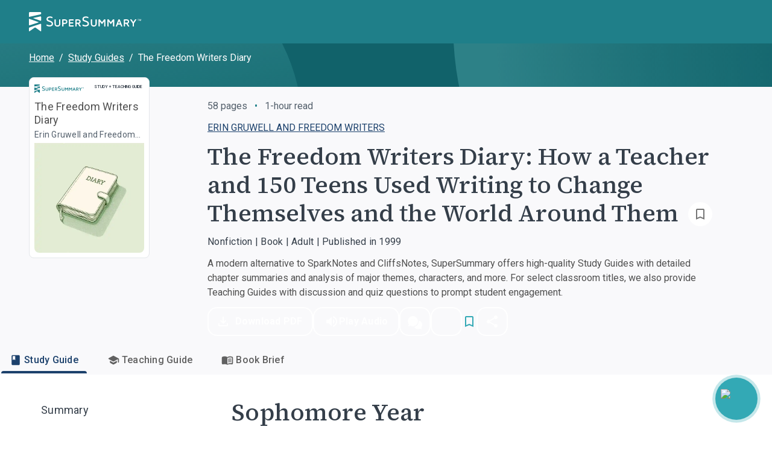

--- FILE ---
content_type: text/html; charset=utf-8
request_url: https://www.supersummary.com/freedom-writers/sophomore-year/
body_size: 42776
content:
<!DOCTYPE html><html lang="en"><head><meta charSet="utf-8" data-next-head=""/><link rel="shortcut icon" href="/favicon.ico/favicon-32x32.png" data-next-head=""/><link rel="icon" href="/favicon.ico/favicon.ico" data-next-head=""/><meta name="viewport" content="width=device-width, initial-scale=1, shrink-to-fit=no" data-next-head=""/><meta http-equiv="Content-Security-Policy" content="block-all-mixed-content" data-next-head=""/><link rel="icon" sizes="192x192" href="/favicon.ico/android-icon-192x192.png" data-next-head=""/><link rel="apple-touch-icon" href="/favicon.ico/apple-icon-180x180.png" data-next-head=""/><link rel="manifest" href="/manifest.json" data-next-head=""/><link rel="sitemap" type="application/xml" title="Sitemap" href="/sitemap.xml" data-next-head=""/><meta name="twitter:card" content="summary" data-next-head=""/><meta name="twitter:site" content="@SuperSummary" data-next-head=""/><meta name="twitter:creator" content="@SuperSummary" data-next-head=""/><meta property="og:image" content="https://supersummary.com/social-share-cover.png" data-next-head=""/><meta property="og:image:alt" content="SuperSummary" data-next-head=""/><meta property="og:image:type" content="image/png" data-next-head=""/><meta property="og:image:width" content="1120" data-next-head=""/><meta property="og:image:height" content="630" data-next-head=""/><meta property="og:locale" content="en_US" data-next-head=""/><meta property="og:site_name" content="SuperSummary" data-next-head=""/><link rel="canonical" href="https://www.supersummary.com/freedom-writers/sophomore-year/" data-next-head=""/><meta name="description" content="Get ready to explore The Freedom Writers Diary and its meaning. Our full analysis and study guide provides an even deeper dive with character analysis and quotes explained to help you discover the complexity and beauty of this book." data-next-head=""/><meta property="og:description" content="Get ready to explore The Freedom Writers Diary and its meaning. Our full analysis and study guide provides an even deeper dive with character analysis and quotes explained to help you discover the complexity and beauty of this book." data-next-head=""/><meta property="og:url" content="https://supersummary-web-next-production-ofacn19pv-liftventures-dev.vercel.app/freedom-writers/sophomore-year/" data-next-head=""/><meta property="og:type" content="article" data-next-head=""/><link rel="preload" href="/guide_desktop_background.svg" as="image" media="(min-width: 960px)" data-next-head=""/><link rel="preload" href="/guide_mobile_background.svg" as="image" media="(max-width: 959px)" data-next-head=""/><script type="application/ld+json" data-next-head="">{"@context":"https://schema.org","@type":"BreadcrumbList","itemListElement":[{"@type":"ListItem","position":1,"name":"Home","item":"https://www.supersummary.com/"},{"@type":"ListItem","position":2,"name":"Study Guides","item":"https://www.supersummary.com/all-study-guides/A/"},{"@type":"ListItem","position":3,"name":"The Freedom Writers Diary"}]}</script><link rel="preload" as="image" imageSrcSet="/_next/image/?url=https%3A%2F%2Fguide-covers-production.s3.amazonaws.com%2Fthumb%2Ffreedom-writers.png&amp;w=640&amp;q=50 1x, /_next/image/?url=https%3A%2F%2Fguide-covers-production.s3.amazonaws.com%2Fthumb%2Ffreedom-writers.png&amp;w=1080&amp;q=50 2x" data-next-head=""/><title data-next-head="">The Freedom Writers Diary Sophomore Year Summary &amp; Analysis | SuperSummary</title><meta name="robots" content="index,follow" data-next-head=""/><meta property="og:title" content="The Freedom Writers Diary Sophomore Year Summary &amp; Analysis | SuperSummary" data-next-head=""/><meta name="robots" content="noarchive" data-next-head=""/><link rel="preload" href="/_next/static/media/97ac91773d3121b2-s.p.woff2" as="font" type="font/woff2" crossorigin=""/><style data-emotion="css-global 0"></style><style data-emotion="css-global 1g9tjup">html{-webkit-font-smoothing:antialiased;-moz-osx-font-smoothing:grayscale;box-sizing:border-box;-webkit-text-size-adjust:100%;}*,*::before,*::after{box-sizing:inherit;}strong,b{font-weight:500;}body{margin:0;color:var(--mui-palette-text-primary);font-family:'Roboto','Roboto Fallback',sans-serif;font-weight:400;font-size:1rem;line-height:1.5;background-color:var(--mui-palette-background-default);}@media print{body{background-color:var(--mui-palette-common-white);}}body::backdrop{background-color:var(--mui-palette-background-default);}</style><style data-emotion="css-global animation-15sux1p">@-webkit-keyframes animation-15sux1p{0%{box-shadow:0 0 0 0 rgba(51, 169, 181, 0.7),0 0 0 0 rgba(51, 169, 181, 0.7);}40%{box-shadow:0 0 0 8px transparent,0 0 0 0 rgba(51, 169, 181, 0.7);}80%{box-shadow:0 0 0 8px transparent,0 0 0 4px transparent;}100%{box-shadow:0 0 0 0 transparent,0 0 0 4px transparent;}}@keyframes animation-15sux1p{0%{box-shadow:0 0 0 0 rgba(51, 169, 181, 0.7),0 0 0 0 rgba(51, 169, 181, 0.7);}40%{box-shadow:0 0 0 8px transparent,0 0 0 0 rgba(51, 169, 181, 0.7);}80%{box-shadow:0 0 0 8px transparent,0 0 0 4px transparent;}100%{box-shadow:0 0 0 0 transparent,0 0 0 4px transparent;}}</style><style data-emotion="css-global 1y5kilx-#7D8793">:root{--mui-spacing:8px;--mui-shape-borderRadius:4px;--mui-shadows-0:none;--mui-shadows-1:0px 2px 1px -1px rgba(0,0,0,0.2),0px 1px 1px 0px rgba(0,0,0,0.14),0px 1px 3px 0px rgba(0,0,0,0.12);--mui-shadows-2:0px 3px 1px -2px rgba(0,0,0,0.2),0px 2px 2px 0px rgba(0,0,0,0.14),0px 1px 5px 0px rgba(0,0,0,0.12);--mui-shadows-3:0px 3px 3px -2px rgba(0,0,0,0.2),0px 3px 4px 0px rgba(0,0,0,0.14),0px 1px 8px 0px rgba(0,0,0,0.12);--mui-shadows-4:0px 2px 4px -1px rgba(0,0,0,0.2),0px 4px 5px 0px rgba(0,0,0,0.14),0px 1px 10px 0px rgba(0,0,0,0.12);--mui-shadows-5:0px 3px 5px -1px rgba(0,0,0,0.2),0px 5px 8px 0px rgba(0,0,0,0.14),0px 1px 14px 0px rgba(0,0,0,0.12);--mui-shadows-6:0px 3px 5px -1px rgba(0,0,0,0.2),0px 6px 10px 0px rgba(0,0,0,0.14),0px 1px 18px 0px rgba(0,0,0,0.12);--mui-shadows-7:0px 4px 5px -2px rgba(0,0,0,0.2),0px 7px 10px 1px rgba(0,0,0,0.14),0px 2px 16px 1px rgba(0,0,0,0.12);--mui-shadows-8:0px 5px 5px -3px rgba(0,0,0,0.2),0px 8px 10px 1px rgba(0,0,0,0.14),0px 3px 14px 2px rgba(0,0,0,0.12);--mui-shadows-9:0px 5px 6px -3px rgba(0,0,0,0.2),0px 9px 12px 1px rgba(0,0,0,0.14),0px 3px 16px 2px rgba(0,0,0,0.12);--mui-shadows-10:0px 6px 6px -3px rgba(0,0,0,0.2),0px 10px 14px 1px rgba(0,0,0,0.14),0px 4px 18px 3px rgba(0,0,0,0.12);--mui-shadows-11:0px 6px 7px -4px rgba(0,0,0,0.2),0px 11px 15px 1px rgba(0,0,0,0.14),0px 4px 20px 3px rgba(0,0,0,0.12);--mui-shadows-12:0px 7px 8px -4px rgba(0,0,0,0.2),0px 12px 17px 2px rgba(0,0,0,0.14),0px 5px 22px 4px rgba(0,0,0,0.12);--mui-shadows-13:0px 7px 8px -4px rgba(0,0,0,0.2),0px 13px 19px 2px rgba(0,0,0,0.14),0px 5px 24px 4px rgba(0,0,0,0.12);--mui-shadows-14:0px 7px 9px -4px rgba(0,0,0,0.2),0px 14px 21px 2px rgba(0,0,0,0.14),0px 5px 26px 4px rgba(0,0,0,0.12);--mui-shadows-15:0px 8px 9px -5px rgba(0,0,0,0.2),0px 15px 22px 2px rgba(0,0,0,0.14),0px 6px 28px 5px rgba(0,0,0,0.12);--mui-shadows-16:0px 8px 10px -5px rgba(0,0,0,0.2),0px 16px 24px 2px rgba(0,0,0,0.14),0px 6px 30px 5px rgba(0,0,0,0.12);--mui-shadows-17:0px 8px 11px -5px rgba(0,0,0,0.2),0px 17px 26px 2px rgba(0,0,0,0.14),0px 6px 32px 5px rgba(0,0,0,0.12);--mui-shadows-18:0px 9px 11px -5px rgba(0,0,0,0.2),0px 18px 28px 2px rgba(0,0,0,0.14),0px 7px 34px 6px rgba(0,0,0,0.12);--mui-shadows-19:0px 9px 12px -6px rgba(0,0,0,0.2),0px 19px 29px 2px rgba(0,0,0,0.14),0px 7px 36px 6px rgba(0,0,0,0.12);--mui-shadows-20:0px 10px 13px -6px rgba(0,0,0,0.2),0px 20px 31px 3px rgba(0,0,0,0.14),0px 8px 38px 7px rgba(0,0,0,0.12);--mui-shadows-21:0px 10px 13px -6px rgba(0,0,0,0.2),0px 21px 33px 3px rgba(0,0,0,0.14),0px 8px 40px 7px rgba(0,0,0,0.12);--mui-shadows-22:0px 10px 14px -6px rgba(0,0,0,0.2),0px 22px 35px 3px rgba(0,0,0,0.14),0px 8px 42px 7px rgba(0,0,0,0.12);--mui-shadows-23:0px 11px 14px -7px rgba(0,0,0,0.2),0px 23px 36px 3px rgba(0,0,0,0.14),0px 9px 44px 8px rgba(0,0,0,0.12);--mui-shadows-24:0px 11px 15px -7px rgba(0,0,0,0.2),0px 24px 38px 3px rgba(0,0,0,0.14),0px 9px 46px 8px rgba(0,0,0,0.12);--mui-zIndex-mobileStepper:1000;--mui-zIndex-fab:1050;--mui-zIndex-speedDial:1050;--mui-zIndex-appBar:1100;--mui-zIndex-drawer:1200;--mui-zIndex-modal:1300;--mui-zIndex-snackbar:1400;--mui-zIndex-tooltip:1500;--mui-font-displayXL:500 4rem/1.19;--mui-font-displayL:500 3.5rem/1.19;--mui-font-displayM:500 3rem/1.19;--mui-font-displayS:500 2.5rem/1.19;--mui-font-displayXS:500 2.25rem/1.19;--mui-font-headlineL:500 2rem/1.19;--mui-font-headlineM:500 1.5rem/1.19;--mui-font-headlineS:500 1.25rem/1.19;--mui-font-headlineXS:500 1.125rem/1.19;--mui-font-titleL:400 1.5rem/1.19;--mui-font-titleM:400 1.25rem/1.19;--mui-font-titleS:400 1.125rem/1.19;--mui-font-labelL:500 1rem/1.19;--mui-font-labelM:500 0.875rem/1.19;--mui-font-labelS:500 0.625rem/1.19;--mui-font-labelXS:500 0.4375rem/1.19;--mui-font-bodyXL:400 1.25rem/1.53;--mui-font-bodyL:400 1.125rem/1.53;--mui-font-bodyM:400 1rem/1.53;--mui-font-bodyS:400 0.875rem/1.53;--mui-font-bodyXS:400 0.75rem/1.53;--mui-font-h1:300 6rem/1.167 'Roboto','Roboto Fallback',sans-serif;--mui-font-h2:300 3.75rem/1.2 'Roboto','Roboto Fallback',sans-serif;--mui-font-h3:400 3rem/1.167 'Roboto','Roboto Fallback',sans-serif;--mui-font-h4:400 2.125rem/1.235 'Roboto','Roboto Fallback',sans-serif;--mui-font-h5:400 1.5rem/1.334 'Roboto','Roboto Fallback',sans-serif;--mui-font-h6:500 1.25rem/1.6 'Roboto','Roboto Fallback',sans-serif;--mui-font-subtitle1:400 1rem/1.75 'Roboto','Roboto Fallback',sans-serif;--mui-font-subtitle2:500 0.875rem/1.57 'Roboto','Roboto Fallback',sans-serif;--mui-font-body1:400 1rem/1.5 'Roboto','Roboto Fallback',sans-serif;--mui-font-body2:400 0.875rem/1.43 'Roboto','Roboto Fallback',sans-serif;--mui-font-button:500 0.875rem/1.75 'Roboto','Roboto Fallback',sans-serif;--mui-font-caption:400 0.75rem/1.66 'Roboto','Roboto Fallback',sans-serif;--mui-font-overline:400 0.75rem/2.66 'Roboto','Roboto Fallback',sans-serif;--mui-font-inherit:inherit inherit/inherit inherit;}:root,.light{-webkit-print-color-scheme:light;color-scheme:light;--mui-palette-aqua-50:#043C43;--mui-palette-aqua-100:#064147;--mui-palette-aqua-200:#035058;--mui-palette-aqua-300:#11626A;--mui-palette-aqua-400:#1F7F89;--mui-palette-aqua-500:#33A9B5;--mui-palette-aqua-550:#40BCC9;--mui-palette-aqua-600:#2BC8D8;--mui-palette-aqua-650:#006C7A;--mui-palette-aqua-700:#71D7E1;--mui-palette-aqua-800:#9FE2E9;--mui-palette-aqua-900:#B9F1F6;--mui-palette-aqua-925:#d9eaeb;--mui-palette-aqua-950:#E2F9FC;--mui-palette-aqua-990:#F5FEFF;--mui-palette-orange-50:#FCEADD;--mui-palette-orange-100:#F9D4BA;--mui-palette-orange-300:#EF9453;--mui-palette-orange-400:#9F6033;--mui-palette-orange-500:#C77A43;--mui-palette-orange-900:#F9D4BA;--mui-palette-blue-300:#202832;--mui-palette-blue-400:#2D3B4C;--mui-palette-blue-500:#3B4E65;--mui-palette-blue-550:#1e78b8;--mui-palette-blue-600:#486384;--mui-palette-blue-700:#597393;--mui-palette-blue-800:#7C95B4;--mui-palette-neutral-50:#1F2730;--mui-palette-neutral-100:#202832;--mui-palette-neutral-200:#343E49;--mui-palette-neutral-300:#414B57;--mui-palette-neutral-400:#505050;--mui-palette-neutral-550:#54606C;--mui-palette-neutral-600:#646D7B;--mui-palette-neutral-650:#7D8793;--mui-palette-neutral-700:#9BA4AE;--mui-palette-neutral-800:#CCD2D8;--mui-palette-neutral-900:#E4E7EA;--mui-palette-neutral-950:#F2F4F7;--mui-palette-neutral-990:#F9F9FB;--mui-palette-error-200:#690005;--mui-palette-error-300:#93000A;--mui-palette-error-400:#BA1A1A;--mui-palette-error-500:#DE3730;--mui-palette-error-600:#FF5449;--mui-palette-error-700:#FF897D;--mui-palette-error-800:#FFB4AB;--mui-palette-error-900:#FFDAD6;--mui-palette-error-main:#DE3730;--mui-palette-error-light:#93000A;--mui-palette-error-dark:#FF897D;--mui-palette-error-contrastText:#fff;--mui-palette-error-mainChannel:222 55 48;--mui-palette-error-lightChannel:147 0 10;--mui-palette-error-darkChannel:255 137 125;--mui-palette-error-contrastTextChannel:255 255 255;--mui-palette-purple-500:#7e51b6;--mui-palette-purple-600:#8365c7;--mui-palette-purple-900:#ebdbff;--mui-palette-green-100:#F0F8F2;--mui-palette-green-200:#CCE5D3;--mui-palette-green-500:#08873B;--mui-palette-red-100:#FFF1F1;--mui-palette-red-200:#F1D5D5;--mui-palette-red-500:#B82F2F;--mui-palette-magenta-100:#f8e9eb;--mui-palette-magenta-200:#f1d3d7;--mui-palette-magenta-300:#eabdc3;--mui-palette-magenta-400:#e3a7af;--mui-palette-magenta-500:#B06771;--mui-palette-magenta-550:#f6e5e7;--mui-palette-magenta-600:#d9b7bd;--mui-palette-magenta-700:#c5a3aa;--mui-palette-magenta-800:#b18f97;--mui-palette-magenta-900:#9d7b84;--mui-palette-magenta-990:#8e5159;--mui-palette-olive-100:#578243;--mui-palette-olive-500:#D1EBC4;--mui-palette-olive-600:#E8F5E2;--mui-palette-gray-10:#111111;--mui-palette-gray-150:#303030;--mui-palette-gray-300:#616161;--mui-palette-gray-400:#797979;--mui-palette-gray-500:#909090;--mui-palette-gray-700:#BFBFBF;--mui-palette-gray-750:#CFCFCF;--mui-palette-gray-800:#D9D9D9;--mui-palette-gray-850:#E3E3E3;--mui-palette-gray-900:#EDEDED;--mui-palette-gray-950:#F8F8F8;--mui-palette-support-olive-100:#3D5C2F;--mui-palette-support-olive-200:#71A758;--mui-palette-support-olive-300:#8BCD6C;--mui-palette-support-olive-400:#B9E1A7;--mui-palette-support-olive-500:#D1EBC4;--mui-palette-support-olive-600:#E8F5E2;--mui-palette-support-indigo-100:#1C416C;--mui-palette-support-indigo-200:#25568E;--mui-palette-support-indigo-300:#2E6AB0;--mui-palette-support-indigo-400:#79A0CD;--mui-palette-support-indigo-500:#B1C8E3;--mui-palette-support-indigo-600:#D6E3F2;--mui-palette-support-magenta-100:#8E5159;--mui-palette-support-magenta-200:#B06771;--mui-palette-support-magenta-300:#D37E89;--mui-palette-support-magenta-600:#F6E5E7;--mui-palette-support-orange-100:#9F6033;--mui-palette-support-orange-200:#C77A43;--mui-palette-support-orange-600:#FCEADD;--mui-palette-support-aqua-100:#01434B;--mui-palette-support-aqua-200:#006C7A;--mui-palette-support-aqua-300:#27929E;--mui-palette-support-aqua-500:#90D0D7;--mui-palette-support-aqua-600:#CFEBEE;--mui-palette-support-gray-200:#616161;--mui-palette-support-gray-300:#909090;--mui-palette-support-gray-600:#EDEDED;--mui-palette-primary-main:#1F7F89;--mui-palette-primary-light:#33A9B5;--mui-palette-primary-dark:rgb(21, 88, 95);--mui-palette-primary-contrastText:#fff;--mui-palette-primary-mainChannel:31 127 137;--mui-palette-primary-lightChannel:51 169 181;--mui-palette-primary-darkChannel:21 88 95;--mui-palette-primary-contrastTextChannel:255 255 255;--mui-palette-secondary-main:#FFFFFF;--mui-palette-secondary-light:rgb(255, 255, 255);--mui-palette-secondary-dark:rgb(178, 178, 178);--mui-palette-secondary-contrastText:rgba(0, 0, 0, 0.87);--mui-palette-secondary-mainChannel:255 255 255;--mui-palette-secondary-lightChannel:255 255 255;--mui-palette-secondary-darkChannel:178 178 178;--mui-palette-secondary-contrastTextChannel:0 0 0;--mui-palette-text-primary:#505050;--mui-palette-text-secondary:#343E49;--mui-palette-text-subtitle:#54606C;--mui-palette-text-label:#7D8793;--mui-palette-text-highlight:#1F7F89;--mui-palette-text-disabled:rgba(0, 0, 0, 0.38);--mui-palette-text-primaryChannel:80 80 80;--mui-palette-text-secondaryChannel:52 62 73;--mui-palette-background-default:#FFFFFF;--mui-palette-background-paper:#F9F9FB;--mui-palette-background-offPaper:#E4E7EA;--mui-palette-background-secondary:#1F7F89;--mui-palette-background-defaultChannel:255 255 255;--mui-palette-background-paperChannel:249 249 251;--mui-palette-border-dark:#9BA4AE;--mui-palette-border-main:#CCD2D8;--mui-palette-border-light:#E4E7EA;--mui-palette-border-mainChannel:204 210 216;--mui-palette-border-lightChannel:228 231 234;--mui-palette-border-darkChannel:155 164 174;--mui-palette-shadow:#000;--mui-palette-common-black:#000;--mui-palette-common-white:#fff;--mui-palette-common-background:#fff;--mui-palette-common-onBackground:#000;--mui-palette-common-backgroundChannel:255 255 255;--mui-palette-common-onBackgroundChannel:0 0 0;--mui-palette-warning-main:#ed6c02;--mui-palette-warning-light:#ff9800;--mui-palette-warning-dark:#e65100;--mui-palette-warning-contrastText:#fff;--mui-palette-warning-mainChannel:237 108 2;--mui-palette-warning-lightChannel:255 152 0;--mui-palette-warning-darkChannel:230 81 0;--mui-palette-warning-contrastTextChannel:255 255 255;--mui-palette-info-main:#0288d1;--mui-palette-info-light:#03a9f4;--mui-palette-info-dark:#01579b;--mui-palette-info-contrastText:#fff;--mui-palette-info-mainChannel:2 136 209;--mui-palette-info-lightChannel:3 169 244;--mui-palette-info-darkChannel:1 87 155;--mui-palette-info-contrastTextChannel:255 255 255;--mui-palette-success-main:#2e7d32;--mui-palette-success-light:#4caf50;--mui-palette-success-dark:#1b5e20;--mui-palette-success-contrastText:#fff;--mui-palette-success-mainChannel:46 125 50;--mui-palette-success-lightChannel:76 175 80;--mui-palette-success-darkChannel:27 94 32;--mui-palette-success-contrastTextChannel:255 255 255;--mui-palette-grey-50:#fafafa;--mui-palette-grey-100:#f5f5f5;--mui-palette-grey-200:#eeeeee;--mui-palette-grey-300:#e0e0e0;--mui-palette-grey-400:#bdbdbd;--mui-palette-grey-500:#9e9e9e;--mui-palette-grey-600:#757575;--mui-palette-grey-700:#616161;--mui-palette-grey-800:#424242;--mui-palette-grey-900:#212121;--mui-palette-grey-A100:#f5f5f5;--mui-palette-grey-A200:#eeeeee;--mui-palette-grey-A400:#bdbdbd;--mui-palette-grey-A700:#616161;--mui-palette-divider:rgba(0, 0, 0, 0.12);--mui-palette-action-active:rgba(0, 0, 0, 0.54);--mui-palette-action-hover:rgba(0, 0, 0, 0.04);--mui-palette-action-hoverOpacity:0.04;--mui-palette-action-selected:rgba(0, 0, 0, 0.08);--mui-palette-action-selectedOpacity:0.08;--mui-palette-action-disabled:rgba(0, 0, 0, 0.26);--mui-palette-action-disabledBackground:rgba(0, 0, 0, 0.12);--mui-palette-action-disabledOpacity:0.38;--mui-palette-action-focus:rgba(0, 0, 0, 0.12);--mui-palette-action-focusOpacity:0.12;--mui-palette-action-activatedOpacity:0.12;--mui-palette-action-activeChannel:0 0 0;--mui-palette-action-selectedChannel:0 0 0;--mui-palette-Alert-errorColor:rgb(58, 0, 4);--mui-palette-Alert-infoColor:rgb(1, 67, 97);--mui-palette-Alert-successColor:rgb(30, 70, 32);--mui-palette-Alert-warningColor:rgb(102, 60, 0);--mui-palette-Alert-errorFilledBg:var(--mui-palette-error-main, #DE3730);--mui-palette-Alert-infoFilledBg:var(--mui-palette-info-main, #0288d1);--mui-palette-Alert-successFilledBg:var(--mui-palette-success-main, #2e7d32);--mui-palette-Alert-warningFilledBg:var(--mui-palette-warning-main, #ed6c02);--mui-palette-Alert-errorFilledColor:#fff;--mui-palette-Alert-infoFilledColor:#fff;--mui-palette-Alert-successFilledColor:#fff;--mui-palette-Alert-warningFilledColor:#fff;--mui-palette-Alert-errorStandardBg:rgb(244, 229, 230);--mui-palette-Alert-infoStandardBg:rgb(229, 246, 253);--mui-palette-Alert-successStandardBg:rgb(237, 247, 237);--mui-palette-Alert-warningStandardBg:rgb(255, 244, 229);--mui-palette-Alert-errorIconColor:var(--mui-palette-error-main, #DE3730);--mui-palette-Alert-infoIconColor:var(--mui-palette-info-main, #0288d1);--mui-palette-Alert-successIconColor:var(--mui-palette-success-main, #2e7d32);--mui-palette-Alert-warningIconColor:var(--mui-palette-warning-main, #ed6c02);--mui-palette-AppBar-defaultBg:var(--mui-palette-grey-100, #f5f5f5);--mui-palette-Avatar-defaultBg:var(--mui-palette-grey-400, #bdbdbd);--mui-palette-Button-inheritContainedBg:var(--mui-palette-grey-300, #e0e0e0);--mui-palette-Button-inheritContainedHoverBg:var(--mui-palette-grey-A100, #f5f5f5);--mui-palette-Chip-defaultBorder:var(--mui-palette-grey-400, #bdbdbd);--mui-palette-Chip-defaultAvatarColor:var(--mui-palette-grey-700, #616161);--mui-palette-Chip-defaultIconColor:var(--mui-palette-grey-700, #616161);--mui-palette-FilledInput-bg:rgba(0, 0, 0, 0.06);--mui-palette-FilledInput-hoverBg:rgba(0, 0, 0, 0.09);--mui-palette-FilledInput-disabledBg:rgba(0, 0, 0, 0.12);--mui-palette-LinearProgress-primaryBg:rgb(169, 206, 210);--mui-palette-LinearProgress-secondaryBg:rgb(255, 255, 255);--mui-palette-LinearProgress-errorBg:rgb(242, 179, 176);--mui-palette-LinearProgress-infoBg:rgb(158, 209, 237);--mui-palette-LinearProgress-successBg:rgb(175, 205, 177);--mui-palette-LinearProgress-warningBg:rgb(248, 199, 158);--mui-palette-Skeleton-bg:rgba(var(--mui-palette-text-primaryChannel, undefined) / 0.11);--mui-palette-Slider-primaryTrack:rgb(169, 206, 210);--mui-palette-Slider-secondaryTrack:rgb(255, 255, 255);--mui-palette-Slider-errorTrack:rgb(242, 179, 176);--mui-palette-Slider-infoTrack:rgb(158, 209, 237);--mui-palette-Slider-successTrack:rgb(175, 205, 177);--mui-palette-Slider-warningTrack:rgb(248, 199, 158);--mui-palette-SnackbarContent-bg:rgb(50, 50, 50);--mui-palette-SnackbarContent-color:#fff;--mui-palette-SpeedDialAction-fabHoverBg:rgb(211, 211, 213);--mui-palette-StepConnector-border:var(--mui-palette-grey-400, #bdbdbd);--mui-palette-StepContent-border:var(--mui-palette-grey-400, #bdbdbd);--mui-palette-Switch-defaultColor:var(--mui-palette-common-white, #fff);--mui-palette-Switch-defaultDisabledColor:var(--mui-palette-grey-100, #f5f5f5);--mui-palette-Switch-primaryDisabledColor:rgb(169, 206, 210);--mui-palette-Switch-secondaryDisabledColor:rgb(255, 255, 255);--mui-palette-Switch-errorDisabledColor:rgb(242, 179, 176);--mui-palette-Switch-infoDisabledColor:rgb(158, 209, 237);--mui-palette-Switch-successDisabledColor:rgb(175, 205, 177);--mui-palette-Switch-warningDisabledColor:rgb(248, 199, 158);--mui-palette-TableCell-border:rgba(224, 224, 224, 1);--mui-palette-Tooltip-bg:rgba(97, 97, 97, 0.92);--mui-palette-dividerChannel:0 0 0;--mui-opacity-inputPlaceholder:0.42;--mui-opacity-inputUnderline:0.42;--mui-opacity-switchTrackDisabled:0.12;--mui-opacity-switchTrack:0.38;}</style><style data-emotion="css 1189048 1ld7ecm 4vd66u rz1b1z zuzht1 1tq81sp 6su6fj nn640c 1twpfem 1ysfcm3 1bia8nz nrneap gu8icw htn09t 51eq8m 1qsits3 1nd5pgh 740zvq 1o4fxau 1jix6os hk7xzi 2gunoy 1pa5zza 1bs6sa7 1hhv8no 1atidun 1n5khr6 1yl4gnp d74axs 1843bld 1biui5v 8hok17 142zfio 16gyhfl 1m98fjb jakjzr 3ofjuo bz1mrm 18fn1xt 1w6bxd1 1fowp4y 5gk5ax 1v88voz 77hcv 5bbnja mez30b 1uwx6k9 1tch6k 12g3cpy slbxzz 11770yq b14fm3 1m3axep 3tji0l 254h1a ijg9wo edait0 cveorv iguwhy 1wxaqej tm7pw2 zgxmov 1qri7bf cuu77s 1lew335 b6f9p8 uxbyzd w94xpu 162tvoi 19b5gl 1q72gpw vmn7jq 1ibqylg 1d3bbye 16i4e6c 1hoisa3 79elbk 1rztnvt 2rklo5 iskj6j hdqzzh 4rxp1q q273vi zdpt2t 1aocm2d 15830to 9vd5ud 1pogyde wmfqx9 hgmxen alv1xv 1ingy5q 1q77rpg 1m2imiq 1a4i1bl 1jwfovw 1euxt1o 1gwsp2h 10qxo31 zfd2k4 1p1kwtf yhhpuj 1rnzl0w 1pt97cb gmbkni 1r4qt49 1vvzjid 1g5vaw4 17a764a alzpux 167bvft 9w3nh7 n896md 1543g47 1pom3e0 3yjhzp twf5gb 1o6mxvi gyzlyy 1vqmdby 1e9il7i 6t9iga e2q6o1 154l4n6 14mwfsw 1ndfrje pds2a lfkjgj 1s6qtgk ttbut 1dd697r gtbz9h 1fryzx3 jusa58 9nyh24 1k60zum 1ly54wa ln17pv 1t8raj9 1wt5usw 1y6h0ib w13pib 4g6ai3 1l1rts7 14z257h 1f66t2m 5bu0rj 1a2hgo2 pr02au df2ly9 1qn7nfd jujps1 25tch8 wtoxvy">.css-1189048{display:-webkit-inline-box;display:-webkit-inline-flex;display:-ms-inline-flexbox;display:inline-flex;-webkit-align-items:center;-webkit-box-align:center;-ms-flex-align:center;align-items:center;-webkit-box-pack:center;-ms-flex-pack:center;-webkit-justify-content:center;justify-content:center;position:relative;box-sizing:border-box;-webkit-tap-highlight-color:transparent;background-color:transparent;outline:0;border:0;margin:0;border-radius:0;padding:0;cursor:pointer;-webkit-user-select:none;-moz-user-select:none;-ms-user-select:none;user-select:none;vertical-align:middle;-moz-appearance:none;-webkit-appearance:none;-webkit-text-decoration:none;text-decoration:none;color:inherit;text-align:center;-webkit-flex:0 0 auto;-ms-flex:0 0 auto;flex:0 0 auto;font-size:1.5rem;padding:8px;border-radius:50%;color:var(--mui-palette-action-active);-webkit-transition:background-color 150ms cubic-bezier(0.4, 0, 0.2, 1) 0ms;transition:background-color 150ms cubic-bezier(0.4, 0, 0.2, 1) 0ms;}.css-1189048::-moz-focus-inner{border-style:none;}.css-1189048.Mui-disabled{pointer-events:none;cursor:default;}@media print{.css-1189048{-webkit-print-color-adjust:exact;color-adjust:exact;}}.css-1189048.Mui-disabled{background-color:transparent;color:var(--mui-palette-action-disabled);}.css-1189048.MuiIconButton-loading{color:transparent;}.css-1189048.css-1189048{padding:0;}.css-1189048.css-1189048.MuiButtonBase-root.MuiIconButton-root{padding:0;}.css-1189048.css-1189048.MuiIconButton-sizeMedium{padding:0;}.css-1189048.css-1189048:hover,.css-1189048.css-1189048:active,.css-1189048.css-1189048:focus{background:transparent;}.css-1ld7ecm{min-height:100vh;width:100%;background-color:var(--mui-palette-background-default);}@media print{.css-1ld7ecm{min-height:auto;}}.css-4vd66u{display:contents;}.css-4vd66u>*{-webkit-transition:-webkit-transform 0.1s linear!important;transition:transform 0.1s linear!important;-webkit-transform:translateY(calc(0% + 0px));-moz-transform:translateY(calc(0% + 0px));-ms-transform:translateY(calc(0% + 0px));transform:translateY(calc(0% + 0px));}@media print{.css-4vd66u{display:none;}}.css-rz1b1z{background-color:var(--mui-palette-background-paper);color:var(--mui-palette-text-primary);-webkit-transition:box-shadow 300ms cubic-bezier(0.4, 0, 0.2, 1) 0ms;transition:box-shadow 300ms cubic-bezier(0.4, 0, 0.2, 1) 0ms;box-shadow:var(--Paper-shadow);background-image:var(--Paper-overlay);display:-webkit-box;display:-webkit-flex;display:-ms-flexbox;display:flex;-webkit-flex-direction:column;-ms-flex-direction:column;flex-direction:column;width:100%;box-sizing:border-box;-webkit-flex-shrink:0;-ms-flex-negative:0;flex-shrink:0;position:fixed;z-index:var(--mui-zIndex-appBar);top:0;left:auto;right:0;--AppBar-background:var(--mui-palette-primary-main);--AppBar-color:var(--mui-palette-primary-contrastText);background-color:var(--AppBar-background);color:var(--AppBar-color);max-width:100vw;z-index:1199;left:0;}@media print{.css-rz1b1z{position:absolute;}}@media (min-width:0px){.css-zuzht1{padding-left:calc(2 * var(--mui-spacing));padding-right:calc(2 * var(--mui-spacing));}}@media (min-width:960px){.css-zuzht1{padding-left:calc(6 * var(--mui-spacing));padding-right:calc(6 * var(--mui-spacing));}}.css-1tq81sp{position:relative;display:-webkit-box;display:-webkit-flex;display:-ms-flexbox;display:flex;-webkit-align-items:center;-webkit-box-align:center;-ms-flex-align:center;align-items:center;padding-left:calc(2 * var(--mui-spacing));padding-right:calc(2 * var(--mui-spacing));min-height:56px;}@media (min-width:600px){.css-1tq81sp{padding-left:calc(3 * var(--mui-spacing));padding-right:calc(3 * var(--mui-spacing));}}@media (min-width:0px){@media (orientation: landscape){.css-1tq81sp{min-height:48px;}}}@media (min-width:600px){.css-1tq81sp{min-height:64px;}}.css-1tq81sp.css-1tq81sp{padding:calc(0 * var(--mui-spacing));display:-webkit-box;display:-webkit-flex;display:-ms-flexbox;display:flex;-webkit-box-pack:justify;-webkit-justify-content:space-between;justify-content:space-between;}@media (min-width:0px){.css-1tq81sp.css-1tq81sp{height:56px;}}@media (min-width:960px){.css-1tq81sp.css-1tq81sp{height:72px;}}.css-6su6fj{-webkit-flex-shrink:0;-ms-flex-negative:0;flex-shrink:0;}.css-nn640c{-webkit-text-decoration:none;text-decoration:none;color:inherit;}.css-1twpfem .logo-icon{fill:#FFFFFF;}.css-1twpfem .logo-text{display:block;fill:#FFFFFF;}.css-1ysfcm3{display:-webkit-box;display:-webkit-flex;display:-ms-flexbox;display:flex;}@media (min-width:960px){.css-1ysfcm3{gap:calc(1 * var(--mui-spacing));}}@media (min-width:1280px){.css-1ysfcm3{gap:calc(1.5 * var(--mui-spacing));}}.css-1bia8nz{display:-webkit-box;display:-webkit-flex;display:-ms-flexbox;display:flex;-webkit-flex-direction:column;-ms-flex-direction:column;flex-direction:column;-webkit-align-items:center;-webkit-box-align:center;-ms-flex-align:center;align-items:center;width:100%;padding:0;padding-bottom:calc(6 * var(--mui-spacing));}@media (min-width:0px){.css-1bia8nz.css-1bia8nz{padding-top:56px;}}@media (min-width:960px){.css-1bia8nz.css-1bia8nz{padding-top:72px;}}@media (min-width:960px){.css-1bia8nz{padding-left:calc(0 * var(--mui-spacing));padding-top:calc(72px + calc(1.5 * var(--mui-spacing)));}}@media (max-width:959.95px){.css-1bia8nz{padding-top:calc(56px + calc(1.5 * var(--mui-spacing)));}}@media print{.css-1bia8nz{padding:0!important;}}.css-nrneap{box-sizing:border-box;display:-webkit-box;display:-webkit-flex;display:-ms-flexbox;display:flex;-webkit-box-flex-wrap:wrap;-webkit-flex-wrap:wrap;-ms-flex-wrap:wrap;flex-wrap:wrap;width:100%;-webkit-flex-direction:column;-ms-flex-direction:column;flex-direction:column;margin:0!important;width:100%;min-height:calc(100vh - 128px);margin:calc(-2 * var(--mui-spacing)) calc(0 * var(--mui-spacing)) calc(-6 * var(--mui-spacing));padding-bottom:calc(3 * var(--mui-spacing));background:var(--mui-palette-background-default);}.css-nrneap>.MuiGrid-item{max-width:none;}@media print{.css-nrneap{background-color:transparent;}}.css-gu8icw{-webkit-background-size:100% auto;background-size:100% auto;background-repeat:no-repeat;height:auto;background-image:url(/guide_desktop_background.svg);background-color:var(--mui-palette-aqua-300);}@media (max-width:959.95px){.css-gu8icw{background-image:url(/guide_mobile_background.svg);color:var(--mui-palette-common-white);z-index:10;}}@media print{.css-gu8icw{display:none;}}.css-htn09t{margin:0;font-family:'Roboto','Roboto Fallback',sans-serif;font-weight:400;font-size:1rem;line-height:1.5;color:var(--mui-palette-text-secondary);color:var(--mui-palette-common-white);padding:calc(1.5 * var(--mui-spacing)) calc(3 * var(--mui-spacing)) calc(4.5 * var(--mui-spacing)) calc(6 * var(--mui-spacing));max-width:100%;}@media (max-width:959.95px){.css-htn09t{padding:calc(2 * var(--mui-spacing)) calc(0 * var(--mui-spacing)) calc(0 * var(--mui-spacing)) calc(2 * var(--mui-spacing));padding-bottom:calc(0 * var(--mui-spacing));}}@media print{.css-htn09t{display:none;}}.css-51eq8m{display:-webkit-box;display:-webkit-flex;display:-ms-flexbox;display:flex;-webkit-box-flex-wrap:wrap;-webkit-flex-wrap:wrap;-ms-flex-wrap:wrap;flex-wrap:wrap;-webkit-align-items:center;-webkit-box-align:center;-ms-flex-align:center;align-items:center;padding:0;margin:0;list-style:none;}.css-1qsits3{-webkit-text-decoration:underline;text-decoration:underline;color:inherit;}.css-1nd5pgh{display:-webkit-box;display:-webkit-flex;display:-ms-flexbox;display:flex;-webkit-user-select:none;-moz-user-select:none;-ms-user-select:none;user-select:none;margin-left:8px;margin-right:8px;}.css-740zvq{margin:0;font-family:'Roboto','Roboto Fallback',sans-serif;font-weight:400;font-size:1rem;line-height:1.5;}.css-1o4fxau{box-sizing:border-box;display:-webkit-box;display:-webkit-flex;display:-ms-flexbox;display:flex;-webkit-box-flex-wrap:wrap;-webkit-flex-wrap:wrap;-ms-flex-wrap:wrap;flex-wrap:wrap;width:100%;-webkit-flex-direction:row;-ms-flex-direction:row;flex-direction:row;background-color:var(--mui-palette-background-paper);-webkit-flex-direction:row;-ms-flex-direction:row;flex-direction:row;}@media (min-width:960px){.css-1o4fxau{padding:calc(1 * var(--mui-spacing)) calc(0 * var(--mui-spacing)) calc(2 * var(--mui-spacing));-webkit-box-pack:start;-ms-flex-pack:start;-webkit-justify-content:flex-start;justify-content:flex-start;}}@media (max-width:959.95px){.css-1o4fxau{padding:calc(2 * var(--mui-spacing));-webkit-flex-direction:column;-ms-flex-direction:column;flex-direction:column;-webkit-align-items:center;-webkit-box-align:center;-ms-flex-align:center;align-items:center;background-color:transparent;padding-top:calc(1 * var(--mui-spacing));}}.css-1jix6os{box-sizing:border-box;margin:0;-webkit-flex-direction:row;-ms-flex-direction:row;flex-direction:row;-webkit-flex-basis:auto;-ms-flex-preferred-size:auto;flex-basis:auto;-webkit-box-flex:0;-webkit-flex-grow:0;-ms-flex-positive:0;flex-grow:0;-webkit-flex-shrink:0;-ms-flex-negative:0;flex-shrink:0;max-width:none;width:auto;display:-webkit-box;display:-webkit-flex;display:-ms-flexbox;display:flex;}@media (min-width:600px){.css-1jix6os{-webkit-flex-basis:auto;-ms-flex-preferred-size:auto;flex-basis:auto;-webkit-box-flex:0;-webkit-flex-grow:0;-ms-flex-positive:0;flex-grow:0;-webkit-flex-shrink:0;-ms-flex-negative:0;flex-shrink:0;max-width:none;width:auto;}}@media (min-width:960px){.css-1jix6os{-webkit-flex-basis:25%;-ms-flex-preferred-size:25%;flex-basis:25%;-webkit-box-flex:0;-webkit-flex-grow:0;-ms-flex-positive:0;flex-grow:0;max-width:25%;}}@media (min-width:1280px){.css-1jix6os{-webkit-flex-basis:25%;-ms-flex-preferred-size:25%;flex-basis:25%;-webkit-box-flex:0;-webkit-flex-grow:0;-ms-flex-positive:0;flex-grow:0;max-width:25%;}}@media (min-width:1440px){.css-1jix6os{-webkit-flex-basis:25%;-ms-flex-preferred-size:25%;flex-basis:25%;-webkit-box-flex:0;-webkit-flex-grow:0;-ms-flex-positive:0;flex-grow:0;max-width:25%;}}@media (min-width:1920px){.css-1jix6os{-webkit-flex-basis:25%;-ms-flex-preferred-size:25%;flex-basis:25%;-webkit-box-flex:0;-webkit-flex-grow:0;-ms-flex-positive:0;flex-grow:0;max-width:25%;}}@media (min-width:960px){.css-1jix6os{max-width:260px;padding-left:calc(6 * var(--mui-spacing));}}@media (min-width:1280px){.css-1jix6os{min-width:320px;max-width:none;}}@media (min-width:960px){.css-hk7xzi{margin-top:calc(-3 * var(--mui-spacing));}}@media (max-width:959.95px){.css-hk7xzi{padding:calc(1 * var(--mui-spacing));}}.css-2gunoy{position:relative;padding:0;width:200px!important;height:300px!important;}.css-1pa5zza{box-sizing:border-box;display:-webkit-box;display:-webkit-flex;display:-ms-flexbox;display:flex;-webkit-box-flex-wrap:wrap;-webkit-flex-wrap:wrap;-ms-flex-wrap:wrap;flex-wrap:wrap;width:100%;-webkit-flex-direction:column;-ms-flex-direction:column;flex-direction:column;padding:calc(1 * var(--mui-spacing));margin-bottom:calc(1 * var(--mui-spacing));padding:calc(1 * var(--mui-spacing)) calc(1 * var(--mui-spacing));background-color:var(--mui-palette-background-default);border:solid 1px var(--mui-palette-background-paper);border-radius:8px;box-shadow:0px 1px 1px 0px rgb(from var(--mui-palette-shadow) r g b / 25%);-webkit-box-pack:justify;-webkit-justify-content:space-between;justify-content:space-between;min-width:200px!important;min-height:300px!important;width:200px!important;height:300px!important;border-color:var(--mui-palette-border-light);}.css-1pa5zza>.MuiGrid-item{max-width:none;}.css-1pa5zza{cursor:pointer;-webkit-transition:box-shadow 0.3s ease-out;transition:box-shadow 0.3s ease-out;}.css-1pa5zza:hover{box-shadow:0px 4px 4px 0px rgba(0, 0, 0, 0.25);}.css-1pa5zza:active{box-shadow:0px 1px 1px 0px rgba(0, 0, 0, 0.15) inset;}@media (max-width:959.95px){.css-1pa5zza{padding:calc(1 * var(--mui-spacing))!important;}}.css-1bs6sa7{--Grid-columns:12;--Grid-columnSpacing:calc(0 * var(--mui-spacing));--Grid-rowSpacing:calc(0 * var(--mui-spacing));-webkit-flex-direction:row;-ms-flex-direction:row;flex-direction:row;min-width:0;box-sizing:border-box;display:-webkit-box;display:-webkit-flex;display:-ms-flexbox;display:flex;-webkit-box-flex-wrap:wrap;-webkit-flex-wrap:wrap;-ms-flex-wrap:wrap;flex-wrap:wrap;gap:var(--Grid-rowSpacing) var(--Grid-columnSpacing);-webkit-box-pack:justify;-webkit-justify-content:space-between;justify-content:space-between;-webkit-align-items:center;-webkit-box-align:center;-ms-flex-align:center;align-items:center;}.css-1bs6sa7 >*{--Grid-parent-columns:12;}.css-1bs6sa7 >*{--Grid-parent-columnSpacing:calc(0 * var(--mui-spacing));}.css-1bs6sa7 >*{--Grid-parent-rowSpacing:calc(0 * var(--mui-spacing));}.css-1hhv8no{min-width:0;box-sizing:border-box;position:relative;height:14px;width:80px;text-align:left;}.css-1hhv8no img{position:absolute;}.css-1atidun .logo-icon{fill:#1F7F89;}.css-1atidun .logo-text{display:block;fill:#1F7F89;}.css-1n5khr6{min-width:0;box-sizing:border-box;}.css-1yl4gnp{display:-webkit-box;display:-webkit-flex;display:-ms-flexbox;display:flex;-webkit-align-items:end;-webkit-box-align:end;-ms-flex-align:end;align-items:end;}.css-d74axs{margin:0;font-size:0.4375rem;font-weight:500;line-height:1.19;border-radius:2px;padding:2px 3px;overflow:hidden;text-overflow:ellipsis;white-space:initial;display:-webkit-box;-webkit-line-clamp:1;-webkit-box-orient:vertical;color:var(--mui-palette-text-secondary);text-transform:uppercase;}*:where(.light) .css-d74axs{color:var(--mui-palette-text-secondary);background-color:var(--mui-palette-background-offPaper);}.css-1843bld{min-width:0;box-sizing:border-box;margin-top:calc(1 * var(--mui-spacing));height:44px;text-align:left;}.css-1biui5v{margin:0;font-family:'Roboto','Roboto Fallback',sans-serif;font-weight:400;font-size:1rem;line-height:1.5;font-size:1.125rem;font-weight:400;line-height:1.53;letter-spacing:0.25px;color:var(--mui-palette-text-primary);line-height:1.25;overflow:hidden;text-overflow:ellipsis;white-space:initial;display:-webkit-box;-webkit-line-clamp:2;-webkit-box-orient:vertical;}.css-8hok17{min-width:0;box-sizing:border-box;height:14px;text-align:left;}.css-142zfio{margin:0;font-size:0.875rem;font-weight:400;line-height:1.53;letter-spacing:0.25px;color:var(--mui-palette-text-primary);line-height:1;padding:0;color:var(--mui-palette-text-subtitle);overflow:hidden;text-overflow:ellipsis;white-space:initial;display:-webkit-box;-webkit-line-clamp:1;-webkit-box-orient:vertical;}.css-142zfio a{color:inherit;}.css-142zfio span{padding:0;}.css-16gyhfl{min-width:0;box-sizing:border-box;width:100%;padding:0!important;}.css-1m98fjb{padding:0;border-radius:0 0 8px 8px;width:100%;height:100%;}.css-jakjzr{box-sizing:border-box;margin:0;-webkit-flex-direction:row;-ms-flex-direction:row;flex-direction:row;-webkit-flex-basis:auto;-ms-flex-preferred-size:auto;flex-basis:auto;-webkit-box-flex:0;-webkit-flex-grow:0;-ms-flex-positive:0;flex-grow:0;-webkit-flex-shrink:0;-ms-flex-negative:0;flex-shrink:0;max-width:none;width:auto;height:100%;}@media (min-width:600px){.css-jakjzr{-webkit-flex-basis:auto;-ms-flex-preferred-size:auto;flex-basis:auto;-webkit-box-flex:0;-webkit-flex-grow:0;-ms-flex-positive:0;flex-grow:0;-webkit-flex-shrink:0;-ms-flex-negative:0;flex-shrink:0;max-width:none;width:auto;}}@media (min-width:960px){.css-jakjzr{-webkit-flex-basis:75%;-ms-flex-preferred-size:75%;flex-basis:75%;-webkit-box-flex:0;-webkit-flex-grow:0;-ms-flex-positive:0;flex-grow:0;max-width:75%;}}@media (min-width:1280px){.css-jakjzr{-webkit-flex-basis:75%;-ms-flex-preferred-size:75%;flex-basis:75%;-webkit-box-flex:0;-webkit-flex-grow:0;-ms-flex-positive:0;flex-grow:0;max-width:75%;}}@media (min-width:1440px){.css-jakjzr{-webkit-flex-basis:75%;-ms-flex-preferred-size:75%;flex-basis:75%;-webkit-box-flex:0;-webkit-flex-grow:0;-ms-flex-positive:0;flex-grow:0;max-width:75%;}}@media (min-width:1920px){.css-jakjzr{-webkit-flex-basis:75%;-ms-flex-preferred-size:75%;flex-basis:75%;-webkit-box-flex:0;-webkit-flex-grow:0;-ms-flex-positive:0;flex-grow:0;max-width:75%;}}@media (max-width:599.95px){.css-jakjzr{-webkit-align-items:start;-webkit-box-align:start;-ms-flex-align:start;align-items:start;}}@media (max-width:959.95px){.css-jakjzr{-webkit-align-items:center;-webkit-box-align:center;-ms-flex-align:center;align-items:center;}.css-jakjzr .MuiTypography-root{color:inherit;}}@media (min-width:960px){.css-jakjzr{max-width:70%!important;padding-left:calc(3 * var(--mui-spacing));padding-right:calc(3 * var(--mui-spacing));}}@media (min-width:1280px){.css-jakjzr{max-width:min(70%,960px)!important;padding-left:auto;padding-right:calc(2 * var(--mui-spacing));}}.css-3ofjuo{margin:0;font-family:'Roboto','Roboto Fallback',sans-serif;font-weight:400;font-size:1rem;line-height:1.5;margin-top:calc(1.5 * var(--mui-spacing));margin-bottom:calc(1.5 * var(--mui-spacing));color:var(--mui-palette-text-subtitle);}@media (max-width:959.95px){.css-3ofjuo{color:inherit;}}@media (max-width:599.95px){.css-3ofjuo{-webkit-align-self:center;-ms-flex-item-align:center;align-self:center;}}.css-bz1mrm{margin:calc(0 * var(--mui-spacing)) calc(1 * var(--mui-spacing));}@media (min-width:960px){.css-bz1mrm{color:var(--mui-palette-aqua-400);}}.css-18fn1xt{margin:0;font-family:'Roboto','Roboto Fallback',sans-serif;font-weight:400;font-size:1rem;line-height:1.5;color:var(--mui-palette-text-primary);line-height:1;padding:0;color:#1C416C;text-transform:uppercase;}.css-18fn1xt a{color:inherit;}.css-18fn1xt span{padding:0;}.css-1w6bxd1{margin:0;font-size:3rem;font-weight:500;line-height:1.19;font-family:'Source Serif 4','Source Serif 4 Fallback',serif;margin-top:calc(1.5 * var(--mui-spacing));margin-bottom:calc(1.5 * var(--mui-spacing));color:var(--mui-palette-neutral-200);}@media (max-width:959.95px){.css-1w6bxd1{color:inherit;}}@media (max-width:599.95px){.css-1w6bxd1{font-size:36px;}}@media (min-width:600px){.css-1w6bxd1{font-size:40px;}}.css-1fowp4y{display:inline;padding-top:calc(0 * var(--mui-spacing));padding-bottom:calc(2 * var(--mui-spacing));text-align:auto;}@media (min-width:0px){.css-1fowp4y{padding-left:calc(0 * var(--mui-spacing));margin-left:calc(1 * var(--mui-spacing));}}@media (min-width:600px){.css-1fowp4y{padding-left:calc(2 * var(--mui-spacing));}}@media (min-width:960px){.css-1fowp4y{margin-left:calc(0 * var(--mui-spacing));}}.css-5gk5ax{position:relative;display:-webkit-box;display:-webkit-flex;display:-ms-flexbox;display:flex;-webkit-align-items:center;-webkit-box-align:center;-ms-flex-align:center;align-items:center;-webkit-box-pack:center;-ms-flex-pack:center;-webkit-justify-content:center;justify-content:center;-webkit-flex-shrink:0;-ms-flex-negative:0;flex-shrink:0;width:40px;height:40px;font-family:'Source Serif 4','Source Serif 4 Fallback',serif;font-size:1.25rem;line-height:1;border-radius:50%;overflow:hidden;-webkit-user-select:none;-moz-user-select:none;-ms-user-select:none;user-select:none;color:var(--mui-palette-background-default);background-color:var(--mui-palette-Avatar-defaultBg);display:-webkit-inline-box;display:-webkit-inline-flex;display:-ms-inline-flexbox;display:inline-flex;-webkit-transition:0.2s filter linear;transition:0.2s filter linear;background-color:var(--mui-palette-background-default);color:var(--mui-palette-primary-light);}.css-5gk5ax:hover{-webkit-filter:brightness(80%);filter:brightness(80%);}.css-1v88voz{-webkit-user-select:none;-moz-user-select:none;-ms-user-select:none;user-select:none;width:1em;height:1em;display:inline-block;-webkit-flex-shrink:0;-ms-flex-negative:0;flex-shrink:0;-webkit-transition:fill 300ms cubic-bezier(0.4, 0, 0.2, 1) 0ms;transition:fill 300ms cubic-bezier(0.4, 0, 0.2, 1) 0ms;fill:currentColor;font-size:1.5rem;color:inherit!important;display:block;-webkit-transition:linear 0.1s color;transition:linear 0.1s color;}.css-77hcv{display:none;}.css-5bbnja{margin:0;font-size:1rem;font-weight:400;line-height:1.53;letter-spacing:0.25px;color:var(--mui-palette-text-secondary);}.css-mez30b{margin:0;font-family:'Roboto','Roboto Fallback',sans-serif;font-weight:400;font-size:1rem;line-height:1.5;margin-top:calc(1.5 * var(--mui-spacing));margin-bottom:calc(1.5 * var(--mui-spacing));color:var(--mui-palette-text-primary);}.css-1uwx6k9{box-sizing:border-box;display:-webkit-box;display:-webkit-flex;display:-ms-flexbox;display:flex;-webkit-box-flex-wrap:wrap;-webkit-flex-wrap:wrap;-ms-flex-wrap:wrap;flex-wrap:wrap;width:100%;-webkit-flex-direction:row;-ms-flex-direction:row;flex-direction:row;-webkit-box-pack:start;-ms-flex-pack:start;-webkit-justify-content:flex-start;justify-content:flex-start;-webkit-align-items:center;-webkit-box-align:center;-ms-flex-align:center;align-items:center;gap:10px;-webkit-box-pack:start;-ms-flex-pack:start;-webkit-justify-content:flex-start;justify-content:flex-start;-webkit-align-items:center;-webkit-box-align:center;-ms-flex-align:center;align-items:center;}@media print{.css-1uwx6k9{display:none;}}@media (max-width:959.95px){.css-1uwx6k9{margin-top:calc(2.5 * var(--mui-spacing));}}@media (min-width:960px){.css-1uwx6k9{margin-top:calc(1.5 * var(--mui-spacing));}}.css-1tch6k{box-sizing:border-box;display:-webkit-box;display:-webkit-flex;display:-ms-flexbox;display:flex;-webkit-box-flex-wrap:wrap;-webkit-flex-wrap:wrap;-ms-flex-wrap:wrap;flex-wrap:wrap;width:100%;-webkit-flex-direction:row;-ms-flex-direction:row;flex-direction:row;-webkit-flex-basis:100%;-ms-flex-preferred-size:100%;flex-basis:100%;-webkit-box-flex:0;-webkit-flex-grow:0;-ms-flex-positive:0;flex-grow:0;max-width:100%;}@media (min-width:600px){.css-1tch6k{-webkit-flex-basis:100%;-ms-flex-preferred-size:100%;flex-basis:100%;-webkit-box-flex:0;-webkit-flex-grow:0;-ms-flex-positive:0;flex-grow:0;max-width:100%;}}@media (min-width:960px){.css-1tch6k{-webkit-flex-basis:100%;-ms-flex-preferred-size:100%;flex-basis:100%;-webkit-box-flex:0;-webkit-flex-grow:0;-ms-flex-positive:0;flex-grow:0;max-width:100%;}}@media (min-width:1280px){.css-1tch6k{-webkit-flex-basis:100%;-ms-flex-preferred-size:100%;flex-basis:100%;-webkit-box-flex:0;-webkit-flex-grow:0;-ms-flex-positive:0;flex-grow:0;max-width:100%;}}@media (min-width:1440px){.css-1tch6k{-webkit-flex-basis:100%;-ms-flex-preferred-size:100%;flex-basis:100%;-webkit-box-flex:0;-webkit-flex-grow:0;-ms-flex-positive:0;flex-grow:0;max-width:100%;}}@media (min-width:1920px){.css-1tch6k{-webkit-flex-basis:100%;-ms-flex-preferred-size:100%;flex-basis:100%;-webkit-box-flex:0;-webkit-flex-grow:0;-ms-flex-positive:0;flex-grow:0;max-width:100%;}}@media (min-width:0px){.css-1tch6k{display:none;}}@media (min-width:960px){.css-1tch6k{display:none;}}.css-12g3cpy{box-sizing:border-box;margin:0;-webkit-flex-direction:row;-ms-flex-direction:row;flex-direction:row;width:100%;margin-bottom:calc(2 * var(--mui-spacing));}.css-slbxzz{box-sizing:border-box;margin:0;-webkit-flex-direction:row;-ms-flex-direction:row;flex-direction:row;width:100%;display:none;}.css-11770yq{box-sizing:border-box;display:-webkit-box;display:-webkit-flex;display:-ms-flexbox;display:flex;-webkit-box-flex-wrap:wrap;-webkit-flex-wrap:wrap;-ms-flex-wrap:wrap;flex-wrap:wrap;width:100%;-webkit-flex-direction:row;-ms-flex-direction:row;flex-direction:row;-webkit-box-pack:center;-ms-flex-pack:center;-webkit-justify-content:center;justify-content:center;margin-top:calc(2 * var(--mui-spacing));gap:calc(1 * var(--mui-spacing));}.css-b14fm3{display:-webkit-inline-box;display:-webkit-inline-flex;display:-ms-inline-flexbox;display:inline-flex;-webkit-align-items:center;-webkit-box-align:center;-ms-flex-align:center;align-items:center;-webkit-box-pack:center;-ms-flex-pack:center;-webkit-justify-content:center;justify-content:center;position:relative;box-sizing:border-box;-webkit-tap-highlight-color:transparent;background-color:transparent;outline:0;border:0;margin:0;border-radius:0;padding:0;cursor:pointer;-webkit-user-select:none;-moz-user-select:none;-ms-user-select:none;user-select:none;vertical-align:middle;-moz-appearance:none;-webkit-appearance:none;-webkit-text-decoration:none;text-decoration:none;color:inherit;font-family:'Roboto','Roboto Fallback',sans-serif;font-weight:500;font-size:0.875rem;line-height:1.75;text-transform:uppercase;min-width:64px;padding:6px 16px;border:0;border-radius:var(--mui-shape-borderRadius);-webkit-transition:background-color 250ms cubic-bezier(0.4, 0, 0.2, 1) 0ms,box-shadow 250ms cubic-bezier(0.4, 0, 0.2, 1) 0ms,border-color 250ms cubic-bezier(0.4, 0, 0.2, 1) 0ms,color 250ms cubic-bezier(0.4, 0, 0.2, 1) 0ms;transition:background-color 250ms cubic-bezier(0.4, 0, 0.2, 1) 0ms,box-shadow 250ms cubic-bezier(0.4, 0, 0.2, 1) 0ms,border-color 250ms cubic-bezier(0.4, 0, 0.2, 1) 0ms,color 250ms cubic-bezier(0.4, 0, 0.2, 1) 0ms;color:var(--variant-containedColor);background-color:var(--variant-containedBg);box-shadow:var(--mui-shadows-2);--variant-textColor:var(--mui-palette-primary-main);--variant-outlinedColor:var(--mui-palette-primary-main);--variant-outlinedBorder:rgba(var(--mui-palette-primary-mainChannel) / 0.5);--variant-containedColor:var(--mui-palette-primary-contrastText);--variant-containedBg:var(--mui-palette-primary-main);-webkit-transition:background-color 250ms cubic-bezier(0.4, 0, 0.2, 1) 0ms,box-shadow 250ms cubic-bezier(0.4, 0, 0.2, 1) 0ms,border-color 250ms cubic-bezier(0.4, 0, 0.2, 1) 0ms;transition:background-color 250ms cubic-bezier(0.4, 0, 0.2, 1) 0ms,box-shadow 250ms cubic-bezier(0.4, 0, 0.2, 1) 0ms,border-color 250ms cubic-bezier(0.4, 0, 0.2, 1) 0ms;color:var(--mui-palette-aqua-400);background-color:var(--mui-palette-common-white);height:36px;width:52px;min-width:52px;}.css-b14fm3::-moz-focus-inner{border-style:none;}.css-b14fm3.Mui-disabled{pointer-events:none;cursor:default;}@media print{.css-b14fm3{-webkit-print-color-adjust:exact;color-adjust:exact;}}.css-b14fm3:hover{-webkit-text-decoration:none;text-decoration:none;}.css-b14fm3.Mui-disabled{color:var(--mui-palette-action-disabled);}.css-b14fm3:hover{box-shadow:var(--mui-shadows-4);}@media (hover: none){.css-b14fm3:hover{box-shadow:var(--mui-shadows-2);}}.css-b14fm3:active{box-shadow:var(--mui-shadows-8);}.css-b14fm3.Mui-focusVisible{box-shadow:var(--mui-shadows-6);}.css-b14fm3.Mui-disabled{color:var(--mui-palette-action-disabled);box-shadow:var(--mui-shadows-0);background-color:var(--mui-palette-action-disabledBackground);}@media (hover: hover){.css-b14fm3:hover{--variant-containedBg:var(--mui-palette-primary-dark);--variant-textBg:rgba(var(--mui-palette-primary-mainChannel) / var(--mui-palette-action-hoverOpacity));--variant-outlinedBorder:var(--mui-palette-primary-main);--variant-outlinedBg:rgba(var(--mui-palette-primary-mainChannel) / var(--mui-palette-action-hoverOpacity));}}.css-b14fm3.MuiButton-loading{color:transparent;}.css-b14fm3{height:48px;}.css-b14fm3.css-b14fm3{border:none;}.css-b14fm3.MuiButton-root{font-size:16px;letter-spacing:0.25px;white-space:nowrap;}.css-b14fm3.css-b14fm3.css-b14fm3.css-b14fm3 svg{width:24px;height:24px;}.css-b14fm3.css-b14fm3.css-b14fm3.MuiButton-root{font-weight:600;box-shadow:none;border-radius:16px;-webkit-text-decoration:none;text-decoration:none;text-transform:capitalize;}.css-b14fm3.css-b14fm3.css-b14fm3:disabled{background:transparent;color:#BFBFBF;border:1.5px solid #BFBFBF;}.css-b14fm3.css-b14fm3 .MuiButton-loadingIndicator{width:24px!important;height:24px!important;}.css-b14fm3.css-b14fm3.css-b14fm3{background:transparent;color:var(--mui-palette-common-white);border:1.5px solid var(--mui-palette-common-white);}.css-b14fm3.css-b14fm3.css-b14fm3:hover{background-color:rgba(0, 0, 0, 0.1);}.css-b14fm3.css-b14fm3.css-b14fm3:focus{background:transparent;border:1.5px solid var(--mui-palette-common-white);outline-offset:2px;outline:2px solid var(--mui-palette-common-white);}.css-b14fm3.css-b14fm3.css-b14fm3 svg{color:var(--mui-palette-common-white);fill:var(--mui-palette-common-white);}.css-b14fm3.css-b14fm3.css-b14fm3:active{background:rgba(0, 0, 0, 0.2);}.css-b14fm3 svg{width:20px;height:20px;}.css-1m3axep{display:-webkit-inline-box;display:-webkit-inline-flex;display:-ms-inline-flexbox;display:inline-flex;-webkit-align-items:center;-webkit-box-align:center;-ms-flex-align:center;align-items:center;-webkit-box-pack:center;-ms-flex-pack:center;-webkit-justify-content:center;justify-content:center;min-width:40px;min-height:40px;cursor:pointer;}.css-3tji0l{position:relative;}.css-3tji0l svg{-webkit-transform:translateY(2px);-moz-transform:translateY(2px);-ms-transform:translateY(2px);transform:translateY(2px);}.css-254h1a{box-sizing:border-box;margin:0;-webkit-flex-direction:row;-ms-flex-direction:row;flex-direction:row;-webkit-flex-basis:100%;-ms-flex-preferred-size:100%;flex-basis:100%;-webkit-box-flex:0;-webkit-flex-grow:0;-ms-flex-positive:0;flex-grow:0;max-width:100%;}@media (min-width:600px){.css-254h1a{-webkit-flex-basis:100%;-ms-flex-preferred-size:100%;flex-basis:100%;-webkit-box-flex:0;-webkit-flex-grow:0;-ms-flex-positive:0;flex-grow:0;max-width:100%;}}@media (min-width:960px){.css-254h1a{-webkit-flex-basis:auto;-ms-flex-preferred-size:auto;flex-basis:auto;-webkit-box-flex:0;-webkit-flex-grow:0;-ms-flex-positive:0;flex-grow:0;-webkit-flex-shrink:0;-ms-flex-negative:0;flex-shrink:0;max-width:none;width:auto;}}@media (min-width:1280px){.css-254h1a{-webkit-flex-basis:auto;-ms-flex-preferred-size:auto;flex-basis:auto;-webkit-box-flex:0;-webkit-flex-grow:0;-ms-flex-positive:0;flex-grow:0;-webkit-flex-shrink:0;-ms-flex-negative:0;flex-shrink:0;max-width:none;width:auto;}}@media (min-width:1440px){.css-254h1a{-webkit-flex-basis:auto;-ms-flex-preferred-size:auto;flex-basis:auto;-webkit-box-flex:0;-webkit-flex-grow:0;-ms-flex-positive:0;flex-grow:0;-webkit-flex-shrink:0;-ms-flex-negative:0;flex-shrink:0;max-width:none;width:auto;}}@media (min-width:1920px){.css-254h1a{-webkit-flex-basis:auto;-ms-flex-preferred-size:auto;flex-basis:auto;-webkit-box-flex:0;-webkit-flex-grow:0;-ms-flex-positive:0;flex-grow:0;-webkit-flex-shrink:0;-ms-flex-negative:0;flex-shrink:0;max-width:none;width:auto;}}.css-ijg9wo .MuiAvatar-root{min-height:50px;height:50px;min-width:50px;width:50px;}.css-ijg9wo button,.css-ijg9wo [role='button'],.css-ijg9wo .MuiButton-root{min-height:48px;height:48px;}.css-ijg9wo div,.css-ijg9wo span{min-height:50px;height:50px;line-height:50px;display:-webkit-box;display:-webkit-flex;display:-ms-flexbox;display:flex;-webkit-align-items:center;-webkit-box-align:center;-ms-flex-align:center;align-items:center;}.css-edait0{display:-webkit-inline-box;display:-webkit-inline-flex;display:-ms-inline-flexbox;display:inline-flex;-webkit-align-items:center;-webkit-box-align:center;-ms-flex-align:center;align-items:center;-webkit-box-pack:center;-ms-flex-pack:center;-webkit-justify-content:center;justify-content:center;position:relative;box-sizing:border-box;-webkit-tap-highlight-color:transparent;background-color:transparent;outline:0;border:0;margin:0;border-radius:0;padding:0;cursor:pointer;-webkit-user-select:none;-moz-user-select:none;-ms-user-select:none;user-select:none;vertical-align:middle;-moz-appearance:none;-webkit-appearance:none;-webkit-text-decoration:none;text-decoration:none;color:inherit;font-family:'Roboto','Roboto Fallback',sans-serif;font-weight:500;font-size:0.875rem;line-height:1.75;text-transform:uppercase;min-width:64px;padding:6px 16px;border:0;border-radius:var(--mui-shape-borderRadius);-webkit-transition:background-color 250ms cubic-bezier(0.4, 0, 0.2, 1) 0ms,box-shadow 250ms cubic-bezier(0.4, 0, 0.2, 1) 0ms,border-color 250ms cubic-bezier(0.4, 0, 0.2, 1) 0ms,color 250ms cubic-bezier(0.4, 0, 0.2, 1) 0ms;transition:background-color 250ms cubic-bezier(0.4, 0, 0.2, 1) 0ms,box-shadow 250ms cubic-bezier(0.4, 0, 0.2, 1) 0ms,border-color 250ms cubic-bezier(0.4, 0, 0.2, 1) 0ms,color 250ms cubic-bezier(0.4, 0, 0.2, 1) 0ms;color:var(--variant-containedColor);background-color:var(--variant-containedBg);box-shadow:var(--mui-shadows-2);--variant-textColor:var(--mui-palette-primary-main);--variant-outlinedColor:var(--mui-palette-primary-main);--variant-outlinedBorder:rgba(var(--mui-palette-primary-mainChannel) / 0.5);--variant-containedColor:var(--mui-palette-primary-contrastText);--variant-containedBg:var(--mui-palette-primary-main);-webkit-transition:background-color 250ms cubic-bezier(0.4, 0, 0.2, 1) 0ms,box-shadow 250ms cubic-bezier(0.4, 0, 0.2, 1) 0ms,border-color 250ms cubic-bezier(0.4, 0, 0.2, 1) 0ms;transition:background-color 250ms cubic-bezier(0.4, 0, 0.2, 1) 0ms,box-shadow 250ms cubic-bezier(0.4, 0, 0.2, 1) 0ms,border-color 250ms cubic-bezier(0.4, 0, 0.2, 1) 0ms;color:var(--mui-palette-aqua-400);background-color:var(--mui-palette-common-white);width:100%;min-width:276px;font-size:16px;border-radius:calc(1 * var(--mui-spacing));}.css-edait0::-moz-focus-inner{border-style:none;}.css-edait0.Mui-disabled{pointer-events:none;cursor:default;}@media print{.css-edait0{-webkit-print-color-adjust:exact;color-adjust:exact;}}.css-edait0:hover{-webkit-text-decoration:none;text-decoration:none;}.css-edait0.Mui-disabled{color:var(--mui-palette-action-disabled);}.css-edait0:hover{box-shadow:var(--mui-shadows-4);}@media (hover: none){.css-edait0:hover{box-shadow:var(--mui-shadows-2);}}.css-edait0:active{box-shadow:var(--mui-shadows-8);}.css-edait0.Mui-focusVisible{box-shadow:var(--mui-shadows-6);}.css-edait0.Mui-disabled{color:var(--mui-palette-action-disabled);box-shadow:var(--mui-shadows-0);background-color:var(--mui-palette-action-disabledBackground);}@media (hover: hover){.css-edait0:hover{--variant-containedBg:var(--mui-palette-primary-dark);--variant-textBg:rgba(var(--mui-palette-primary-mainChannel) / var(--mui-palette-action-hoverOpacity));--variant-outlinedBorder:var(--mui-palette-primary-main);--variant-outlinedBg:rgba(var(--mui-palette-primary-mainChannel) / var(--mui-palette-action-hoverOpacity));}}.css-edait0.MuiButton-loading{color:transparent;}.css-edait0{min-width:143px;min-height:50px;height:50px;}.css-edait0.css-edait0{border:none;}.css-edait0.MuiButton-root{font-size:16px;letter-spacing:0.25px;white-space:nowrap;}.css-edait0.css-edait0.css-edait0.css-edait0 svg{width:24px;height:24px;}.css-edait0.css-edait0.css-edait0.MuiButton-root{font-weight:600;box-shadow:none;border-radius:16px;-webkit-text-decoration:none;text-decoration:none;text-transform:capitalize;}.css-edait0.css-edait0.css-edait0:disabled{background:transparent;color:#BFBFBF;border:1.5px solid #BFBFBF;}.css-edait0.css-edait0 .MuiButton-loadingIndicator{width:24px!important;height:24px!important;}.css-edait0.css-edait0.css-edait0{background:transparent;color:var(--mui-palette-common-white);border:1.5px solid var(--mui-palette-common-white);}.css-edait0.css-edait0.css-edait0:hover{background-color:rgba(0, 0, 0, 0.1);}.css-edait0.css-edait0.css-edait0:focus{background:transparent;border:1.5px solid var(--mui-palette-common-white);outline-offset:2px;outline:2px solid var(--mui-palette-common-white);}.css-edait0.css-edait0.css-edait0 svg{color:var(--mui-palette-common-white);fill:var(--mui-palette-common-white);}.css-edait0.css-edait0.css-edait0:active{background:rgba(0, 0, 0, 0.2);}@media (min-width:960px){.css-edait0{background-color:var(--mui-palette-primary-main);color:var(--mui-palette-neutral-990);border:1px solid var(--mui-palette-primary-main);}.css-edait0:hover{color:var(--mui-palette-neutral-990);background-color:var(--mui-palette-primary-light);}}.css-cveorv{display:inherit;margin-right:8px;margin-left:-4px;}.css-cveorv>*:nth-of-type(1){font-size:20px;}.css-iguwhy{-webkit-user-select:none;-moz-user-select:none;-ms-user-select:none;user-select:none;width:1em;height:1em;display:inline-block;-webkit-flex-shrink:0;-ms-flex-negative:0;flex-shrink:0;-webkit-transition:fill 300ms cubic-bezier(0.4, 0, 0.2, 1) 0ms;transition:fill 300ms cubic-bezier(0.4, 0, 0.2, 1) 0ms;fill:currentColor;font-size:1.5rem;}.css-1wxaqej{box-sizing:border-box;margin:0;-webkit-flex-direction:row;-ms-flex-direction:row;flex-direction:row;}.css-tm7pw2{display:-webkit-inline-box;display:-webkit-inline-flex;display:-ms-inline-flexbox;display:inline-flex;-webkit-align-items:center;-webkit-box-align:center;-ms-flex-align:center;align-items:center;-webkit-box-pack:center;-ms-flex-pack:center;-webkit-justify-content:center;justify-content:center;position:relative;box-sizing:border-box;-webkit-tap-highlight-color:transparent;background-color:transparent;outline:0;border:0;margin:0;border-radius:0;padding:0;cursor:pointer;-webkit-user-select:none;-moz-user-select:none;-ms-user-select:none;user-select:none;vertical-align:middle;-moz-appearance:none;-webkit-appearance:none;-webkit-text-decoration:none;text-decoration:none;color:inherit;font-family:'Roboto','Roboto Fallback',sans-serif;font-weight:500;font-size:0.875rem;line-height:1.75;text-transform:uppercase;min-width:64px;padding:6px 16px;border:0;border-radius:var(--mui-shape-borderRadius);-webkit-transition:background-color 250ms cubic-bezier(0.4, 0, 0.2, 1) 0ms,box-shadow 250ms cubic-bezier(0.4, 0, 0.2, 1) 0ms,border-color 250ms cubic-bezier(0.4, 0, 0.2, 1) 0ms,color 250ms cubic-bezier(0.4, 0, 0.2, 1) 0ms;transition:background-color 250ms cubic-bezier(0.4, 0, 0.2, 1) 0ms,box-shadow 250ms cubic-bezier(0.4, 0, 0.2, 1) 0ms,border-color 250ms cubic-bezier(0.4, 0, 0.2, 1) 0ms,color 250ms cubic-bezier(0.4, 0, 0.2, 1) 0ms;color:var(--variant-containedColor);background-color:var(--variant-containedBg);box-shadow:var(--mui-shadows-2);--variant-textColor:var(--mui-palette-primary-main);--variant-outlinedColor:var(--mui-palette-primary-main);--variant-outlinedBorder:rgba(var(--mui-palette-primary-mainChannel) / 0.5);--variant-containedColor:var(--mui-palette-primary-contrastText);--variant-containedBg:var(--mui-palette-primary-main);-webkit-transition:background-color 250ms cubic-bezier(0.4, 0, 0.2, 1) 0ms,box-shadow 250ms cubic-bezier(0.4, 0, 0.2, 1) 0ms,border-color 250ms cubic-bezier(0.4, 0, 0.2, 1) 0ms;transition:background-color 250ms cubic-bezier(0.4, 0, 0.2, 1) 0ms,box-shadow 250ms cubic-bezier(0.4, 0, 0.2, 1) 0ms,border-color 250ms cubic-bezier(0.4, 0, 0.2, 1) 0ms;color:var(--mui-palette-aqua-400);background-color:var(--mui-palette-common-white);min-width:143px;min-height:50px;height:50px;gap:2px;width:100%;}.css-tm7pw2::-moz-focus-inner{border-style:none;}.css-tm7pw2.Mui-disabled{pointer-events:none;cursor:default;}@media print{.css-tm7pw2{-webkit-print-color-adjust:exact;color-adjust:exact;}}.css-tm7pw2:hover{-webkit-text-decoration:none;text-decoration:none;}.css-tm7pw2.Mui-disabled{color:var(--mui-palette-action-disabled);}.css-tm7pw2:hover{box-shadow:var(--mui-shadows-4);}@media (hover: none){.css-tm7pw2:hover{box-shadow:var(--mui-shadows-2);}}.css-tm7pw2:active{box-shadow:var(--mui-shadows-8);}.css-tm7pw2.Mui-focusVisible{box-shadow:var(--mui-shadows-6);}.css-tm7pw2.Mui-disabled{color:var(--mui-palette-action-disabled);box-shadow:var(--mui-shadows-0);background-color:var(--mui-palette-action-disabledBackground);}@media (hover: hover){.css-tm7pw2:hover{--variant-containedBg:var(--mui-palette-primary-dark);--variant-textBg:rgba(var(--mui-palette-primary-mainChannel) / var(--mui-palette-action-hoverOpacity));--variant-outlinedBorder:var(--mui-palette-primary-main);--variant-outlinedBg:rgba(var(--mui-palette-primary-mainChannel) / var(--mui-palette-action-hoverOpacity));}}.css-tm7pw2.MuiButton-loading{color:transparent;}.css-tm7pw2{height:48px;}.css-tm7pw2.css-tm7pw2{border:none;}.css-tm7pw2.MuiButton-root{font-size:16px;letter-spacing:0.25px;white-space:nowrap;}.css-tm7pw2.css-tm7pw2.css-tm7pw2.css-tm7pw2 svg{width:24px;height:24px;}.css-tm7pw2.css-tm7pw2.css-tm7pw2.MuiButton-root{font-weight:600;box-shadow:none;border-radius:16px;-webkit-text-decoration:none;text-decoration:none;text-transform:capitalize;}.css-tm7pw2.css-tm7pw2.css-tm7pw2:disabled{background:transparent;color:#BFBFBF;border:1.5px solid #BFBFBF;}.css-tm7pw2.css-tm7pw2 .MuiButton-loadingIndicator{width:24px!important;height:24px!important;}.css-tm7pw2.css-tm7pw2.css-tm7pw2{background:transparent;color:var(--mui-palette-common-white);border:1.5px solid var(--mui-palette-common-white);}.css-tm7pw2.css-tm7pw2.css-tm7pw2:hover{background-color:rgba(0, 0, 0, 0.1);}.css-tm7pw2.css-tm7pw2.css-tm7pw2:focus{background:transparent;border:1.5px solid var(--mui-palette-common-white);outline-offset:2px;outline:2px solid var(--mui-palette-common-white);}.css-tm7pw2.css-tm7pw2.css-tm7pw2 svg{color:var(--mui-palette-common-white);fill:var(--mui-palette-common-white);}.css-tm7pw2.css-tm7pw2.css-tm7pw2:active{background:rgba(0, 0, 0, 0.2);}.css-zgxmov{-webkit-user-select:none;-moz-user-select:none;-ms-user-select:none;user-select:none;width:1em;height:1em;display:inline-block;-webkit-flex-shrink:0;-ms-flex-negative:0;flex-shrink:0;-webkit-transition:fill 300ms cubic-bezier(0.4, 0, 0.2, 1) 0ms;transition:fill 300ms cubic-bezier(0.4, 0, 0.2, 1) 0ms;font-size:1.5rem;}.css-zgxmov.css-zgxmov{color:#33A9B5;}.css-1qri7bf{-webkit-user-select:none;-moz-user-select:none;-ms-user-select:none;user-select:none;width:1em;height:1em;display:inline-block;-webkit-flex-shrink:0;-ms-flex-negative:0;flex-shrink:0;-webkit-transition:fill 300ms cubic-bezier(0.4, 0, 0.2, 1) 0ms;transition:fill 300ms cubic-bezier(0.4, 0, 0.2, 1) 0ms;fill:currentColor;font-size:1.5rem;color:var(--mui-palette-aqua-500);display:block;-webkit-transition:linear 0.1s color;transition:linear 0.1s color;}.css-1qri7bf{color:var(--mui-palette-primary-light);}@media (max-width:959.95px){.css-1qri7bf{color:var(--mui-palette-background-default);}}.css-cuu77s{-webkit-user-select:none;-moz-user-select:none;-ms-user-select:none;user-select:none;width:1em;height:1em;display:inline-block;-webkit-flex-shrink:0;-ms-flex-negative:0;flex-shrink:0;-webkit-transition:fill 300ms cubic-bezier(0.4, 0, 0.2, 1) 0ms;transition:fill 300ms cubic-bezier(0.4, 0, 0.2, 1) 0ms;fill:currentColor;font-size:1.5rem;-webkit-transition:linear 0.1s color;transition:linear 0.1s color;cursor:pointer;height:20px;}@media (min-width:960px){.css-cuu77s{color:var(--mui-palette-primary-light);border-color:var(--mui-palette-common-white);}}@media (max-width:959.95px){.css-cuu77s{color:var(--mui-palette-common-white);}}.css-1lew335{background:var(--mui-palette-background-paper);max-width:100%;}.css-b6f9p8{--Grid-columns:12;--Grid-columnSpacing:calc(0 * var(--mui-spacing));--Grid-rowSpacing:calc(0 * var(--mui-spacing));-webkit-flex-direction:row;-ms-flex-direction:row;flex-direction:row;min-width:0;box-sizing:border-box;display:-webkit-box;display:-webkit-flex;display:-ms-flexbox;display:flex;-webkit-box-flex-wrap:wrap;-webkit-flex-wrap:wrap;-ms-flex-wrap:wrap;flex-wrap:wrap;gap:var(--Grid-rowSpacing) var(--Grid-columnSpacing);gap:calc(1 * var(--mui-spacing));}.css-b6f9p8 >*{--Grid-parent-columns:12;}.css-b6f9p8 >*{--Grid-parent-columnSpacing:calc(0 * var(--mui-spacing));}.css-b6f9p8 >*{--Grid-parent-rowSpacing:calc(0 * var(--mui-spacing));}@media (min-width:960px){.css-b6f9p8{padding:0;}}@media (max-width:959.95px){.css-b6f9p8{margin-top:calc(1 * var(--mui-spacing));padding:calc(0 * var(--mui-spacing)) calc(0 * var(--mui-spacing)) calc(0 * var(--mui-spacing)) calc(2 * var(--mui-spacing));border-bottom:1px solid var(--mui-palette-divider);}}@media print{.css-b6f9p8{display:none;}}.css-uxbyzd{overflow:hidden;min-height:48px;-webkit-overflow-scrolling:touch;display:-webkit-box;display:-webkit-flex;display:-ms-flexbox;display:flex;--color:#1C416C;--border-width:2px;--height:48px;--horizontal-padding:calc(
    calc(2 * var(--mui-spacing)) - var(
        --border-width
      )
  );}@media (max-width:599.95px){.css-uxbyzd .MuiTabs-scrollButtons{display:none;}}.css-uxbyzd .MuiTab-root{color:#616161;border:var(--border-width) solid transparent;border-radius:8px 8px 0 0;height:var(--height);min-height:var(--height);min-width:56px;padding:0 var(--horizontal-padding);margin-right:calc(2 * var(--mui-spacing));}.css-uxbyzd .MuiTab-root:last-of-type{margin-right:0;}@media (pointer:fine){.css-uxbyzd .MuiTab-root:hover{background-color:#E9F0F9;}}.css-uxbyzd .MuiTab-root:active{background-color:#F4F7FC;}.css-uxbyzd .MuiTab-root.Mui-selected{color:var(--color);}.css-uxbyzd .MuiTab-root.Mui-focusVisible{border:var(--border-width) solid var(--color);}.css-uxbyzd .MuiTab-root:disabled{color:#BFBFBF;}.css-uxbyzd .MuiTab-root .MuiTab-icon{margin-right:calc(0.5 * var(--mui-spacing));}.css-uxbyzd .MuiTabs-indicator{height:4px;border-radius:4px 4px 0 0;background-color:var(--color);}.css-uxbyzd .MuiTabScrollButton-root.Mui-disabled{display:none;}.css-w94xpu{position:relative;display:inline-block;-webkit-flex:1 1 auto;-ms-flex:1 1 auto;flex:1 1 auto;white-space:nowrap;overflow-x:hidden;width:100%;}.css-162tvoi{display:-webkit-box;display:-webkit-flex;display:-ms-flexbox;display:flex;}.css-19b5gl{display:-webkit-inline-box;display:-webkit-inline-flex;display:-ms-inline-flexbox;display:inline-flex;-webkit-align-items:center;-webkit-box-align:center;-ms-flex-align:center;align-items:center;-webkit-box-pack:center;-ms-flex-pack:center;-webkit-justify-content:center;justify-content:center;position:relative;box-sizing:border-box;-webkit-tap-highlight-color:transparent;background-color:transparent;outline:0;border:0;margin:0;border-radius:0;padding:0;cursor:pointer;-webkit-user-select:none;-moz-user-select:none;-ms-user-select:none;user-select:none;vertical-align:middle;-moz-appearance:none;-webkit-appearance:none;-webkit-text-decoration:none;text-decoration:none;color:inherit;font-family:'Roboto','Roboto Fallback',sans-serif;font-weight:500;font-size:0.875rem;line-height:1.25;text-transform:uppercase;max-width:360px;min-width:90px;position:relative;min-height:48px;-webkit-flex-shrink:0;-ms-flex-negative:0;flex-shrink:0;padding:12px 16px;overflow:hidden;white-space:normal;text-align:center;-webkit-flex-direction:row;-ms-flex-direction:row;flex-direction:row;min-height:72px;padding-top:9px;padding-bottom:9px;color:var(--mui-palette-text-secondary);text-transform:capitalize;font-size:1rem;font-weight:500;line-height:1.5;letter-spacing:0.25px;}.css-19b5gl::-moz-focus-inner{border-style:none;}.css-19b5gl.Mui-disabled{pointer-events:none;cursor:default;}@media print{.css-19b5gl{-webkit-print-color-adjust:exact;color-adjust:exact;}}.css-19b5gl>.MuiTab-icon{margin-right:calc(1 * var(--mui-spacing));}.css-19b5gl.Mui-selected{color:var(--mui-palette-primary-main);}.css-19b5gl.Mui-disabled{color:var(--mui-palette-text-disabled);}.css-1q72gpw{-webkit-user-select:none;-moz-user-select:none;-ms-user-select:none;user-select:none;width:1em;height:1em;display:inline-block;-webkit-flex-shrink:0;-ms-flex-negative:0;flex-shrink:0;-webkit-transition:fill 300ms cubic-bezier(0.4, 0, 0.2, 1) 0ms;transition:fill 300ms cubic-bezier(0.4, 0, 0.2, 1) 0ms;fill:currentColor;font-size:1.5rem;height:20px;width:20px;}.css-vmn7jq{position:absolute;height:2px;bottom:0;width:100%;-webkit-transition:all 300ms cubic-bezier(0.4, 0, 0.2, 1) 0ms;transition:all 300ms cubic-bezier(0.4, 0, 0.2, 1) 0ms;background-color:var(--mui-palette-primary-main);}.css-1ibqylg{box-sizing:border-box;display:-webkit-box;display:-webkit-flex;display:-ms-flexbox;display:flex;-webkit-box-flex-wrap:wrap;-webkit-flex-wrap:wrap;-ms-flex-wrap:wrap;flex-wrap:wrap;width:100%;-webkit-flex-direction:row;-ms-flex-direction:row;flex-direction:row;background:var(--mui-palette-background-default);padding-top:0;}@media (min-width:960px){.css-1ibqylg{padding-top:calc(4 * var(--mui-spacing));}}.css-1d3bbye{box-sizing:border-box;display:-webkit-box;display:-webkit-flex;display:-ms-flexbox;display:flex;-webkit-box-flex-wrap:wrap;-webkit-flex-wrap:wrap;-ms-flex-wrap:wrap;flex-wrap:wrap;width:100%;-webkit-flex-direction:row;-ms-flex-direction:row;flex-direction:row;}.css-16i4e6c{-webkit-box-flex:0;-webkit-flex-grow:0;-ms-flex-positive:0;flex-grow:0;-webkit-flex-basis:auto;-ms-flex-preferred-size:auto;flex-basis:auto;width:calc(100% * 12 / var(--Grid-parent-columns) - (var(--Grid-parent-columns) - 12) * (var(--Grid-parent-columnSpacing) / var(--Grid-parent-columns)));min-width:0;box-sizing:border-box;}@media (min-width:960px){.css-16i4e6c{-webkit-box-flex:0;-webkit-flex-grow:0;-ms-flex-positive:0;flex-grow:0;-webkit-flex-basis:auto;-ms-flex-preferred-size:auto;flex-basis:auto;width:calc(100% * 3 / var(--Grid-parent-columns) - (var(--Grid-parent-columns) - 3) * (var(--Grid-parent-columnSpacing) / var(--Grid-parent-columns)));}}@media (max-width:959.95px){.css-16i4e6c{width:100%;-webkit-flex-basis:100%;-ms-flex-preferred-size:100%;flex-basis:100%;max-width:100%;}}@media (min-width:960px){.css-16i4e6c{width:360px;}}.css-1hoisa3{background-color:inherit;position:-webkit-sticky;position:sticky;top:156px;z-index:3;}.css-1hoisa3 *::-webkit-scrollbar{width:5px;}.css-1hoisa3 *::-webkit-scrollbar-track:vertical{border-right:1px solid var(--mui-palette-neutral-800);}.css-1hoisa3 *::-webkit-scrollbar-thumb:vertical{background-color:#c1c1c1;border-radius:2px;cursor:pointer;}@media (min-width:960px){.css-1hoisa3{padding-left:calc(6 * var(--mui-spacing));}}@media (min-width:1280px){.css-1hoisa3{padding-left:calc(6 * var(--mui-spacing));}}@media (max-width:959.95px){.css-1hoisa3{padding:calc(2 * var(--mui-spacing));}}.css-79elbk{position:relative;}.css-1rztnvt{list-style:none;margin:0;padding:0;position:relative;padding-top:8px;padding-bottom:8px;padding-bottom:calc(2 * var(--mui-spacing));max-width:360px;}@media (max-width:959.95px){.css-1rztnvt{width:100%;border-bottom:1px solid rgba(125,135,147,0.5);}}@media (min-width:960px){.css-1rztnvt{padding:0;overflow-y:auto;max-height:calc(
    100vh -
      156px
  );padding-bottom:calc(3 * var(--mui-spacing));}}@media (max-width:959.95px){.css-1rztnvt{max-width:none;padding:0;}}.css-2rklo5{display:-webkit-box;display:-webkit-flex;display:-ms-flexbox;display:flex;-webkit-box-pack:start;-ms-flex-pack:start;-webkit-justify-content:flex-start;justify-content:flex-start;-webkit-align-items:center;-webkit-box-align:center;-ms-flex-align:center;align-items:center;position:relative;-webkit-text-decoration:none;text-decoration:none;width:100%;box-sizing:border-box;text-align:left;padding-top:8px;padding-bottom:8px;padding-left:16px;padding-right:16px;border-width:0;border-left-width:4px;border-style:solid;border-color:transparent;background-color:transparent!important;margin-top:calc(0.5 * var(--mui-spacing));margin-bottom:calc(0.5 * var(--mui-spacing));}@media (min-width:0px){.css-2rklo5{border-radius:calc(1 * var(--mui-shape-borderRadius));}}@media (min-width:960px){.css-2rklo5{border-radius:auto;}}.css-2rklo5:hover.css-2rklo5:hover.css-2rklo5:hover{background-color:var(--mui-palette-background-paper)!important;}.css-2rklo5 .MuiTouchRipple-root{color:var(--mui-palette-neutral-900);}.css-iskj6j{display:-webkit-box;display:-webkit-flex;display:-ms-flexbox;display:flex;-webkit-align-items:center;-webkit-box-align:center;-ms-flex-align:center;align-items:center;gap:calc(1 * var(--mui-spacing));-webkit-flex:1;-ms-flex:1;flex:1;}.css-hdqzzh{-webkit-flex:1 1 auto;-ms-flex:1 1 auto;flex:1 1 auto;min-width:0;margin-top:4px;margin-bottom:4px;overflow:hidden;text-overflow:ellipsis;-webkit-flex:0 0 auto;-ms-flex:0 0 auto;flex:0 0 auto;}.MuiTypography-root:where(.css-hdqzzh .MuiListItemText-primary){display:block;}.MuiTypography-root:where(.css-hdqzzh .MuiListItemText-secondary){display:block;}.css-4rxp1q{margin:0;font-size:1.125rem;font-weight:400;line-height:1.53;letter-spacing:0.25px;overflow:hidden;text-overflow:ellipsis;white-space:nowrap;color:var(--mui-palette-text-secondary);font-weight:400;line-height:1.19;}.css-q273vi{display:-webkit-inline-box;display:-webkit-inline-flex;display:-ms-inline-flexbox;display:inline-flex;-webkit-align-items:center;-webkit-box-align:center;-ms-flex-align:center;align-items:center;-webkit-box-pack:center;-ms-flex-pack:center;-webkit-justify-content:center;justify-content:center;position:relative;box-sizing:border-box;-webkit-tap-highlight-color:transparent;background-color:transparent;outline:0;border:0;margin:0;border-radius:0;padding:0;cursor:pointer;-webkit-user-select:none;-moz-user-select:none;-ms-user-select:none;user-select:none;vertical-align:middle;-moz-appearance:none;-webkit-appearance:none;-webkit-text-decoration:none;text-decoration:none;color:inherit;display:-webkit-box;display:-webkit-flex;display:-ms-flexbox;display:flex;-webkit-box-flex:1;-webkit-flex-grow:1;-ms-flex-positive:1;flex-grow:1;-webkit-box-pack:start;-ms-flex-pack:start;-webkit-justify-content:flex-start;justify-content:flex-start;-webkit-align-items:center;-webkit-box-align:center;-ms-flex-align:center;align-items:center;position:relative;-webkit-text-decoration:none;text-decoration:none;min-width:0;box-sizing:border-box;text-align:left;padding-top:8px;padding-bottom:8px;-webkit-transition:background-color 150ms cubic-bezier(0.4, 0, 0.2, 1) 0ms;transition:background-color 150ms cubic-bezier(0.4, 0, 0.2, 1) 0ms;padding-left:16px;padding-right:16px;border-width:0;border-left-width:4px;border-style:solid;border-color:transparent;background-color:transparent!important;margin-top:calc(0.5 * var(--mui-spacing));margin-bottom:calc(0.5 * var(--mui-spacing));}.css-q273vi::-moz-focus-inner{border-style:none;}.css-q273vi.Mui-disabled{pointer-events:none;cursor:default;}@media print{.css-q273vi{-webkit-print-color-adjust:exact;color-adjust:exact;}}.css-q273vi:hover{-webkit-text-decoration:none;text-decoration:none;background-color:var(--mui-palette-action-hover);}@media (hover: none){.css-q273vi:hover{background-color:transparent;}}.css-q273vi.Mui-selected{background-color:rgba(var(--mui-palette-primary-mainChannel) / var(--mui-palette-action-selectedOpacity));}.css-q273vi.Mui-selected.Mui-focusVisible{background-color:rgba(var(--mui-palette-primary-mainChannel) / calc(var(--mui-palette-action-selectedOpacity) + var(--mui-palette-action-focusOpacity)));}.css-q273vi.Mui-selected:hover{background-color:rgba(var(--mui-palette-primary-mainChannel) / calc(var(--mui-palette-action-selectedOpacity) + var(--mui-palette-action-hoverOpacity)));}@media (hover: none){.css-q273vi.Mui-selected:hover{background-color:rgba(var(--mui-palette-primary-mainChannel) / var(--mui-palette-action-selectedOpacity));}}.css-q273vi.Mui-focusVisible{background-color:var(--mui-palette-action-focus);}.css-q273vi.Mui-disabled{opacity:var(--mui-palette-action-disabledOpacity);}@media (min-width:0px){.css-q273vi{border-radius:calc(1 * var(--mui-shape-borderRadius));}}@media (min-width:960px){.css-q273vi{border-radius:auto;}}.css-q273vi:hover.css-q273vi:hover.css-q273vi:hover{background-color:var(--mui-palette-background-paper)!important;}.css-q273vi .MuiTouchRipple-root{color:var(--mui-palette-neutral-900);}.css-zdpt2t{margin-left:auto;}.css-1aocm2d{height:0;overflow:hidden;-webkit-transition:height 300ms cubic-bezier(0.4, 0, 0.2, 1) 0ms;transition:height 300ms cubic-bezier(0.4, 0, 0.2, 1) 0ms;height:auto;overflow:visible;background-color:var(--mui-palette-background-paper);border-radius:4px;}.css-15830to{display:-webkit-box;display:-webkit-flex;display:-ms-flexbox;display:flex;width:100%;}.css-9vd5ud{width:100%;}.css-1pogyde{list-style:none;margin:0;padding:0;position:relative;padding-top:8px;padding-bottom:8px;padding-left:calc(0 * var(--mui-spacing));}.css-wmfqx9{display:-webkit-box;display:-webkit-flex;display:-ms-flexbox;display:flex;-webkit-box-pack:start;-ms-flex-pack:start;-webkit-justify-content:flex-start;justify-content:flex-start;-webkit-align-items:center;-webkit-box-align:center;-ms-flex-align:center;align-items:center;position:relative;-webkit-text-decoration:none;text-decoration:none;width:100%;box-sizing:border-box;text-align:left;padding-top:8px;padding-bottom:8px;padding-left:16px;padding-right:16px;border-width:0;border-left-width:4px;border-style:solid;border-color:transparent;background-color:transparent!important;margin-top:calc(0.25 * var(--mui-spacing));margin-bottom:calc(0.25 * var(--mui-spacing));}@media (min-width:0px){.css-wmfqx9{border-radius:calc(1 * var(--mui-shape-borderRadius));}}@media (min-width:960px){.css-wmfqx9{border-radius:auto;}}.css-wmfqx9:hover.css-wmfqx9:hover.css-wmfqx9:hover{background-color:var(--mui-palette-background-paper)!important;}.css-wmfqx9 .MuiTouchRipple-root{color:var(--mui-palette-neutral-900);}.css-hgmxen{display:-webkit-box;display:-webkit-flex;display:-ms-flexbox;display:flex;-webkit-box-pack:start;-ms-flex-pack:start;-webkit-justify-content:flex-start;justify-content:flex-start;-webkit-align-items:center;-webkit-box-align:center;-ms-flex-align:center;align-items:center;position:relative;-webkit-text-decoration:none;text-decoration:none;width:100%;box-sizing:border-box;text-align:left;padding-top:8px;padding-bottom:8px;padding-left:16px;padding-right:16px;border-width:0;border-left-width:4px;border-style:solid;margin-top:calc(0.25 * var(--mui-spacing));margin-bottom:calc(0.25 * var(--mui-spacing));}@media (min-width:0px){.css-hgmxen{border-radius:calc(1 * var(--mui-shape-borderRadius));border-color:transparent;background-color:var(--mui-palette-aqua-900)!important;}}@media (min-width:960px){.css-hgmxen{border-radius:auto;border-color:#1C416C;background-color:transparent!important;}}.css-hgmxen:hover.css-hgmxen:hover.css-hgmxen:hover{background-color:var(--mui-palette-background-paper)!important;}.css-hgmxen .MuiTouchRipple-root{color:var(--mui-palette-neutral-900);}.css-alv1xv{margin:0;font-size:1.125rem;font-weight:400;line-height:1.53;letter-spacing:0.25px;overflow:hidden;text-overflow:ellipsis;white-space:nowrap;color:#1C416C;font-weight:500;line-height:1.19;}.css-1ingy5q{box-sizing:border-box;margin:0;-webkit-flex-direction:row;-ms-flex-direction:row;flex-direction:row;-webkit-flex-basis:0;-ms-flex-preferred-size:0;flex-basis:0;-webkit-box-flex:1;-webkit-flex-grow:1;-ms-flex-positive:1;flex-grow:1;max-width:100%;}@media (min-width:600px){.css-1ingy5q{-webkit-flex-basis:0;-ms-flex-preferred-size:0;flex-basis:0;-webkit-box-flex:1;-webkit-flex-grow:1;-ms-flex-positive:1;flex-grow:1;max-width:100%;}}@media (min-width:960px){.css-1ingy5q{-webkit-flex-basis:0;-ms-flex-preferred-size:0;flex-basis:0;-webkit-box-flex:1;-webkit-flex-grow:1;-ms-flex-positive:1;flex-grow:1;max-width:100%;}}@media (min-width:1280px){.css-1ingy5q{-webkit-flex-basis:0;-ms-flex-preferred-size:0;flex-basis:0;-webkit-box-flex:1;-webkit-flex-grow:1;-ms-flex-positive:1;flex-grow:1;max-width:100%;}}@media (min-width:1440px){.css-1ingy5q{-webkit-flex-basis:0;-ms-flex-preferred-size:0;flex-basis:0;-webkit-box-flex:1;-webkit-flex-grow:1;-ms-flex-positive:1;flex-grow:1;max-width:100%;}}@media (min-width:1920px){.css-1ingy5q{-webkit-flex-basis:0;-ms-flex-preferred-size:0;flex-basis:0;-webkit-box-flex:1;-webkit-flex-grow:1;-ms-flex-positive:1;flex-grow:1;max-width:100%;}}@media (min-width:0px){.css-1ingy5q{margin-left:calc(1 * var(--mui-spacing));margin-right:calc(1 * var(--mui-spacing));}}@media (min-width:960px){.css-1ingy5q{margin-left:calc(0 * var(--mui-spacing));margin-right:calc(0 * var(--mui-spacing));}}@media (max-width:959.95px){.css-1ingy5q{padding:calc(0 * var(--mui-spacing)) calc(1 * var(--mui-spacing));}}@media (min-width:960px){.css-1ingy5q{max-width:70%!important;padding-left:calc(3 * var(--mui-spacing));}}@media (min-width:1280px){.css-1ingy5q{max-width:min(70%,960px)!important;padding-left:auto;}}@media (min-width:1920px){.css-1ingy5q{max-width:min(100%,1480px)!important;}}.css-1q77rpg{width:100%;margin-left:auto;box-sizing:border-box;margin-right:auto;padding-left:calc(2 * var(--mui-spacing));padding-right:calc(2 * var(--mui-spacing));position:relative;max-width:872px!important;padding:0!important;margin-left:0;}@media (min-width:600px){.css-1q77rpg{padding-left:calc(3 * var(--mui-spacing));padding-right:calc(3 * var(--mui-spacing));}}@media (min-width:1280px){.css-1q77rpg{max-width:1280px;}}.css-1q77rpg #guide_page_title{scroll-margin-top:72px;}.css-1m2imiq{margin:0;font-family:'Source Serif 4','Source Serif 4 Fallback',serif;color:var(--mui-palette-primary-main);}.css-1m2imiq.css-1m2imiq{font-size:2.5rem;font-weight:500;line-height:1.53;color:var(--mui-palette-text-secondary);}.css-1m2imiq.css-1m2imiq span{font-weight:400;}.css-1a4i1bl{margin:0;font-family:'Source Serif 4','Source Serif 4 Fallback',serif;color:var(--mui-palette-neutral-200);font-weight:400;display:block;margin-bottom:calc(2 * var(--mui-spacing));padding-top:0!important;}.css-1a4i1bl.css-1a4i1bl{font-size:2rem;font-weight:700;line-height:1.19;color:var(--mui-palette-text-primary);}.css-1jwfovw{margin:0;color:var(--mui-palette-text-secondary);}.css-1jwfovw.css-1jwfovw,.css-1jwfovw a{font-size:1.25rem;font-weight:400;line-height:1.53;letter-spacing:0.15px;color:var(--mui-palette-text-primary);padding-left:0;}.css-1jwfovw.css-1jwfovw a{-webkit-text-decoration:underline!important;text-decoration:underline!important;color:inherit;font-weight:400;}.css-1euxt1o{position:fixed;top:0px;left:0px;max-height:400px;overflow-y:hidden;z-index:100;display:none;-webkit-flex-direction:column;-ms-flex-direction:column;flex-direction:column;gap:calc(2 * var(--mui-spacing));}.css-1gwsp2h{padding:calc(0 * var(--mui-spacing)) calc(0 * var(--mui-spacing)) calc(4 * var(--mui-spacing));}.css-1gwsp2h.css-1gwsp2h blockquote{border-left:3.5px solid var(--mui-palette-primary-light);margin-left:22px;line-height:1.53;font-weight:400;color:var(--mui-palette-text-subtitle);}.css-1gwsp2h.css-1gwsp2h blockquote a{-webkit-text-decoration:underline;text-decoration:underline;font-weight:400;color:var(--mui-palette-text-subtitle)!important;}.css-1gwsp2h.css-1gwsp2h blockquote b,.css-1gwsp2h.css-1gwsp2h blockquote strong{font-weight:700;}.css-10qxo31{margin:0;font-family:'Source Serif 4','Source Serif 4 Fallback',serif;margin-bottom:calc(1 * var(--mui-spacing));}.css-10qxo31.css-10qxo31{font-size:1.5rem;font-weight:700;line-height:1.53;letter-spacing:0px;color:var(--mui-palette-text-secondary);text-transform:capitalize;}.css-zfd2k4{margin:0;font-family:'Source Serif 4','Source Serif 4 Fallback',serif;color:var(--mui-palette-text-secondary);}.css-zfd2k4.css-zfd2k4,.css-zfd2k4 a{font-size:1.25rem;font-weight:400;line-height:1.53;letter-spacing:0.15px;color:var(--mui-palette-text-primary);padding-left:0;}.css-zfd2k4.css-zfd2k4 a{-webkit-text-decoration:underline!important;text-decoration:underline!important;color:inherit;font-weight:400;}.css-1p1kwtf{padding:calc(0 * var(--mui-spacing)) calc(0 * var(--mui-spacing)) calc(0 * var(--mui-spacing));}.css-1p1kwtf.css-1p1kwtf blockquote{border-left:3.5px solid var(--mui-palette-primary-light);margin-left:22px;line-height:1.53;font-weight:400;color:var(--mui-palette-text-subtitle);}.css-1p1kwtf.css-1p1kwtf blockquote a{-webkit-text-decoration:underline;text-decoration:underline;font-weight:400;color:var(--mui-palette-text-subtitle)!important;}.css-1p1kwtf.css-1p1kwtf blockquote b,.css-1p1kwtf.css-1p1kwtf blockquote strong{font-weight:700;}.css-yhhpuj{width:100%;height:auto;position:relative;}.css-1rnzl0w{width:100%;height:auto;overflow:hidden;position:relative;margin:calc(1 * var(--mui-spacing)) calc(0 * var(--mui-spacing)) calc(1 * var(--mui-spacing)) calc(-1 * var(--mui-spacing));}.css-1pt97cb{position:absolute;top:0;z-index:2;width:100%;height:100%;display:-webkit-box;display:-webkit-flex;display:-ms-flexbox;display:flex;-webkit-flex-direction:column;-ms-flex-direction:column;flex-direction:column;-webkit-box-pack:center;-ms-flex-pack:center;-webkit-justify-content:center;justify-content:center;-webkit-align-items:center;-webkit-box-align:center;-ms-flex-align:center;align-items:center;margin:auto 0;}@media (max-width:959.95px){.css-1pt97cb{-webkit-box-pack:start;-ms-flex-pack:start;-webkit-justify-content:start;justify-content:start;margin:0;padding:calc(9 * var(--mui-spacing)) calc(0 * var(--mui-spacing));}}.css-gmbkni{--Grid-columns:12;--Grid-columnSpacing:calc(0 * var(--mui-spacing));--Grid-rowSpacing:calc(0 * var(--mui-spacing));-webkit-flex-direction:row;-ms-flex-direction:row;flex-direction:row;min-width:0;box-sizing:border-box;display:-webkit-box;display:-webkit-flex;display:-ms-flexbox;display:flex;-webkit-box-flex-wrap:wrap;-webkit-flex-wrap:wrap;-ms-flex-wrap:wrap;flex-wrap:wrap;gap:var(--Grid-rowSpacing) var(--Grid-columnSpacing);-webkit-box-pack:center;-ms-flex-pack:center;-webkit-justify-content:center;justify-content:center;width:100%;}.css-gmbkni >*{--Grid-parent-columns:12;}.css-gmbkni >*{--Grid-parent-columnSpacing:calc(0 * var(--mui-spacing));}.css-gmbkni >*{--Grid-parent-rowSpacing:calc(0 * var(--mui-spacing));}@media (max-width:959.95px){.css-gmbkni{padding:calc(3 * var(--mui-spacing)) calc(0 * var(--mui-spacing));position:-webkit-sticky;position:sticky;top:72px;}}.css-1r4qt49{--Grid-columns:12;--Grid-columnSpacing:calc(0 * var(--mui-spacing));--Grid-rowSpacing:calc(0 * var(--mui-spacing));-webkit-flex-direction:row;-ms-flex-direction:row;flex-direction:row;min-width:0;box-sizing:border-box;display:-webkit-box;display:-webkit-flex;display:-ms-flexbox;display:flex;-webkit-box-flex-wrap:wrap;-webkit-flex-wrap:wrap;-ms-flex-wrap:wrap;flex-wrap:wrap;gap:var(--Grid-rowSpacing) var(--Grid-columnSpacing);-webkit-flex-direction:column;-ms-flex-direction:column;flex-direction:column;border-radius:8px;color:var(--mui-palette-common-white);background-color:var(--mui-palette-blue-400);box-shadow:0px 4px 4px 0px rgba(0,0,0,0.25);width:100%;gap:calc(2 * var(--mui-spacing));padding:calc(3 * var(--mui-spacing));max-width:min(460px,90vw);}.css-1r4qt49 >*{--Grid-parent-columns:12;}.css-1r4qt49 >*{--Grid-parent-columnSpacing:calc(0 * var(--mui-spacing));}.css-1r4qt49 >*{--Grid-parent-rowSpacing:calc(0 * var(--mui-spacing));}@media (min-width:600px){.css-1r4qt49{min-width:420px!important;gap:calc(3 * var(--mui-spacing));padding:calc(4 * var(--mui-spacing));max-width:min(704px,90vw);}}@media (min-width:960px){.css-1r4qt49{max-width:min(704px,95%);}}.css-1vvzjid{--Grid-columns:12;--Grid-columnSpacing:calc(0 * var(--mui-spacing));--Grid-rowSpacing:calc(0 * var(--mui-spacing));-webkit-flex-direction:row;-ms-flex-direction:row;flex-direction:row;min-width:0;box-sizing:border-box;display:-webkit-box;display:-webkit-flex;display:-ms-flexbox;display:flex;-webkit-box-flex-wrap:wrap;-webkit-flex-wrap:wrap;-ms-flex-wrap:wrap;flex-wrap:wrap;gap:var(--Grid-rowSpacing) var(--Grid-columnSpacing);-webkit-align-items:center;-webkit-box-align:center;-ms-flex-align:center;align-items:center;gap:calc(2 * var(--mui-spacing));}.css-1vvzjid >*{--Grid-parent-columns:12;}.css-1vvzjid >*{--Grid-parent-columnSpacing:calc(0 * var(--mui-spacing));}.css-1vvzjid >*{--Grid-parent-rowSpacing:calc(0 * var(--mui-spacing));}.css-1vvzjid>span{padding:0!important;}@media (max-width:599.95px){.css-1vvzjid{display:grid;}}.css-1g5vaw4{--Grid-columns:12;-webkit-flex-direction:row;-ms-flex-direction:row;flex-direction:row;min-width:0;box-sizing:border-box;display:-webkit-box;display:-webkit-flex;display:-ms-flexbox;display:flex;-webkit-box-flex-wrap:wrap;-webkit-flex-wrap:wrap;-ms-flex-wrap:wrap;flex-wrap:wrap;gap:var(--Grid-rowSpacing) var(--Grid-columnSpacing);}@media (min-width:0px){.css-1g5vaw4{display:none;}}@media (min-width:600px){.css-1g5vaw4{display:-webkit-box;display:-webkit-flex;display:-ms-flexbox;display:flex;}}.css-17a764a{fill:var(--mui-palette-aqua-800);height:40px;width:39px;}.css-alzpux{--Grid-columns:12;-webkit-flex-basis:0;-ms-flex-preferred-size:0;flex-basis:0;-webkit-box-flex:1;-webkit-flex-grow:1;-ms-flex-positive:1;flex-grow:1;max-width:100%;-webkit-flex-direction:row;-ms-flex-direction:row;flex-direction:row;min-width:0;box-sizing:border-box;display:-webkit-box;display:-webkit-flex;display:-ms-flexbox;display:flex;-webkit-box-flex-wrap:wrap;-webkit-flex-wrap:wrap;-ms-flex-wrap:wrap;flex-wrap:wrap;gap:var(--Grid-rowSpacing) var(--Grid-columnSpacing);}.css-167bvft{margin:0;font-family:'Roboto','Roboto Fallback',sans-serif;font-weight:400;font-size:1rem;line-height:1.5;color:var(--mui-palette-common-white);}@media (min-width:0px){.css-167bvft{font-size:1.5rem;font-weight:500;line-height:1.19;}}@media (min-width:600px){.css-167bvft{font-size:2rem;font-weight:500;line-height:1.19;}}.css-9w3nh7{color:var(--mui-palette-aqua-800);font-weight:600;}.css-n896md{margin:0;font-family:'Roboto','Roboto Fallback',sans-serif;font-weight:400;font-size:1rem;line-height:1.5;}@media (min-width:0px){.css-n896md{font-size:1.125rem;font-weight:400;line-height:1.19;}}@media (min-width:600px){.css-n896md{font-size:1.25rem;font-weight:400;line-height:1.19;}}.css-1543g47{list-style:none;padding:0;text-align:left;position:relative;margin:0;}.css-1pom3e0{margin:0;font-size:0.875rem;font-weight:400;line-height:1.53;letter-spacing:0.25px;padding-left:calc(3 * var(--mui-spacing));margin-bottom:calc(1 * var(--mui-spacing));padding-left:calc(2.5 * var(--mui-spacing));}@media (min-width:0px){.css-1pom3e0{font-size:1rem;font-weight:500;line-height:1.19;}}@media (min-width:600px){.css-1pom3e0{font-size:1.125rem;font-weight:400;line-height:1.19;}}.css-1pom3e0::before{content:'';position:absolute;border-style:solid;border-width:0 0.15em 0.15em 0;height:0.7em;width:0.3em;left:0.3em;margin-top:0.3em;-webkit-transform:rotate(40deg);-moz-transform:rotate(40deg);-ms-transform:rotate(40deg);transform:rotate(40deg);}.css-1pom3e0::first-letter{text-transform:uppercase;}.css-1pom3e0>*{cursor:text;}.css-1pom3e0:not(:last-child){margin-bottom:calc(2 * var(--mui-spacing));}.css-1pom3e0::before{color:var(--mui-palette-primary-light);-webkit-transform:rotate(45deg);-moz-transform:rotate(45deg);-ms-transform:rotate(45deg);transform:rotate(45deg);}@media (max-width:959.95px){.css-1pom3e0::before{border-width:0 0.15em 0.15em 0;margin-top:0.15em;height:0.6em;width:0.3em;}}@media (min-width:960px){.css-1pom3e0::before{border-width:0 0.15em 0.15em 0;margin-top:0.25em;height:0.6em;width:0.3em;}}.css-3yjhzp{min-width:0;box-sizing:border-box;}@media (min-width:0px){.css-3yjhzp{padding-top:calc(0 * var(--mui-spacing));}}@media (min-width:600px){.css-3yjhzp{padding-top:calc(1 * var(--mui-spacing));}}.css-twf5gb{display:-webkit-inline-box;display:-webkit-inline-flex;display:-ms-inline-flexbox;display:inline-flex;-webkit-align-items:center;-webkit-box-align:center;-ms-flex-align:center;align-items:center;-webkit-box-pack:center;-ms-flex-pack:center;-webkit-justify-content:center;justify-content:center;position:relative;box-sizing:border-box;-webkit-tap-highlight-color:transparent;background-color:transparent;outline:0;border:0;margin:0;border-radius:0;padding:0;cursor:pointer;-webkit-user-select:none;-moz-user-select:none;-ms-user-select:none;user-select:none;vertical-align:middle;-moz-appearance:none;-webkit-appearance:none;-webkit-text-decoration:none;text-decoration:none;color:inherit;font-family:'Roboto','Roboto Fallback',sans-serif;font-weight:500;font-size:0.875rem;line-height:1.75;text-transform:uppercase;min-width:64px;padding:6px 16px;border:0;border-radius:var(--mui-shape-borderRadius);-webkit-transition:background-color 250ms cubic-bezier(0.4, 0, 0.2, 1) 0ms,box-shadow 250ms cubic-bezier(0.4, 0, 0.2, 1) 0ms,border-color 250ms cubic-bezier(0.4, 0, 0.2, 1) 0ms,color 250ms cubic-bezier(0.4, 0, 0.2, 1) 0ms;transition:background-color 250ms cubic-bezier(0.4, 0, 0.2, 1) 0ms,box-shadow 250ms cubic-bezier(0.4, 0, 0.2, 1) 0ms,border-color 250ms cubic-bezier(0.4, 0, 0.2, 1) 0ms,color 250ms cubic-bezier(0.4, 0, 0.2, 1) 0ms;color:var(--variant-containedColor);background-color:var(--variant-containedBg);box-shadow:var(--mui-shadows-2);--variant-textColor:var(--mui-palette-primary-main);--variant-outlinedColor:var(--mui-palette-primary-main);--variant-outlinedBorder:rgba(var(--mui-palette-primary-mainChannel) / 0.5);--variant-containedColor:var(--mui-palette-primary-contrastText);--variant-containedBg:var(--mui-palette-primary-main);-webkit-transition:background-color 250ms cubic-bezier(0.4, 0, 0.2, 1) 0ms,box-shadow 250ms cubic-bezier(0.4, 0, 0.2, 1) 0ms,border-color 250ms cubic-bezier(0.4, 0, 0.2, 1) 0ms;transition:background-color 250ms cubic-bezier(0.4, 0, 0.2, 1) 0ms,box-shadow 250ms cubic-bezier(0.4, 0, 0.2, 1) 0ms,border-color 250ms cubic-bezier(0.4, 0, 0.2, 1) 0ms;color:var(--mui-palette-aqua-400);background-color:var(--mui-palette-common-white);width:100%;background-color:var(--mui-palette-primary-light);padding:0;height:56px;}.css-twf5gb::-moz-focus-inner{border-style:none;}.css-twf5gb.Mui-disabled{pointer-events:none;cursor:default;}@media print{.css-twf5gb{-webkit-print-color-adjust:exact;color-adjust:exact;}}.css-twf5gb:hover{-webkit-text-decoration:none;text-decoration:none;}.css-twf5gb.Mui-disabled{color:var(--mui-palette-action-disabled);}.css-twf5gb:hover{box-shadow:var(--mui-shadows-4);}@media (hover: none){.css-twf5gb:hover{box-shadow:var(--mui-shadows-2);}}.css-twf5gb:active{box-shadow:var(--mui-shadows-8);}.css-twf5gb.Mui-focusVisible{box-shadow:var(--mui-shadows-6);}.css-twf5gb.Mui-disabled{color:var(--mui-palette-action-disabled);box-shadow:var(--mui-shadows-0);background-color:var(--mui-palette-action-disabledBackground);}@media (hover: hover){.css-twf5gb:hover{--variant-containedBg:var(--mui-palette-primary-dark);--variant-textBg:rgba(var(--mui-palette-primary-mainChannel) / var(--mui-palette-action-hoverOpacity));--variant-outlinedBorder:var(--mui-palette-primary-main);--variant-outlinedBg:rgba(var(--mui-palette-primary-mainChannel) / var(--mui-palette-action-hoverOpacity));}}.css-twf5gb.MuiButton-loading{color:transparent;}.css-twf5gb{height:48px;}.css-twf5gb.css-twf5gb{border:none;}.css-twf5gb.MuiButton-root{font-size:16px;letter-spacing:0.25px;white-space:nowrap;}.css-twf5gb.css-twf5gb.css-twf5gb.css-twf5gb svg{width:24px;height:24px;}.css-twf5gb.css-twf5gb.css-twf5gb.MuiButton-root{font-weight:600;box-shadow:none;border-radius:16px;-webkit-text-decoration:none;text-decoration:none;text-transform:capitalize;}.css-twf5gb.css-twf5gb.css-twf5gb:disabled{background:#E3E3E3;color:#BFBFBF;}.css-twf5gb.css-twf5gb.css-twf5gb:disabled svg{color:#BFBFBF;}.css-twf5gb.css-twf5gb .MuiButton-loadingIndicator{width:24px!important;height:24px!important;}.css-twf5gb.css-twf5gb.css-twf5gb{background:rgba(0, 108, 122, 0.9);color:var(--mui-palette-common-white);}.css-twf5gb.css-twf5gb.css-twf5gb:hover{background:rgba(0, 108, 122, 1);}.css-twf5gb.css-twf5gb.css-twf5gb:focus{outline-offset:2px;outline:2px solid #006C7A;}.css-twf5gb.css-twf5gb svg{color:var(--mui-palette-common-white);fill:var(--mui-palette-common-white);}.css-twf5gb.css-twf5gb.css-twf5gb:active{background:rgba(0, 108, 122, 0.6);}@media (max-width:599.95px){.css-twf5gb{height:48px;}}.css-1o6mxvi{margin:0;font-family:'Roboto','Roboto Fallback',sans-serif;font-weight:400;font-size:1rem;line-height:1.5;}@media (min-width:0px){.css-1o6mxvi{font-size:1rem;font-weight:500;line-height:1.19;}}@media (min-width:600px){.css-1o6mxvi{font-size:1.125rem;font-weight:500;line-height:1.19;}}.css-gyzlyy{box-sizing:border-box;display:-webkit-box;display:-webkit-flex;display:-ms-flexbox;display:flex;-webkit-box-flex-wrap:wrap;-webkit-flex-wrap:wrap;-ms-flex-wrap:wrap;flex-wrap:wrap;width:100%;-webkit-flex-direction:row;-ms-flex-direction:row;flex-direction:row;-webkit-box-pack:justify;-webkit-justify-content:space-between;justify-content:space-between;-webkit-align-items:center;-webkit-box-align:center;-ms-flex-align:center;align-items:center;margin-top:calc(2 * var(--mui-spacing));-webkit-flex-direction:row;-ms-flex-direction:row;flex-direction:row;}@media (min-width:0px){.css-gyzlyy{gap:calc(2 * var(--mui-spacing));}}@media (min-width:960px){.css-gyzlyy{gap:calc(0 * var(--mui-spacing));}}@media (max-width:959.95px){.css-gyzlyy{-webkit-flex-direction:column-reverse;-ms-flex-direction:column-reverse;flex-direction:column-reverse;}.css-gyzlyy .MuiGrid-item{width:280px;max-width:280px;}}.css-1vqmdby{display:-webkit-inline-box;display:-webkit-inline-flex;display:-ms-inline-flexbox;display:inline-flex;-webkit-align-items:center;-webkit-box-align:center;-ms-flex-align:center;align-items:center;-webkit-box-pack:center;-ms-flex-pack:center;-webkit-justify-content:center;justify-content:center;position:relative;box-sizing:border-box;-webkit-tap-highlight-color:transparent;background-color:transparent;outline:0;border:0;margin:0;border-radius:0;padding:0;cursor:pointer;-webkit-user-select:none;-moz-user-select:none;-ms-user-select:none;user-select:none;vertical-align:middle;-moz-appearance:none;-webkit-appearance:none;-webkit-text-decoration:none;text-decoration:none;color:inherit;font-family:'Roboto','Roboto Fallback',sans-serif;font-weight:500;font-size:0.875rem;line-height:1.75;text-transform:uppercase;min-width:64px;padding:6px 16px;border:0;border-radius:var(--mui-shape-borderRadius);-webkit-transition:background-color 250ms cubic-bezier(0.4, 0, 0.2, 1) 0ms,box-shadow 250ms cubic-bezier(0.4, 0, 0.2, 1) 0ms,border-color 250ms cubic-bezier(0.4, 0, 0.2, 1) 0ms,color 250ms cubic-bezier(0.4, 0, 0.2, 1) 0ms;transition:background-color 250ms cubic-bezier(0.4, 0, 0.2, 1) 0ms,box-shadow 250ms cubic-bezier(0.4, 0, 0.2, 1) 0ms,border-color 250ms cubic-bezier(0.4, 0, 0.2, 1) 0ms,color 250ms cubic-bezier(0.4, 0, 0.2, 1) 0ms;color:var(--variant-containedColor);background-color:var(--variant-containedBg);box-shadow:var(--mui-shadows-2);--variant-textColor:var(--mui-palette-primary-main);--variant-outlinedColor:var(--mui-palette-primary-main);--variant-outlinedBorder:rgba(var(--mui-palette-primary-mainChannel) / 0.5);--variant-containedColor:var(--mui-palette-primary-contrastText);--variant-containedBg:var(--mui-palette-primary-main);-webkit-transition:background-color 250ms cubic-bezier(0.4, 0, 0.2, 1) 0ms,box-shadow 250ms cubic-bezier(0.4, 0, 0.2, 1) 0ms,border-color 250ms cubic-bezier(0.4, 0, 0.2, 1) 0ms;transition:background-color 250ms cubic-bezier(0.4, 0, 0.2, 1) 0ms,box-shadow 250ms cubic-bezier(0.4, 0, 0.2, 1) 0ms,border-color 250ms cubic-bezier(0.4, 0, 0.2, 1) 0ms;color:var(--mui-palette-aqua-400);background-color:var(--mui-palette-common-white);width:160px;height:40px;border:1px solid var(--mui-palette-aqua-400);border-radius:5px;font-weight:700;}.css-1vqmdby::-moz-focus-inner{border-style:none;}.css-1vqmdby.Mui-disabled{pointer-events:none;cursor:default;}@media print{.css-1vqmdby{-webkit-print-color-adjust:exact;color-adjust:exact;}}.css-1vqmdby:hover{-webkit-text-decoration:none;text-decoration:none;}.css-1vqmdby.Mui-disabled{color:var(--mui-palette-action-disabled);}.css-1vqmdby:hover{box-shadow:var(--mui-shadows-4);}@media (hover: none){.css-1vqmdby:hover{box-shadow:var(--mui-shadows-2);}}.css-1vqmdby:active{box-shadow:var(--mui-shadows-8);}.css-1vqmdby.Mui-focusVisible{box-shadow:var(--mui-shadows-6);}.css-1vqmdby.Mui-disabled{color:var(--mui-palette-action-disabled);box-shadow:var(--mui-shadows-0);background-color:var(--mui-palette-action-disabledBackground);}@media (hover: hover){.css-1vqmdby:hover{--variant-containedBg:var(--mui-palette-primary-dark);--variant-textBg:rgba(var(--mui-palette-primary-mainChannel) / var(--mui-palette-action-hoverOpacity));--variant-outlinedBorder:var(--mui-palette-primary-main);--variant-outlinedBg:rgba(var(--mui-palette-primary-mainChannel) / var(--mui-palette-action-hoverOpacity));}}.css-1vqmdby.MuiButton-loading{color:transparent;}.css-1vqmdby{height:48px;}.css-1vqmdby.css-1vqmdby{border:none;}.css-1vqmdby.MuiButton-root{font-size:16px;letter-spacing:0.25px;white-space:nowrap;}.css-1vqmdby.css-1vqmdby.css-1vqmdby.css-1vqmdby svg{width:24px;height:24px;}.css-1vqmdby.css-1vqmdby.css-1vqmdby.MuiButton-root{font-weight:600;box-shadow:none;border-radius:16px;-webkit-text-decoration:none;text-decoration:none;text-transform:capitalize;}.css-1vqmdby.css-1vqmdby.css-1vqmdby:disabled{background:transparent;color:#BFBFBF;border:1.5px solid #BFBFBF;}.css-1vqmdby.css-1vqmdby.css-1vqmdby:disabled svg{color:#BFBFBF;}.css-1vqmdby.css-1vqmdby .MuiButton-loadingIndicator{width:24px!important;height:24px!important;}.css-1vqmdby.css-1vqmdby.css-1vqmdby{background:transparent;box-shadow:none;overflow:hidden;color:rgba(0, 108, 122, 0.9);border:1.5px solid rgba(0, 108, 122, 0.9);}.css-1vqmdby.css-1vqmdby.css-1vqmdby:hover{background:#D9E9EB;}.css-1vqmdby.css-1vqmdby.css-1vqmdby:focus{background:var(--mui-palette-common-white);outline-offset:2px;outline:2px solid #006C7A;}.css-1vqmdby.css-1vqmdby.css-1vqmdby svg{color:rgba(0, 108, 122, 0.9);fill:rgba(0, 108, 122, 0.9);}.css-1vqmdby.css-1vqmdby.css-1vqmdby:active{background:rgba(217, 233, 235, 0.5);outline:none;outline-offset:0;}@media (min-width:960px) and (max-width:1279.95px){.css-1vqmdby{width:120px;}}@media (max-width:959.95px){.css-1vqmdby{width:280px;}}.css-1e9il7i{-webkit-user-select:none;-moz-user-select:none;-ms-user-select:none;user-select:none;width:1em;height:1em;display:inline-block;-webkit-flex-shrink:0;-ms-flex-negative:0;flex-shrink:0;-webkit-transition:fill 300ms cubic-bezier(0.4, 0, 0.2, 1) 0ms;transition:fill 300ms cubic-bezier(0.4, 0, 0.2, 1) 0ms;font-size:1.5rem;fill:var(--mui-palette-primary-main);margin-right:calc(1.5 * var(--mui-spacing));}@media (max-width:599.95px){.css-1e9il7i{font-size:15px;}}.css-6t9iga{box-sizing:border-box;display:-webkit-box;display:-webkit-flex;display:-ms-flexbox;display:flex;-webkit-box-flex-wrap:wrap;-webkit-flex-wrap:wrap;-ms-flex-wrap:wrap;flex-wrap:wrap;width:100%;margin:0;-webkit-flex-direction:row;-ms-flex-direction:row;flex-direction:row;-webkit-flex-basis:auto;-ms-flex-preferred-size:auto;flex-basis:auto;-webkit-box-flex:0;-webkit-flex-grow:0;-ms-flex-positive:0;flex-grow:0;-webkit-flex-shrink:0;-ms-flex-negative:0;flex-shrink:0;max-width:none;width:auto;-webkit-box-pack:end;-ms-flex-pack:end;-webkit-justify-content:flex-end;justify-content:flex-end;display:-webkit-box;display:-webkit-flex;display:-ms-flexbox;display:flex;-webkit-flex-direction:row;-ms-flex-direction:row;flex-direction:row;}@media (min-width:600px){.css-6t9iga{-webkit-flex-basis:auto;-ms-flex-preferred-size:auto;flex-basis:auto;-webkit-box-flex:0;-webkit-flex-grow:0;-ms-flex-positive:0;flex-grow:0;-webkit-flex-shrink:0;-ms-flex-negative:0;flex-shrink:0;max-width:none;width:auto;}}@media (min-width:960px){.css-6t9iga{-webkit-flex-basis:auto;-ms-flex-preferred-size:auto;flex-basis:auto;-webkit-box-flex:0;-webkit-flex-grow:0;-ms-flex-positive:0;flex-grow:0;-webkit-flex-shrink:0;-ms-flex-negative:0;flex-shrink:0;max-width:none;width:auto;}}@media (min-width:1280px){.css-6t9iga{-webkit-flex-basis:auto;-ms-flex-preferred-size:auto;flex-basis:auto;-webkit-box-flex:0;-webkit-flex-grow:0;-ms-flex-positive:0;flex-grow:0;-webkit-flex-shrink:0;-ms-flex-negative:0;flex-shrink:0;max-width:none;width:auto;}}@media (min-width:1440px){.css-6t9iga{-webkit-flex-basis:auto;-ms-flex-preferred-size:auto;flex-basis:auto;-webkit-box-flex:0;-webkit-flex-grow:0;-ms-flex-positive:0;flex-grow:0;-webkit-flex-shrink:0;-ms-flex-negative:0;flex-shrink:0;max-width:none;width:auto;}}@media (min-width:1920px){.css-6t9iga{-webkit-flex-basis:auto;-ms-flex-preferred-size:auto;flex-basis:auto;-webkit-box-flex:0;-webkit-flex-grow:0;-ms-flex-positive:0;flex-grow:0;-webkit-flex-shrink:0;-ms-flex-negative:0;flex-shrink:0;max-width:none;width:auto;}}@media (min-width:0px){.css-6t9iga{gap:calc(2 * var(--mui-spacing));}}@media (min-width:960px){.css-6t9iga{gap:calc(1 * var(--mui-spacing));}}.css-6t9iga .MuiGrid-item{max-width:224px;}.css-6t9iga .MuiGrid-item button{max-width:100%;}@media (max-width:959.95px){.css-6t9iga{-webkit-flex-direction:column-reverse;-ms-flex-direction:column-reverse;flex-direction:column-reverse;}.css-6t9iga .MuiGrid-item{max-width:280px;}.css-6t9iga .MuiGrid-item button{width:100%;}}.css-e2q6o1{display:-webkit-inline-box;display:-webkit-inline-flex;display:-ms-inline-flexbox;display:inline-flex;-webkit-align-items:center;-webkit-box-align:center;-ms-flex-align:center;align-items:center;-webkit-box-pack:center;-ms-flex-pack:center;-webkit-justify-content:center;justify-content:center;position:relative;box-sizing:border-box;-webkit-tap-highlight-color:transparent;background-color:transparent;outline:0;border:0;margin:0;border-radius:0;padding:0;cursor:pointer;-webkit-user-select:none;-moz-user-select:none;-ms-user-select:none;user-select:none;vertical-align:middle;-moz-appearance:none;-webkit-appearance:none;-webkit-text-decoration:none;text-decoration:none;color:inherit;font-family:'Roboto','Roboto Fallback',sans-serif;font-weight:500;font-size:0.875rem;line-height:1.75;text-transform:uppercase;min-width:64px;padding:6px 16px;border:0;border-radius:var(--mui-shape-borderRadius);-webkit-transition:background-color 250ms cubic-bezier(0.4, 0, 0.2, 1) 0ms,box-shadow 250ms cubic-bezier(0.4, 0, 0.2, 1) 0ms,border-color 250ms cubic-bezier(0.4, 0, 0.2, 1) 0ms,color 250ms cubic-bezier(0.4, 0, 0.2, 1) 0ms;transition:background-color 250ms cubic-bezier(0.4, 0, 0.2, 1) 0ms,box-shadow 250ms cubic-bezier(0.4, 0, 0.2, 1) 0ms,border-color 250ms cubic-bezier(0.4, 0, 0.2, 1) 0ms,color 250ms cubic-bezier(0.4, 0, 0.2, 1) 0ms;color:var(--variant-containedColor);background-color:var(--variant-containedBg);box-shadow:var(--mui-shadows-2);--variant-textColor:var(--mui-palette-primary-main);--variant-outlinedColor:var(--mui-palette-primary-main);--variant-outlinedBorder:rgba(var(--mui-palette-primary-mainChannel) / 0.5);--variant-containedColor:var(--mui-palette-primary-contrastText);--variant-containedBg:var(--mui-palette-primary-main);-webkit-transition:background-color 250ms cubic-bezier(0.4, 0, 0.2, 1) 0ms,box-shadow 250ms cubic-bezier(0.4, 0, 0.2, 1) 0ms,border-color 250ms cubic-bezier(0.4, 0, 0.2, 1) 0ms;transition:background-color 250ms cubic-bezier(0.4, 0, 0.2, 1) 0ms,box-shadow 250ms cubic-bezier(0.4, 0, 0.2, 1) 0ms,border-color 250ms cubic-bezier(0.4, 0, 0.2, 1) 0ms;color:var(--mui-palette-aqua-400);background-color:var(--mui-palette-common-white);width:140px;height:40px;inline-size:-webkit-max-content;inline-size:-moz-max-content;inline-size:max-content;color:var(--mui-palette-aqua-400);border:1px solid var(--mui-palette-aqua-400);border-radius:5px;padding:calc(0 * var(--mui-spacing)) calc(2 * var(--mui-spacing));display:-webkit-box;display:-webkit-flex;display:-ms-flexbox;display:flex;-webkit-align-items:center;-webkit-box-align:center;-ms-flex-align:center;align-items:center;-webkit-box-pack:center;-ms-flex-pack:center;-webkit-justify-content:center;justify-content:center;gap:calc(1 * var(--mui-spacing));}.css-e2q6o1::-moz-focus-inner{border-style:none;}.css-e2q6o1.Mui-disabled{pointer-events:none;cursor:default;}@media print{.css-e2q6o1{-webkit-print-color-adjust:exact;color-adjust:exact;}}.css-e2q6o1:hover{-webkit-text-decoration:none;text-decoration:none;}.css-e2q6o1.Mui-disabled{color:var(--mui-palette-action-disabled);}.css-e2q6o1:hover{box-shadow:var(--mui-shadows-4);}@media (hover: none){.css-e2q6o1:hover{box-shadow:var(--mui-shadows-2);}}.css-e2q6o1:active{box-shadow:var(--mui-shadows-8);}.css-e2q6o1.Mui-focusVisible{box-shadow:var(--mui-shadows-6);}.css-e2q6o1.Mui-disabled{color:var(--mui-palette-action-disabled);box-shadow:var(--mui-shadows-0);background-color:var(--mui-palette-action-disabledBackground);}@media (hover: hover){.css-e2q6o1:hover{--variant-containedBg:var(--mui-palette-primary-dark);--variant-textBg:rgba(var(--mui-palette-primary-mainChannel) / var(--mui-palette-action-hoverOpacity));--variant-outlinedBorder:var(--mui-palette-primary-main);--variant-outlinedBg:rgba(var(--mui-palette-primary-mainChannel) / var(--mui-palette-action-hoverOpacity));}}.css-e2q6o1.MuiButton-loading{color:transparent;}.css-e2q6o1{height:48px;}.css-e2q6o1.css-e2q6o1{border:none;}.css-e2q6o1.MuiButton-root{font-size:16px;letter-spacing:0.25px;white-space:nowrap;}.css-e2q6o1.css-e2q6o1.css-e2q6o1.css-e2q6o1 svg{width:24px;height:24px;}.css-e2q6o1.css-e2q6o1.css-e2q6o1.MuiButton-root{font-weight:600;box-shadow:none;border-radius:16px;-webkit-text-decoration:none;text-decoration:none;text-transform:capitalize;}.css-e2q6o1.css-e2q6o1.css-e2q6o1:disabled{background:transparent;color:#BFBFBF;border:1.5px solid #BFBFBF;}.css-e2q6o1.css-e2q6o1.css-e2q6o1:disabled svg{color:#BFBFBF;}.css-e2q6o1.css-e2q6o1 .MuiButton-loadingIndicator{width:24px!important;height:24px!important;}.css-e2q6o1.css-e2q6o1.css-e2q6o1{background:transparent;box-shadow:none;overflow:hidden;color:rgba(0, 108, 122, 0.9);border:1.5px solid rgba(0, 108, 122, 0.9);}.css-e2q6o1.css-e2q6o1.css-e2q6o1:hover{background:#D9E9EB;}.css-e2q6o1.css-e2q6o1.css-e2q6o1:focus{background:var(--mui-palette-common-white);outline-offset:2px;outline:2px solid #006C7A;}.css-e2q6o1.css-e2q6o1.css-e2q6o1 svg{color:rgba(0, 108, 122, 0.9);fill:rgba(0, 108, 122, 0.9);}.css-e2q6o1.css-e2q6o1.css-e2q6o1:active{background:rgba(217, 233, 235, 0.5);outline:none;outline-offset:0;}.css-154l4n6{min-width:0;box-sizing:border-box;-webkit-transition:margin 300ms cubic-bezier(0.4, 0, 0.2, 1) 0ms;transition:margin 300ms cubic-bezier(0.4, 0, 0.2, 1) 0ms;}.css-14mwfsw{box-sizing:border-box;margin:0;-webkit-flex-direction:row;-ms-flex-direction:row;flex-direction:row;}@media (min-width:960px){.css-14mwfsw{-webkit-flex-basis:25%;-ms-flex-preferred-size:25%;flex-basis:25%;-webkit-box-flex:0;-webkit-flex-grow:0;-ms-flex-positive:0;flex-grow:0;max-width:25%;}}@media (min-width:1280px){.css-14mwfsw{-webkit-flex-basis:25%;-ms-flex-preferred-size:25%;flex-basis:25%;-webkit-box-flex:0;-webkit-flex-grow:0;-ms-flex-positive:0;flex-grow:0;max-width:25%;}}@media (min-width:1440px){.css-14mwfsw{-webkit-flex-basis:25%;-ms-flex-preferred-size:25%;flex-basis:25%;-webkit-box-flex:0;-webkit-flex-grow:0;-ms-flex-positive:0;flex-grow:0;max-width:25%;}}@media (min-width:1920px){.css-14mwfsw{-webkit-flex-basis:25%;-ms-flex-preferred-size:25%;flex-basis:25%;-webkit-box-flex:0;-webkit-flex-grow:0;-ms-flex-positive:0;flex-grow:0;max-width:25%;}}.css-1ndfrje{box-sizing:border-box;margin:0;-webkit-flex-direction:row;-ms-flex-direction:row;flex-direction:row;-webkit-flex-basis:100%;-ms-flex-preferred-size:100%;flex-basis:100%;-webkit-box-flex:0;-webkit-flex-grow:0;-ms-flex-positive:0;flex-grow:0;max-width:100%;padding-left:calc(3 * var(--mui-spacing));}@media (min-width:600px){.css-1ndfrje{-webkit-flex-basis:100%;-ms-flex-preferred-size:100%;flex-basis:100%;-webkit-box-flex:0;-webkit-flex-grow:0;-ms-flex-positive:0;flex-grow:0;max-width:100%;}}@media (min-width:960px){.css-1ndfrje{-webkit-flex-basis:75%;-ms-flex-preferred-size:75%;flex-basis:75%;-webkit-box-flex:0;-webkit-flex-grow:0;-ms-flex-positive:0;flex-grow:0;max-width:75%;}}@media (min-width:1280px){.css-1ndfrje{-webkit-flex-basis:75%;-ms-flex-preferred-size:75%;flex-basis:75%;-webkit-box-flex:0;-webkit-flex-grow:0;-ms-flex-positive:0;flex-grow:0;max-width:75%;}}@media (min-width:1440px){.css-1ndfrje{-webkit-flex-basis:75%;-ms-flex-preferred-size:75%;flex-basis:75%;-webkit-box-flex:0;-webkit-flex-grow:0;-ms-flex-positive:0;flex-grow:0;max-width:75%;}}@media (min-width:1920px){.css-1ndfrje{-webkit-flex-basis:75%;-ms-flex-preferred-size:75%;flex-basis:75%;-webkit-box-flex:0;-webkit-flex-grow:0;-ms-flex-positive:0;flex-grow:0;max-width:75%;}}@media (max-width:959.95px){.css-1ndfrje{padding:calc(0 * var(--mui-spacing)) calc(1 * var(--mui-spacing));}}@media (min-width:960px){.css-1ndfrje{max-width:70%!important;padding-left:calc(3 * var(--mui-spacing));}}@media (min-width:1280px){.css-1ndfrje{max-width:min(70%,960px)!important;padding-left:auto;}}@media (min-width:1920px){.css-1ndfrje{max-width:min(100%,1480px)!important;}}.css-pds2a{-webkit-align-self:stretch;-ms-flex-item-align:stretch;align-self:stretch;}.css-pds2a.css-pds2a{z-index:1201;border-top:1px solid var(--mui-palette-border-main);}.css-lfkjgj{box-sizing:border-box;display:-webkit-box;display:-webkit-flex;display:-ms-flexbox;display:flex;-webkit-box-flex-wrap:wrap;-webkit-flex-wrap:wrap;-ms-flex-wrap:wrap;flex-wrap:wrap;width:100%;-webkit-flex-direction:row;-ms-flex-direction:row;flex-direction:row;background:var(--mui-palette-aqua-100);-webkit-box-pack:center;-ms-flex-pack:center;-webkit-justify-content:center;justify-content:center;-webkit-align-items:center;-webkit-box-align:center;-ms-flex-align:center;align-items:center;gap:calc(3 * var(--mui-spacing));padding:calc(3 * var(--mui-spacing)) calc(0 * var(--mui-spacing));}@media (min-width:960px){.css-lfkjgj{gap:calc(5 * var(--mui-spacing));}}@media print{.css-lfkjgj{display:none;}}.css-1s6qtgk{box-sizing:border-box;display:-webkit-box;display:-webkit-flex;display:-ms-flexbox;display:flex;-webkit-box-flex-wrap:wrap;-webkit-flex-wrap:wrap;-ms-flex-wrap:wrap;flex-wrap:wrap;width:100%;-webkit-flex-direction:row;-ms-flex-direction:row;flex-direction:row;-webkit-align-items:center;-webkit-box-align:center;-ms-flex-align:center;align-items:center;gap:calc(1.5 * var(--mui-spacing));}.css-ttbut{box-sizing:border-box;margin:0;-webkit-flex-direction:row;-ms-flex-direction:row;flex-direction:row;width:50px;height:50px;}.css-1dd697r{box-sizing:border-box;-webkit-flex-direction:row;-ms-flex-direction:row;flex-direction:row;width:91px;}.css-gtbz9h{margin:0;font-size:1rem;font-weight:500;line-height:1.19;color:var(--mui-palette-common-white);line-height:1;font-weight:700;}.css-1fryzx3{width:100%;margin-left:auto;box-sizing:border-box;margin-right:auto;padding-left:calc(2 * var(--mui-spacing));padding-right:calc(2 * var(--mui-spacing));}@media (min-width:600px){.css-1fryzx3{padding-left:calc(3 * var(--mui-spacing));padding-right:calc(3 * var(--mui-spacing));}}@media (min-width:1280px){.css-1fryzx3{max-width:1280px;}}.css-1fryzx3.css-1fryzx3{background:transparent;text-align:center;-webkit-align-self:stretch;-ms-flex-item-align:stretch;align-self:stretch;max-width:min(1280px, calc(100% - 24px));padding:calc(2 * var(--mui-spacing)) calc(0 * var(--mui-spacing)) calc(5 * var(--mui-spacing)) 104px;}@media (max-width:959.95px){.css-1fryzx3.css-1fryzx3{padding:calc(0.5 * var(--mui-spacing));}}@media print{.css-1fryzx3{display:none;}}.css-jusa58{margin:0;-webkit-flex-shrink:0;-ms-flex-negative:0;flex-shrink:0;border-width:0;border-style:solid;border-color:var(--mui-palette-divider);border-bottom-width:thin;margin:calc(6 * var(--mui-spacing)) calc(4.5 * var(--mui-spacing));}@media (min-width:0px){.css-jusa58{display:block;}}@media (min-width:960px){.css-jusa58{display:none;}}@media (max-width:959.95px){.css-jusa58{margin:calc(4 * var(--mui-spacing)) calc(0 * var(--mui-spacing));}}.css-9nyh24{--Grid-columns:12;--Grid-columnSpacing:calc(3 * var(--mui-spacing));--Grid-rowSpacing:calc(3 * var(--mui-spacing));-webkit-flex-direction:column;-ms-flex-direction:column;flex-direction:column;min-width:0;box-sizing:border-box;display:-webkit-box;display:-webkit-flex;display:-ms-flexbox;display:flex;-webkit-box-flex-wrap:wrap;-webkit-flex-wrap:wrap;-ms-flex-wrap:wrap;flex-wrap:wrap;gap:var(--Grid-rowSpacing) var(--Grid-columnSpacing);-webkit-box-pack:justify;-webkit-justify-content:space-between;justify-content:space-between;-webkit-align-items:center;-webkit-box-align:center;-ms-flex-align:center;align-items:center;}.css-9nyh24 >*{--Grid-parent-columns:12;}.css-9nyh24 >*{--Grid-parent-columnSpacing:calc(3 * var(--mui-spacing));}@media (min-width:960px){.css-9nyh24{--Grid-columnSpacing:calc(0 * var(--mui-spacing));}.css-9nyh24 >*{--Grid-parent-columnSpacing:calc(0 * var(--mui-spacing));}}.css-9nyh24 >*{--Grid-parent-rowSpacing:calc(3 * var(--mui-spacing));}@media (min-width:960px){.css-9nyh24{--Grid-rowSpacing:calc(0 * var(--mui-spacing));}.css-9nyh24 >*{--Grid-parent-rowSpacing:calc(0 * var(--mui-spacing));}}@media (min-width:960px){.css-9nyh24{-webkit-flex-direction:row;-ms-flex-direction:row;flex-direction:row;}}@media (min-width:0px){.css-9nyh24{margin-top:calc(0 * var(--mui-spacing));}}@media (min-width:960px){.css-9nyh24{margin-top:calc(6 * var(--mui-spacing));padding-left:calc(4.5 * var(--mui-spacing));padding-right:calc(4.5 * var(--mui-spacing));}}.css-1k60zum{--Grid-columns:12;--Grid-columnSpacing:calc(3 * var(--mui-spacing));--Grid-rowSpacing:calc(3 * var(--mui-spacing));-webkit-flex-direction:column;-ms-flex-direction:column;flex-direction:column;min-width:0;box-sizing:border-box;display:-webkit-box;display:-webkit-flex;display:-ms-flexbox;display:flex;-webkit-box-flex-wrap:wrap;-webkit-flex-wrap:wrap;-ms-flex-wrap:wrap;flex-wrap:wrap;gap:var(--Grid-rowSpacing) var(--Grid-columnSpacing);}.css-1k60zum >*{--Grid-parent-columns:12;}.css-1k60zum >*{--Grid-parent-columnSpacing:calc(3 * var(--mui-spacing));}@media (min-width:960px){.css-1k60zum{--Grid-columnSpacing:calc(3 * var(--mui-spacing));}.css-1k60zum >*{--Grid-parent-columnSpacing:calc(3 * var(--mui-spacing));}}.css-1k60zum >*{--Grid-parent-rowSpacing:calc(3 * var(--mui-spacing));}@media (min-width:960px){.css-1k60zum{--Grid-rowSpacing:calc(3 * var(--mui-spacing));}.css-1k60zum >*{--Grid-parent-rowSpacing:calc(3 * var(--mui-spacing));}}@media (min-width:960px){.css-1k60zum{-webkit-flex-direction:row;-ms-flex-direction:row;flex-direction:row;}}.css-1ly54wa{max-width:100%;height:auto;}@media (max-width:959.95px){.css-1ly54wa{width:180px;}}.css-ln17pv{margin:0;-webkit-flex-shrink:0;-ms-flex-negative:0;flex-shrink:0;border-width:0;border-style:solid;border-color:var(--mui-palette-divider);border-bottom-width:thin;margin:calc(6 * var(--mui-spacing)) calc(4.5 * var(--mui-spacing));}@media (max-width:959.95px){.css-ln17pv{margin:calc(4 * var(--mui-spacing)) calc(0 * var(--mui-spacing));}}.css-1t8raj9{--Grid-columns:12;--Grid-columnSpacing:calc(6 * var(--mui-spacing));--Grid-rowSpacing:calc(6 * var(--mui-spacing));-webkit-flex-direction:row;-ms-flex-direction:row;flex-direction:row;min-width:0;box-sizing:border-box;display:-webkit-box;display:-webkit-flex;display:-ms-flexbox;display:flex;-webkit-box-flex-wrap:wrap;-webkit-flex-wrap:wrap;-ms-flex-wrap:wrap;flex-wrap:wrap;gap:var(--Grid-rowSpacing) var(--Grid-columnSpacing);}.css-1t8raj9 >*{--Grid-parent-columns:12;}.css-1t8raj9 >*{--Grid-parent-columnSpacing:calc(6 * var(--mui-spacing));}@media (min-width:960px){.css-1t8raj9{--Grid-columnSpacing:calc(10 * var(--mui-spacing));}.css-1t8raj9 >*{--Grid-parent-columnSpacing:calc(10 * var(--mui-spacing));}}.css-1t8raj9 >*{--Grid-parent-rowSpacing:calc(6 * var(--mui-spacing));}@media (min-width:960px){.css-1t8raj9{--Grid-rowSpacing:calc(10 * var(--mui-spacing));}.css-1t8raj9 >*{--Grid-parent-rowSpacing:calc(10 * var(--mui-spacing));}}@media (min-width:960px){.css-1t8raj9{padding-left:calc(4.5 * var(--mui-spacing));padding-right:calc(4.5 * var(--mui-spacing));}}.css-1wt5usw{--Grid-columns:12;--Grid-columnSpacing:calc(2 * var(--mui-spacing));--Grid-rowSpacing:calc(2 * var(--mui-spacing));-webkit-box-flex:0;-webkit-flex-grow:0;-ms-flex-positive:0;flex-grow:0;-webkit-flex-basis:auto;-ms-flex-preferred-size:auto;flex-basis:auto;width:calc(100% * 12 / var(--Grid-parent-columns) - (var(--Grid-parent-columns) - 12) * (var(--Grid-parent-columnSpacing) / var(--Grid-parent-columns)));-webkit-flex-direction:column;-ms-flex-direction:column;flex-direction:column;min-width:0;box-sizing:border-box;display:-webkit-box;display:-webkit-flex;display:-ms-flexbox;display:flex;-webkit-box-flex-wrap:wrap;-webkit-flex-wrap:wrap;-ms-flex-wrap:wrap;flex-wrap:wrap;gap:var(--Grid-rowSpacing) var(--Grid-columnSpacing);}.css-1wt5usw >*{--Grid-parent-columns:12;}.css-1wt5usw >*{--Grid-parent-columnSpacing:calc(2 * var(--mui-spacing));}.css-1wt5usw >*{--Grid-parent-rowSpacing:calc(2 * var(--mui-spacing));}@media (min-width:960px){.css-1wt5usw{-webkit-flex-basis:auto;-ms-flex-preferred-size:auto;flex-basis:auto;-webkit-box-flex:0;-webkit-flex-grow:0;-ms-flex-positive:0;flex-grow:0;-webkit-flex-shrink:0;-ms-flex-negative:0;flex-shrink:0;max-width:none;width:auto;}}@media (min-width:0px){.css-1wt5usw{-webkit-align-items:center;-webkit-box-align:center;-ms-flex-align:center;align-items:center;}}@media (min-width:960px){.css-1wt5usw{-webkit-align-items:flex-start;-webkit-box-align:flex-start;-ms-flex-align:flex-start;align-items:flex-start;}}.css-1y6h0ib{margin:0;font-size:1rem;font-weight:500;line-height:1.19;}.css-1y6h0ib.css-1y6h0ib{color:var(--mui-palette-text-secondary);font-weight:700;text-align:left;text-transform:uppercase;}@media (min-width:0px){.css-1y6h0ib.css-1y6h0ib{margin-bottom:calc(0 * var(--mui-spacing));}}@media (min-width:960px){.css-1y6h0ib.css-1y6h0ib{margin-bottom:calc(3 * var(--mui-spacing));}}.css-w13pib{margin:0;font-size:1rem;font-weight:400;line-height:1.53;letter-spacing:0.25px;}.css-4g6ai3{cursor:pointer;}.css-1l1rts7{--Grid-columns:12;--Grid-columnSpacing:calc(0 * var(--mui-spacing));--Grid-rowSpacing:calc(0 * var(--mui-spacing));-webkit-flex-direction:column;-ms-flex-direction:column;flex-direction:column;min-width:0;box-sizing:border-box;display:-webkit-box;display:-webkit-flex;display:-ms-flexbox;display:flex;-webkit-box-flex-wrap:wrap;-webkit-flex-wrap:wrap;-ms-flex-wrap:wrap;flex-wrap:wrap;gap:var(--Grid-rowSpacing) var(--Grid-columnSpacing);-webkit-box-pack:justify;-webkit-justify-content:space-between;justify-content:space-between;padding-bottom:calc(10 * var(--mui-spacing));}.css-1l1rts7 >*{--Grid-parent-columns:12;}.css-1l1rts7 >*{--Grid-parent-columnSpacing:calc(0 * var(--mui-spacing));}.css-1l1rts7 >*{--Grid-parent-rowSpacing:calc(0 * var(--mui-spacing));}@media (min-width:960px){.css-1l1rts7{-webkit-flex-direction:row;-ms-flex-direction:row;flex-direction:row;}}@media (min-width:0px){.css-1l1rts7{-webkit-align-items:stretch;-webkit-box-align:stretch;-ms-flex-align:stretch;align-items:stretch;gap:calc(2 * var(--mui-spacing));}}@media (min-width:960px){.css-1l1rts7{-webkit-align-items:center;-webkit-box-align:center;-ms-flex-align:center;align-items:center;gap:calc(4 * var(--mui-spacing));padding-left:calc(4.5 * var(--mui-spacing));padding-right:calc(4.5 * var(--mui-spacing));}}.css-14z257h{--Grid-columns:12;--Grid-columnSpacing:calc(2.5 * var(--mui-spacing));--Grid-rowSpacing:calc(2.5 * var(--mui-spacing));-webkit-flex-direction:column;-ms-flex-direction:column;flex-direction:column;min-width:0;box-sizing:border-box;display:-webkit-box;display:-webkit-flex;display:-ms-flexbox;display:flex;-webkit-box-flex-wrap:wrap;-webkit-flex-wrap:wrap;-ms-flex-wrap:wrap;flex-wrap:wrap;gap:var(--Grid-rowSpacing) var(--Grid-columnSpacing);}.css-14z257h >*{--Grid-parent-columnSpacing:calc(2.5 * var(--mui-spacing));}.css-14z257h >*{--Grid-parent-rowSpacing:calc(2.5 * var(--mui-spacing));}@media (min-width:960px){.css-14z257h{-webkit-flex-basis:auto;-ms-flex-preferred-size:auto;flex-basis:auto;-webkit-box-flex:0;-webkit-flex-grow:0;-ms-flex-positive:0;flex-grow:0;-webkit-flex-shrink:0;-ms-flex-negative:0;flex-shrink:0;max-width:none;width:auto;}}@media (min-width:960px){.css-14z257h{-webkit-flex-direction:row;-ms-flex-direction:row;flex-direction:row;}}.css-1f66t2m{min-width:0;box-sizing:border-box;}@media (min-width:0px){.css-1f66t2m{text-align:center;}}@media (min-width:960px){.css-1f66t2m{text-align:left;}}.css-5bu0rj{margin:0;font-size:1rem;font-weight:500;line-height:1.19;}@media (min-width:0px){.css-5bu0rj{display:block;padding-bottom:calc(2.5 * var(--mui-spacing));}}@media (min-width:960px){.css-5bu0rj{display:inline;padding-bottom:calc(0 * var(--mui-spacing));}}@media (min-width:960px){.css-1a2hgo2{display:inline;margin:calc(0 * var(--mui-spacing)) calc(1 * var(--mui-spacing));}}@media (max-width:959.95px){.css-1a2hgo2{display:none;}}.css-pr02au{margin:0;font-size:1rem;font-weight:500;line-height:1.19;}@media (min-width:0px){.css-pr02au{display:block;}}@media (min-width:960px){.css-pr02au{display:inline;}}.css-df2ly9{--Grid-columns:12;--Grid-columnSpacing:calc(2 * var(--mui-spacing));--Grid-rowSpacing:calc(2 * var(--mui-spacing));-webkit-flex-direction:row;-ms-flex-direction:row;flex-direction:row;min-width:0;box-sizing:border-box;display:-webkit-box;display:-webkit-flex;display:-ms-flexbox;display:flex;-webkit-box-flex-wrap:wrap;-webkit-flex-wrap:wrap;-ms-flex-wrap:wrap;flex-wrap:wrap;gap:var(--Grid-rowSpacing) var(--Grid-columnSpacing);}.css-df2ly9 >*{--Grid-parent-columnSpacing:calc(2 * var(--mui-spacing));}.css-df2ly9 >*{--Grid-parent-rowSpacing:calc(2 * var(--mui-spacing));}@media (min-width:960px){.css-df2ly9{-webkit-flex-basis:auto;-ms-flex-preferred-size:auto;flex-basis:auto;-webkit-box-flex:0;-webkit-flex-grow:0;-ms-flex-positive:0;flex-grow:0;-webkit-flex-shrink:0;-ms-flex-negative:0;flex-shrink:0;max-width:none;width:auto;}}@media (min-width:0px){.css-df2ly9{-webkit-box-pack:center;-ms-flex-pack:center;-webkit-justify-content:center;justify-content:center;}}@media (min-width:960px){.css-df2ly9{-webkit-box-pack:start;-ms-flex-pack:start;-webkit-justify-content:flex-start;justify-content:flex-start;}}.css-1qn7nfd{--Grid-columns:12;--Grid-columnSpacing:calc(4 * var(--mui-spacing));--Grid-rowSpacing:calc(4 * var(--mui-spacing));-webkit-flex-direction:row;-ms-flex-direction:row;flex-direction:row;min-width:0;box-sizing:border-box;display:-webkit-box;display:-webkit-flex;display:-ms-flexbox;display:flex;-webkit-box-flex-wrap:wrap;-webkit-flex-wrap:wrap;-ms-flex-wrap:wrap;flex-wrap:wrap;gap:var(--Grid-rowSpacing) var(--Grid-columnSpacing);-webkit-box-pack:center;-ms-flex-pack:center;-webkit-justify-content:center;justify-content:center;-webkit-align-items:center;-webkit-box-align:center;-ms-flex-align:center;align-items:center;}.css-1qn7nfd >*{--Grid-parent-columns:12;}.css-1qn7nfd >*{--Grid-parent-columnSpacing:calc(4 * var(--mui-spacing));}.css-1qn7nfd >*{--Grid-parent-rowSpacing:calc(4 * var(--mui-spacing));}@media (min-width:960px){.css-1qn7nfd{-webkit-flex-basis:auto;-ms-flex-preferred-size:auto;flex-basis:auto;-webkit-box-flex:0;-webkit-flex-grow:0;-ms-flex-positive:0;flex-grow:0;-webkit-flex-shrink:0;-ms-flex-negative:0;flex-shrink:0;max-width:none;width:auto;}}@media (min-width:0px){.css-1qn7nfd{padding-top:calc(2 * var(--mui-spacing));}}@media (min-width:960px){.css-1qn7nfd{padding-top:calc(0 * var(--mui-spacing));}}.css-1qn7nfd.css-1qn7nfd *{color:var(--mui-palette-primary-light);}.css-jujps1{display:-webkit-inline-box;display:-webkit-inline-flex;display:-ms-inline-flexbox;display:inline-flex;-webkit-align-items:center;-webkit-box-align:center;-ms-flex-align:center;align-items:center;-webkit-box-pack:center;-ms-flex-pack:center;-webkit-justify-content:center;justify-content:center;position:relative;box-sizing:border-box;-webkit-tap-highlight-color:transparent;background-color:transparent;outline:0;border:0;margin:0;border-radius:0;padding:0;cursor:pointer;-webkit-user-select:none;-moz-user-select:none;-ms-user-select:none;user-select:none;vertical-align:middle;-moz-appearance:none;-webkit-appearance:none;-webkit-text-decoration:none;text-decoration:none;color:inherit;text-align:center;-webkit-flex:0 0 auto;-ms-flex:0 0 auto;flex:0 0 auto;font-size:1.5rem;padding:8px;border-radius:50%;color:var(--mui-palette-action-active);-webkit-transition:background-color 150ms cubic-bezier(0.4, 0, 0.2, 1) 0ms;transition:background-color 150ms cubic-bezier(0.4, 0, 0.2, 1) 0ms;--IconButton-hoverBg:rgba(var(--mui-palette-action-activeChannel) / var(--mui-palette-action-hoverOpacity));}.css-jujps1::-moz-focus-inner{border-style:none;}.css-jujps1.Mui-disabled{pointer-events:none;cursor:default;}@media print{.css-jujps1{-webkit-print-color-adjust:exact;color-adjust:exact;}}.css-jujps1:hover{background-color:var(--IconButton-hoverBg);}@media (hover: none){.css-jujps1:hover{background-color:transparent;}}.css-jujps1.Mui-disabled{background-color:transparent;color:var(--mui-palette-action-disabled);}.css-jujps1.MuiIconButton-loading{color:transparent;}.css-jujps1.css-jujps1{padding:0;}.css-jujps1.css-jujps1 svg,.css-jujps1.css-jujps1 img{font-size:30px;}.css-jujps1.css-jujps1:hover{background-color:transparent;}.css-25tch8{display:-webkit-inline-box;display:-webkit-inline-flex;display:-ms-inline-flexbox;display:inline-flex;-webkit-align-items:center;-webkit-box-align:center;-ms-flex-align:center;align-items:center;-webkit-box-pack:center;-ms-flex-pack:center;-webkit-justify-content:center;justify-content:center;position:relative;box-sizing:border-box;-webkit-tap-highlight-color:transparent;background-color:transparent;outline:0;border:0;margin:0;border-radius:0;padding:0;cursor:pointer;-webkit-user-select:none;-moz-user-select:none;-ms-user-select:none;user-select:none;vertical-align:middle;-moz-appearance:none;-webkit-appearance:none;-webkit-text-decoration:none;text-decoration:none;color:inherit;font-family:'Roboto','Roboto Fallback',sans-serif;font-weight:500;font-size:0.875rem;line-height:1.75;text-transform:uppercase;min-width:64px;padding:6px 16px;border:0;border-radius:var(--mui-shape-borderRadius);-webkit-transition:background-color 250ms cubic-bezier(0.4, 0, 0.2, 1) 0ms,box-shadow 250ms cubic-bezier(0.4, 0, 0.2, 1) 0ms,border-color 250ms cubic-bezier(0.4, 0, 0.2, 1) 0ms,color 250ms cubic-bezier(0.4, 0, 0.2, 1) 0ms;transition:background-color 250ms cubic-bezier(0.4, 0, 0.2, 1) 0ms,box-shadow 250ms cubic-bezier(0.4, 0, 0.2, 1) 0ms,border-color 250ms cubic-bezier(0.4, 0, 0.2, 1) 0ms,color 250ms cubic-bezier(0.4, 0, 0.2, 1) 0ms;color:var(--variant-containedColor);background-color:var(--variant-containedBg);box-shadow:var(--mui-shadows-2);--variant-textColor:var(--mui-palette-primary-main);--variant-outlinedColor:var(--mui-palette-primary-main);--variant-outlinedBorder:rgba(var(--mui-palette-primary-mainChannel) / 0.5);--variant-containedColor:var(--mui-palette-primary-contrastText);--variant-containedBg:var(--mui-palette-primary-main);-webkit-transition:background-color 250ms cubic-bezier(0.4, 0, 0.2, 1) 0ms,box-shadow 250ms cubic-bezier(0.4, 0, 0.2, 1) 0ms,border-color 250ms cubic-bezier(0.4, 0, 0.2, 1) 0ms;transition:background-color 250ms cubic-bezier(0.4, 0, 0.2, 1) 0ms,box-shadow 250ms cubic-bezier(0.4, 0, 0.2, 1) 0ms,border-color 250ms cubic-bezier(0.4, 0, 0.2, 1) 0ms;color:var(--mui-palette-aqua-400);background-color:var(--mui-palette-common-white);border-radius:100px;background:#006C7A;color:var(--mui-palette-common-white);position:fixed;right:calc(3 * var(--mui-spacing));bottom:calc(3 * var(--mui-spacing));z-index:999;-webkit-transition:all 0.3s ease;transition:all 0.3s ease;height:70px;width:262px;background-color:var(--mui-palette-primary-light);color:var(--mui-palette-background-paper);border-radius:64px;box-shadow:0px 4px 8px rgba(0, 0, 0, 0.5);white-space:nowrap;overflow:visible;touch-action:none;-webkit-user-drag:none;-webkit-touch-callout:none;-webkit-animation:animation-15sux1p 2.5s linear infinite;animation:animation-15sux1p 2.5s linear infinite;}.css-25tch8::-moz-focus-inner{border-style:none;}.css-25tch8.Mui-disabled{pointer-events:none;cursor:default;}@media print{.css-25tch8{-webkit-print-color-adjust:exact;color-adjust:exact;}}.css-25tch8:hover{-webkit-text-decoration:none;text-decoration:none;}.css-25tch8.Mui-disabled{color:var(--mui-palette-action-disabled);}.css-25tch8:hover{box-shadow:var(--mui-shadows-4);}@media (hover: none){.css-25tch8:hover{box-shadow:var(--mui-shadows-2);}}.css-25tch8:active{box-shadow:var(--mui-shadows-8);}.css-25tch8.Mui-focusVisible{box-shadow:var(--mui-shadows-6);}.css-25tch8.Mui-disabled{color:var(--mui-palette-action-disabled);box-shadow:var(--mui-shadows-0);background-color:var(--mui-palette-action-disabledBackground);}@media (hover: hover){.css-25tch8:hover{--variant-containedBg:var(--mui-palette-primary-dark);--variant-textBg:rgba(var(--mui-palette-primary-mainChannel) / var(--mui-palette-action-hoverOpacity));--variant-outlinedBorder:var(--mui-palette-primary-main);--variant-outlinedBg:rgba(var(--mui-palette-primary-mainChannel) / var(--mui-palette-action-hoverOpacity));}}.css-25tch8.MuiButton-loading{color:transparent;}@media (min-width:960px){.css-25tch8{width:70px;}.css-25tch8:hover{width:262px;min-width:262px;}.css-25tch8:hover>img:not([id='assistant-rounded-icon']){display:none;}.css-25tch8:hover>img[id='assistant-rounded-icon']{visibility:visible;width:40px;-webkit-transition:all 0.3s ease;transition:all 0.3s ease;transition-delay:0.05s;}.css-25tch8:hover>span:not([id='sg-assistant-new-badge']){opacity:1;-webkit-transform:translateX(0);-moz-transform:translateX(0);-ms-transform:translateX(0);transform:translateX(0);}.css-25tch8:hover>span[id='sg-assistant-new-badge']{opacity:0;-webkit-transform:translateY(20px);-moz-transform:translateY(20px);-ms-transform:translateY(20px);transform:translateY(20px);}.css-25tch8>img:not([id='assistant-rounded-icon']){-webkit-transform:translateX(160%);-moz-transform:translateX(160%);-ms-transform:translateX(160%);transform:translateX(160%);-webkit-transition:all 0.3s ease;transition:all 0.3s ease;}}.css-25tch8>img[id='assistant-rounded-icon']{visibility:hidden;width:0px;-webkit-transform:translateX(0px);-moz-transform:translateX(0px);-ms-transform:translateX(0px);transform:translateX(0px);-webkit-transition:all 0.1s ease-out;transition:all 0.1s ease-out;}.css-25tch8>span{-webkit-transition:all 0.3s ease;transition:all 0.3s ease;}.css-25tch8>span:not([id='sg-assistant-new-badge']){opacity:0;-webkit-transform:translateX(0);-moz-transform:translateX(0);-ms-transform:translateX(0);transform:translateX(0);}@media (max-width:959.95px){.css-25tch8{height:61px;width:61px;min-width:61px!important;right:calc(4 * var(--mui-spacing));bottom:calc(calc(4 * var(--mui-spacing)) + 0px);-webkit-transition:all 0.3s ease,width 0.3s ease,right 0.3s ease;transition:all 0.3s ease,width 0.3s ease,right 0.3s ease;}.css-25tch8>span:not([id='sg-assistant-new-badge']){display:none;opacity:0;-webkit-transition:-webkit-transform 0.3s ease;transition:transform 0.3s ease;}.css-25tch8>img:not([id='assistant-rounded-icon']){visibility:visible;width:40px;-webkit-transform:translateX(0);-moz-transform:translateX(0);-ms-transform:translateX(0);transform:translateX(0);-webkit-transition:all 0.3s ease;transition:all 0.3s ease;}}.css-wtoxvy{margin:0;font-size:1.125rem;font-weight:400;line-height:1.53;letter-spacing:0.25px;margin-left:calc(1.5 * var(--mui-spacing));text-transform:none;}</style><link rel="preload" href="/_next/static/media/47cbc4e2adbc5db9-s.p.woff2" as="font" type="font/woff2" crossorigin="anonymous" data-next-font="size-adjust"/><link rel="preload" href="/_next/static/media/e807dee2426166ad-s.p.woff2" as="font" type="font/woff2" crossorigin="anonymous" data-next-font="size-adjust"/><link rel="preload" href="/_next/static/css/d96eced9baa3c267.css" as="style"/><link rel="stylesheet" href="/_next/static/css/d96eced9baa3c267.css" data-n-g=""/><link rel="preload" href="/_next/static/css/3c6a20fc0cadaa30.css" as="style"/><link rel="stylesheet" href="/_next/static/css/3c6a20fc0cadaa30.css" data-n-p=""/><link rel="preload" href="/_next/static/css/eaa4afdfd910fe41.css" as="style"/><link rel="stylesheet" href="/_next/static/css/eaa4afdfd910fe41.css"/><noscript data-n-css=""></noscript><script defer="" nomodule="" src="/_next/static/chunks/polyfills-42372ed130431b0a.js"></script><script defer="" src="/_next/static/chunks/c357c980.a08a6e5682a034ca.js"></script><script defer="" src="/_next/static/chunks/44f25b85.f6d1f9f848d883cd.js"></script><script defer="" src="/_next/static/chunks/ebc7f588.67d31e75d981ef16.js"></script><script defer="" src="/_next/static/chunks/937c1b97.bd71a46d362fb9ac.js"></script><script defer="" src="/_next/static/chunks/bb5968dd.352e18512b7359cd.js"></script><script defer="" src="/_next/static/chunks/6199-617dc116d1ac0804.js"></script><script defer="" src="/_next/static/chunks/2180-d01495ee1097c948.js"></script><script defer="" src="/_next/static/chunks/2510-12efa43deeabf44b.js"></script><script defer="" src="/_next/static/chunks/7278-e715a0d3c41276f8.js"></script><script defer="" src="/_next/static/chunks/3671-00140ef5330d954c.js"></script><script defer="" src="/_next/static/chunks/207.67c14d864c7ea443.js"></script><script defer="" src="/_next/static/chunks/3999-61ff33eaaf2869f0.js"></script><script defer="" src="/_next/static/chunks/5963.5671af8561ef0a4e.js"></script><script defer="" src="/_next/static/chunks/4355-ad043b0c9a33e1a8.js"></script><script defer="" src="/_next/static/chunks/4325-84cd97f3c1f2202c.js"></script><script defer="" src="/_next/static/chunks/7393-68c4cc09e132f2ef.js"></script><script defer="" src="/_next/static/chunks/7919-533900b155c64f8f.js"></script><script defer="" src="/_next/static/chunks/8663-b48abaefc110b4bf.js"></script><script defer="" src="/_next/static/chunks/9307.c424432b73186f58.js"></script><script defer="" src="/_next/static/chunks/428.42d5a733ac09521d.js"></script><script defer="" src="/_next/static/chunks/4366-6c685d690a38f1ec.js"></script><script defer="" src="/_next/static/chunks/6232-df766782066e233b.js"></script><script defer="" src="/_next/static/chunks/594.4cc2c67b5acfdd4a.js"></script><script defer="" src="/_next/static/chunks/8523-f827f1f85204104f.js"></script><script defer="" src="/_next/static/chunks/6746.9066ffa4d2b562a5.js"></script><script defer="" src="/_next/static/chunks/7114-254c3a2760d441a1.js"></script><script defer="" src="/_next/static/chunks/8315.2659e0361491315d.js"></script><script defer="" src="/_next/static/chunks/9398.99f69011b495bcb0.js"></script><script defer="" src="/_next/static/chunks/4431.59a7281ca67cb022.js"></script><script defer="" src="/_next/static/chunks/3537.017646195ce36b24.js"></script><script defer="" src="/_next/static/chunks/9237.ec72a3c7314ce211.js"></script><script src="/_next/static/chunks/webpack-c00b82e3d60abb4c.js" defer=""></script><script src="/_next/static/chunks/framework-a9d4eb05f47a3855.js" defer=""></script><script src="/_next/static/chunks/main-bdaedc09d740e04e.js" defer=""></script><script src="/_next/static/chunks/pages/_app-d156f4919646d5f4.js" defer=""></script><script src="/_next/static/chunks/1843-0486f2f42517a255.js" defer=""></script><script src="/_next/static/chunks/3900-dbf5ecfddbb59c14.js" defer=""></script><script src="/_next/static/chunks/9405-5917370b3bdec684.js" defer=""></script><script src="/_next/static/chunks/9192-21d64313e9289fee.js" defer=""></script><script src="/_next/static/chunks/1205-04bb3787318c0e8a.js" defer=""></script><script src="/_next/static/chunks/5844-59c5c880cf07660d.js" defer=""></script><script src="/_next/static/chunks/pages/%5BtitleableSlug%5D/%5BpageSlug%5D/loggedIn-cf71bd8fdddbf867.js" defer=""></script><script src="/_next/static/MMsry1PTnv7fCFZzBf0zt/_buildManifest.js" defer=""></script><script src="/_next/static/MMsry1PTnv7fCFZzBf0zt/_ssgManifest.js" defer=""></script><style data-emotion="css-global 0"></style><style data-emotion="css-global 1g9tjup">html{-webkit-font-smoothing:antialiased;-moz-osx-font-smoothing:grayscale;box-sizing:border-box;-webkit-text-size-adjust:100%;}*,*::before,*::after{box-sizing:inherit;}strong,b{font-weight:500;}body{margin:0;color:var(--mui-palette-text-primary);font-family:'Roboto','Roboto Fallback',sans-serif;font-weight:400;font-size:1rem;line-height:1.5;background-color:var(--mui-palette-background-default);}@media print{body{background-color:var(--mui-palette-common-white);}}body::backdrop{background-color:var(--mui-palette-background-default);}</style><style data-emotion="css-global animation-15sux1p">@-webkit-keyframes animation-15sux1p{0%{box-shadow:0 0 0 0 rgba(51, 169, 181, 0.7),0 0 0 0 rgba(51, 169, 181, 0.7);}40%{box-shadow:0 0 0 8px transparent,0 0 0 0 rgba(51, 169, 181, 0.7);}80%{box-shadow:0 0 0 8px transparent,0 0 0 4px transparent;}100%{box-shadow:0 0 0 0 transparent,0 0 0 4px transparent;}}@keyframes animation-15sux1p{0%{box-shadow:0 0 0 0 rgba(51, 169, 181, 0.7),0 0 0 0 rgba(51, 169, 181, 0.7);}40%{box-shadow:0 0 0 8px transparent,0 0 0 0 rgba(51, 169, 181, 0.7);}80%{box-shadow:0 0 0 8px transparent,0 0 0 4px transparent;}100%{box-shadow:0 0 0 0 transparent,0 0 0 4px transparent;}}</style><style data-emotion="css-global 1y5kilx-#7D8793">:root{--mui-spacing:8px;--mui-shape-borderRadius:4px;--mui-shadows-0:none;--mui-shadows-1:0px 2px 1px -1px rgba(0,0,0,0.2),0px 1px 1px 0px rgba(0,0,0,0.14),0px 1px 3px 0px rgba(0,0,0,0.12);--mui-shadows-2:0px 3px 1px -2px rgba(0,0,0,0.2),0px 2px 2px 0px rgba(0,0,0,0.14),0px 1px 5px 0px rgba(0,0,0,0.12);--mui-shadows-3:0px 3px 3px -2px rgba(0,0,0,0.2),0px 3px 4px 0px rgba(0,0,0,0.14),0px 1px 8px 0px rgba(0,0,0,0.12);--mui-shadows-4:0px 2px 4px -1px rgba(0,0,0,0.2),0px 4px 5px 0px rgba(0,0,0,0.14),0px 1px 10px 0px rgba(0,0,0,0.12);--mui-shadows-5:0px 3px 5px -1px rgba(0,0,0,0.2),0px 5px 8px 0px rgba(0,0,0,0.14),0px 1px 14px 0px rgba(0,0,0,0.12);--mui-shadows-6:0px 3px 5px -1px rgba(0,0,0,0.2),0px 6px 10px 0px rgba(0,0,0,0.14),0px 1px 18px 0px rgba(0,0,0,0.12);--mui-shadows-7:0px 4px 5px -2px rgba(0,0,0,0.2),0px 7px 10px 1px rgba(0,0,0,0.14),0px 2px 16px 1px rgba(0,0,0,0.12);--mui-shadows-8:0px 5px 5px -3px rgba(0,0,0,0.2),0px 8px 10px 1px rgba(0,0,0,0.14),0px 3px 14px 2px rgba(0,0,0,0.12);--mui-shadows-9:0px 5px 6px -3px rgba(0,0,0,0.2),0px 9px 12px 1px rgba(0,0,0,0.14),0px 3px 16px 2px rgba(0,0,0,0.12);--mui-shadows-10:0px 6px 6px -3px rgba(0,0,0,0.2),0px 10px 14px 1px rgba(0,0,0,0.14),0px 4px 18px 3px rgba(0,0,0,0.12);--mui-shadows-11:0px 6px 7px -4px rgba(0,0,0,0.2),0px 11px 15px 1px rgba(0,0,0,0.14),0px 4px 20px 3px rgba(0,0,0,0.12);--mui-shadows-12:0px 7px 8px -4px rgba(0,0,0,0.2),0px 12px 17px 2px rgba(0,0,0,0.14),0px 5px 22px 4px rgba(0,0,0,0.12);--mui-shadows-13:0px 7px 8px -4px rgba(0,0,0,0.2),0px 13px 19px 2px rgba(0,0,0,0.14),0px 5px 24px 4px rgba(0,0,0,0.12);--mui-shadows-14:0px 7px 9px -4px rgba(0,0,0,0.2),0px 14px 21px 2px rgba(0,0,0,0.14),0px 5px 26px 4px rgba(0,0,0,0.12);--mui-shadows-15:0px 8px 9px -5px rgba(0,0,0,0.2),0px 15px 22px 2px rgba(0,0,0,0.14),0px 6px 28px 5px rgba(0,0,0,0.12);--mui-shadows-16:0px 8px 10px -5px rgba(0,0,0,0.2),0px 16px 24px 2px rgba(0,0,0,0.14),0px 6px 30px 5px rgba(0,0,0,0.12);--mui-shadows-17:0px 8px 11px -5px rgba(0,0,0,0.2),0px 17px 26px 2px rgba(0,0,0,0.14),0px 6px 32px 5px rgba(0,0,0,0.12);--mui-shadows-18:0px 9px 11px -5px rgba(0,0,0,0.2),0px 18px 28px 2px rgba(0,0,0,0.14),0px 7px 34px 6px rgba(0,0,0,0.12);--mui-shadows-19:0px 9px 12px -6px rgba(0,0,0,0.2),0px 19px 29px 2px rgba(0,0,0,0.14),0px 7px 36px 6px rgba(0,0,0,0.12);--mui-shadows-20:0px 10px 13px -6px rgba(0,0,0,0.2),0px 20px 31px 3px rgba(0,0,0,0.14),0px 8px 38px 7px rgba(0,0,0,0.12);--mui-shadows-21:0px 10px 13px -6px rgba(0,0,0,0.2),0px 21px 33px 3px rgba(0,0,0,0.14),0px 8px 40px 7px rgba(0,0,0,0.12);--mui-shadows-22:0px 10px 14px -6px rgba(0,0,0,0.2),0px 22px 35px 3px rgba(0,0,0,0.14),0px 8px 42px 7px rgba(0,0,0,0.12);--mui-shadows-23:0px 11px 14px -7px rgba(0,0,0,0.2),0px 23px 36px 3px rgba(0,0,0,0.14),0px 9px 44px 8px rgba(0,0,0,0.12);--mui-shadows-24:0px 11px 15px -7px rgba(0,0,0,0.2),0px 24px 38px 3px rgba(0,0,0,0.14),0px 9px 46px 8px rgba(0,0,0,0.12);--mui-zIndex-mobileStepper:1000;--mui-zIndex-fab:1050;--mui-zIndex-speedDial:1050;--mui-zIndex-appBar:1100;--mui-zIndex-drawer:1200;--mui-zIndex-modal:1300;--mui-zIndex-snackbar:1400;--mui-zIndex-tooltip:1500;--mui-font-displayXL:500 4rem/1.19;--mui-font-displayL:500 3.5rem/1.19;--mui-font-displayM:500 3rem/1.19;--mui-font-displayS:500 2.5rem/1.19;--mui-font-displayXS:500 2.25rem/1.19;--mui-font-headlineL:500 2rem/1.19;--mui-font-headlineM:500 1.5rem/1.19;--mui-font-headlineS:500 1.25rem/1.19;--mui-font-headlineXS:500 1.125rem/1.19;--mui-font-titleL:400 1.5rem/1.19;--mui-font-titleM:400 1.25rem/1.19;--mui-font-titleS:400 1.125rem/1.19;--mui-font-labelL:500 1rem/1.19;--mui-font-labelM:500 0.875rem/1.19;--mui-font-labelS:500 0.625rem/1.19;--mui-font-labelXS:500 0.4375rem/1.19;--mui-font-bodyXL:400 1.25rem/1.53;--mui-font-bodyL:400 1.125rem/1.53;--mui-font-bodyM:400 1rem/1.53;--mui-font-bodyS:400 0.875rem/1.53;--mui-font-bodyXS:400 0.75rem/1.53;--mui-font-h1:300 6rem/1.167 'Roboto','Roboto Fallback',sans-serif;--mui-font-h2:300 3.75rem/1.2 'Roboto','Roboto Fallback',sans-serif;--mui-font-h3:400 3rem/1.167 'Roboto','Roboto Fallback',sans-serif;--mui-font-h4:400 2.125rem/1.235 'Roboto','Roboto Fallback',sans-serif;--mui-font-h5:400 1.5rem/1.334 'Roboto','Roboto Fallback',sans-serif;--mui-font-h6:500 1.25rem/1.6 'Roboto','Roboto Fallback',sans-serif;--mui-font-subtitle1:400 1rem/1.75 'Roboto','Roboto Fallback',sans-serif;--mui-font-subtitle2:500 0.875rem/1.57 'Roboto','Roboto Fallback',sans-serif;--mui-font-body1:400 1rem/1.5 'Roboto','Roboto Fallback',sans-serif;--mui-font-body2:400 0.875rem/1.43 'Roboto','Roboto Fallback',sans-serif;--mui-font-button:500 0.875rem/1.75 'Roboto','Roboto Fallback',sans-serif;--mui-font-caption:400 0.75rem/1.66 'Roboto','Roboto Fallback',sans-serif;--mui-font-overline:400 0.75rem/2.66 'Roboto','Roboto Fallback',sans-serif;--mui-font-inherit:inherit inherit/inherit inherit;}:root,.light{-webkit-print-color-scheme:light;color-scheme:light;--mui-palette-aqua-50:#043C43;--mui-palette-aqua-100:#064147;--mui-palette-aqua-200:#035058;--mui-palette-aqua-300:#11626A;--mui-palette-aqua-400:#1F7F89;--mui-palette-aqua-500:#33A9B5;--mui-palette-aqua-550:#40BCC9;--mui-palette-aqua-600:#2BC8D8;--mui-palette-aqua-650:#006C7A;--mui-palette-aqua-700:#71D7E1;--mui-palette-aqua-800:#9FE2E9;--mui-palette-aqua-900:#B9F1F6;--mui-palette-aqua-925:#d9eaeb;--mui-palette-aqua-950:#E2F9FC;--mui-palette-aqua-990:#F5FEFF;--mui-palette-orange-50:#FCEADD;--mui-palette-orange-100:#F9D4BA;--mui-palette-orange-300:#EF9453;--mui-palette-orange-400:#9F6033;--mui-palette-orange-500:#C77A43;--mui-palette-orange-900:#F9D4BA;--mui-palette-blue-300:#202832;--mui-palette-blue-400:#2D3B4C;--mui-palette-blue-500:#3B4E65;--mui-palette-blue-550:#1e78b8;--mui-palette-blue-600:#486384;--mui-palette-blue-700:#597393;--mui-palette-blue-800:#7C95B4;--mui-palette-neutral-50:#1F2730;--mui-palette-neutral-100:#202832;--mui-palette-neutral-200:#343E49;--mui-palette-neutral-300:#414B57;--mui-palette-neutral-400:#505050;--mui-palette-neutral-550:#54606C;--mui-palette-neutral-600:#646D7B;--mui-palette-neutral-650:#7D8793;--mui-palette-neutral-700:#9BA4AE;--mui-palette-neutral-800:#CCD2D8;--mui-palette-neutral-900:#E4E7EA;--mui-palette-neutral-950:#F2F4F7;--mui-palette-neutral-990:#F9F9FB;--mui-palette-error-200:#690005;--mui-palette-error-300:#93000A;--mui-palette-error-400:#BA1A1A;--mui-palette-error-500:#DE3730;--mui-palette-error-600:#FF5449;--mui-palette-error-700:#FF897D;--mui-palette-error-800:#FFB4AB;--mui-palette-error-900:#FFDAD6;--mui-palette-error-main:#DE3730;--mui-palette-error-light:#93000A;--mui-palette-error-dark:#FF897D;--mui-palette-error-contrastText:#fff;--mui-palette-error-mainChannel:222 55 48;--mui-palette-error-lightChannel:147 0 10;--mui-palette-error-darkChannel:255 137 125;--mui-palette-error-contrastTextChannel:255 255 255;--mui-palette-purple-500:#7e51b6;--mui-palette-purple-600:#8365c7;--mui-palette-purple-900:#ebdbff;--mui-palette-green-100:#F0F8F2;--mui-palette-green-200:#CCE5D3;--mui-palette-green-500:#08873B;--mui-palette-red-100:#FFF1F1;--mui-palette-red-200:#F1D5D5;--mui-palette-red-500:#B82F2F;--mui-palette-magenta-100:#f8e9eb;--mui-palette-magenta-200:#f1d3d7;--mui-palette-magenta-300:#eabdc3;--mui-palette-magenta-400:#e3a7af;--mui-palette-magenta-500:#B06771;--mui-palette-magenta-550:#f6e5e7;--mui-palette-magenta-600:#d9b7bd;--mui-palette-magenta-700:#c5a3aa;--mui-palette-magenta-800:#b18f97;--mui-palette-magenta-900:#9d7b84;--mui-palette-magenta-990:#8e5159;--mui-palette-olive-100:#578243;--mui-palette-olive-500:#D1EBC4;--mui-palette-olive-600:#E8F5E2;--mui-palette-gray-10:#111111;--mui-palette-gray-150:#303030;--mui-palette-gray-300:#616161;--mui-palette-gray-400:#797979;--mui-palette-gray-500:#909090;--mui-palette-gray-700:#BFBFBF;--mui-palette-gray-750:#CFCFCF;--mui-palette-gray-800:#D9D9D9;--mui-palette-gray-850:#E3E3E3;--mui-palette-gray-900:#EDEDED;--mui-palette-gray-950:#F8F8F8;--mui-palette-support-olive-100:#3D5C2F;--mui-palette-support-olive-200:#71A758;--mui-palette-support-olive-300:#8BCD6C;--mui-palette-support-olive-400:#B9E1A7;--mui-palette-support-olive-500:#D1EBC4;--mui-palette-support-olive-600:#E8F5E2;--mui-palette-support-indigo-100:#1C416C;--mui-palette-support-indigo-200:#25568E;--mui-palette-support-indigo-300:#2E6AB0;--mui-palette-support-indigo-400:#79A0CD;--mui-palette-support-indigo-500:#B1C8E3;--mui-palette-support-indigo-600:#D6E3F2;--mui-palette-support-magenta-100:#8E5159;--mui-palette-support-magenta-200:#B06771;--mui-palette-support-magenta-300:#D37E89;--mui-palette-support-magenta-600:#F6E5E7;--mui-palette-support-orange-100:#9F6033;--mui-palette-support-orange-200:#C77A43;--mui-palette-support-orange-600:#FCEADD;--mui-palette-support-aqua-100:#01434B;--mui-palette-support-aqua-200:#006C7A;--mui-palette-support-aqua-300:#27929E;--mui-palette-support-aqua-500:#90D0D7;--mui-palette-support-aqua-600:#CFEBEE;--mui-palette-support-gray-200:#616161;--mui-palette-support-gray-300:#909090;--mui-palette-support-gray-600:#EDEDED;--mui-palette-primary-main:#1F7F89;--mui-palette-primary-light:#33A9B5;--mui-palette-primary-dark:rgb(21, 88, 95);--mui-palette-primary-contrastText:#fff;--mui-palette-primary-mainChannel:31 127 137;--mui-palette-primary-lightChannel:51 169 181;--mui-palette-primary-darkChannel:21 88 95;--mui-palette-primary-contrastTextChannel:255 255 255;--mui-palette-secondary-main:#FFFFFF;--mui-palette-secondary-light:rgb(255, 255, 255);--mui-palette-secondary-dark:rgb(178, 178, 178);--mui-palette-secondary-contrastText:rgba(0, 0, 0, 0.87);--mui-palette-secondary-mainChannel:255 255 255;--mui-palette-secondary-lightChannel:255 255 255;--mui-palette-secondary-darkChannel:178 178 178;--mui-palette-secondary-contrastTextChannel:0 0 0;--mui-palette-text-primary:#505050;--mui-palette-text-secondary:#343E49;--mui-palette-text-subtitle:#54606C;--mui-palette-text-label:#7D8793;--mui-palette-text-highlight:#1F7F89;--mui-palette-text-disabled:rgba(0, 0, 0, 0.38);--mui-palette-text-primaryChannel:80 80 80;--mui-palette-text-secondaryChannel:52 62 73;--mui-palette-background-default:#FFFFFF;--mui-palette-background-paper:#F9F9FB;--mui-palette-background-offPaper:#E4E7EA;--mui-palette-background-secondary:#1F7F89;--mui-palette-background-defaultChannel:255 255 255;--mui-palette-background-paperChannel:249 249 251;--mui-palette-border-dark:#9BA4AE;--mui-palette-border-main:#CCD2D8;--mui-palette-border-light:#E4E7EA;--mui-palette-border-mainChannel:204 210 216;--mui-palette-border-lightChannel:228 231 234;--mui-palette-border-darkChannel:155 164 174;--mui-palette-shadow:#000;--mui-palette-common-black:#000;--mui-palette-common-white:#fff;--mui-palette-common-background:#fff;--mui-palette-common-onBackground:#000;--mui-palette-common-backgroundChannel:255 255 255;--mui-palette-common-onBackgroundChannel:0 0 0;--mui-palette-warning-main:#ed6c02;--mui-palette-warning-light:#ff9800;--mui-palette-warning-dark:#e65100;--mui-palette-warning-contrastText:#fff;--mui-palette-warning-mainChannel:237 108 2;--mui-palette-warning-lightChannel:255 152 0;--mui-palette-warning-darkChannel:230 81 0;--mui-palette-warning-contrastTextChannel:255 255 255;--mui-palette-info-main:#0288d1;--mui-palette-info-light:#03a9f4;--mui-palette-info-dark:#01579b;--mui-palette-info-contrastText:#fff;--mui-palette-info-mainChannel:2 136 209;--mui-palette-info-lightChannel:3 169 244;--mui-palette-info-darkChannel:1 87 155;--mui-palette-info-contrastTextChannel:255 255 255;--mui-palette-success-main:#2e7d32;--mui-palette-success-light:#4caf50;--mui-palette-success-dark:#1b5e20;--mui-palette-success-contrastText:#fff;--mui-palette-success-mainChannel:46 125 50;--mui-palette-success-lightChannel:76 175 80;--mui-palette-success-darkChannel:27 94 32;--mui-palette-success-contrastTextChannel:255 255 255;--mui-palette-grey-50:#fafafa;--mui-palette-grey-100:#f5f5f5;--mui-palette-grey-200:#eeeeee;--mui-palette-grey-300:#e0e0e0;--mui-palette-grey-400:#bdbdbd;--mui-palette-grey-500:#9e9e9e;--mui-palette-grey-600:#757575;--mui-palette-grey-700:#616161;--mui-palette-grey-800:#424242;--mui-palette-grey-900:#212121;--mui-palette-grey-A100:#f5f5f5;--mui-palette-grey-A200:#eeeeee;--mui-palette-grey-A400:#bdbdbd;--mui-palette-grey-A700:#616161;--mui-palette-divider:rgba(0, 0, 0, 0.12);--mui-palette-action-active:rgba(0, 0, 0, 0.54);--mui-palette-action-hover:rgba(0, 0, 0, 0.04);--mui-palette-action-hoverOpacity:0.04;--mui-palette-action-selected:rgba(0, 0, 0, 0.08);--mui-palette-action-selectedOpacity:0.08;--mui-palette-action-disabled:rgba(0, 0, 0, 0.26);--mui-palette-action-disabledBackground:rgba(0, 0, 0, 0.12);--mui-palette-action-disabledOpacity:0.38;--mui-palette-action-focus:rgba(0, 0, 0, 0.12);--mui-palette-action-focusOpacity:0.12;--mui-palette-action-activatedOpacity:0.12;--mui-palette-action-activeChannel:0 0 0;--mui-palette-action-selectedChannel:0 0 0;--mui-palette-Alert-errorColor:rgb(58, 0, 4);--mui-palette-Alert-infoColor:rgb(1, 67, 97);--mui-palette-Alert-successColor:rgb(30, 70, 32);--mui-palette-Alert-warningColor:rgb(102, 60, 0);--mui-palette-Alert-errorFilledBg:var(--mui-palette-error-main, #DE3730);--mui-palette-Alert-infoFilledBg:var(--mui-palette-info-main, #0288d1);--mui-palette-Alert-successFilledBg:var(--mui-palette-success-main, #2e7d32);--mui-palette-Alert-warningFilledBg:var(--mui-palette-warning-main, #ed6c02);--mui-palette-Alert-errorFilledColor:#fff;--mui-palette-Alert-infoFilledColor:#fff;--mui-palette-Alert-successFilledColor:#fff;--mui-palette-Alert-warningFilledColor:#fff;--mui-palette-Alert-errorStandardBg:rgb(244, 229, 230);--mui-palette-Alert-infoStandardBg:rgb(229, 246, 253);--mui-palette-Alert-successStandardBg:rgb(237, 247, 237);--mui-palette-Alert-warningStandardBg:rgb(255, 244, 229);--mui-palette-Alert-errorIconColor:var(--mui-palette-error-main, #DE3730);--mui-palette-Alert-infoIconColor:var(--mui-palette-info-main, #0288d1);--mui-palette-Alert-successIconColor:var(--mui-palette-success-main, #2e7d32);--mui-palette-Alert-warningIconColor:var(--mui-palette-warning-main, #ed6c02);--mui-palette-AppBar-defaultBg:var(--mui-palette-grey-100, #f5f5f5);--mui-palette-Avatar-defaultBg:var(--mui-palette-grey-400, #bdbdbd);--mui-palette-Button-inheritContainedBg:var(--mui-palette-grey-300, #e0e0e0);--mui-palette-Button-inheritContainedHoverBg:var(--mui-palette-grey-A100, #f5f5f5);--mui-palette-Chip-defaultBorder:var(--mui-palette-grey-400, #bdbdbd);--mui-palette-Chip-defaultAvatarColor:var(--mui-palette-grey-700, #616161);--mui-palette-Chip-defaultIconColor:var(--mui-palette-grey-700, #616161);--mui-palette-FilledInput-bg:rgba(0, 0, 0, 0.06);--mui-palette-FilledInput-hoverBg:rgba(0, 0, 0, 0.09);--mui-palette-FilledInput-disabledBg:rgba(0, 0, 0, 0.12);--mui-palette-LinearProgress-primaryBg:rgb(169, 206, 210);--mui-palette-LinearProgress-secondaryBg:rgb(255, 255, 255);--mui-palette-LinearProgress-errorBg:rgb(242, 179, 176);--mui-palette-LinearProgress-infoBg:rgb(158, 209, 237);--mui-palette-LinearProgress-successBg:rgb(175, 205, 177);--mui-palette-LinearProgress-warningBg:rgb(248, 199, 158);--mui-palette-Skeleton-bg:rgba(var(--mui-palette-text-primaryChannel, undefined) / 0.11);--mui-palette-Slider-primaryTrack:rgb(169, 206, 210);--mui-palette-Slider-secondaryTrack:rgb(255, 255, 255);--mui-palette-Slider-errorTrack:rgb(242, 179, 176);--mui-palette-Slider-infoTrack:rgb(158, 209, 237);--mui-palette-Slider-successTrack:rgb(175, 205, 177);--mui-palette-Slider-warningTrack:rgb(248, 199, 158);--mui-palette-SnackbarContent-bg:rgb(50, 50, 50);--mui-palette-SnackbarContent-color:#fff;--mui-palette-SpeedDialAction-fabHoverBg:rgb(211, 211, 213);--mui-palette-StepConnector-border:var(--mui-palette-grey-400, #bdbdbd);--mui-palette-StepContent-border:var(--mui-palette-grey-400, #bdbdbd);--mui-palette-Switch-defaultColor:var(--mui-palette-common-white, #fff);--mui-palette-Switch-defaultDisabledColor:var(--mui-palette-grey-100, #f5f5f5);--mui-palette-Switch-primaryDisabledColor:rgb(169, 206, 210);--mui-palette-Switch-secondaryDisabledColor:rgb(255, 255, 255);--mui-palette-Switch-errorDisabledColor:rgb(242, 179, 176);--mui-palette-Switch-infoDisabledColor:rgb(158, 209, 237);--mui-palette-Switch-successDisabledColor:rgb(175, 205, 177);--mui-palette-Switch-warningDisabledColor:rgb(248, 199, 158);--mui-palette-TableCell-border:rgba(224, 224, 224, 1);--mui-palette-Tooltip-bg:rgba(97, 97, 97, 0.92);--mui-palette-dividerChannel:0 0 0;--mui-opacity-inputPlaceholder:0.42;--mui-opacity-inputUnderline:0.42;--mui-opacity-switchTrackDisabled:0.12;--mui-opacity-switchTrack:0.38;}</style><style data-emotion="css 1189048 1ld7ecm 4vd66u rz1b1z zuzht1 1tq81sp 6su6fj nn640c 1twpfem 1ysfcm3 1bia8nz nrneap gu8icw htn09t 51eq8m 1qsits3 1nd5pgh 740zvq 1o4fxau 1jix6os hk7xzi 2gunoy 1pa5zza 1bs6sa7 1hhv8no 1atidun 1n5khr6 1yl4gnp d74axs 1843bld 1biui5v 8hok17 142zfio 16gyhfl 1m98fjb jakjzr 3ofjuo bz1mrm 18fn1xt 1w6bxd1 1fowp4y 5gk5ax 1v88voz 77hcv 5bbnja mez30b 1uwx6k9 1tch6k 12g3cpy slbxzz 11770yq b14fm3 1m3axep 3tji0l 254h1a ijg9wo edait0 cveorv iguwhy 1wxaqej tm7pw2 zgxmov 1qri7bf cuu77s 1lew335 b6f9p8 uxbyzd w94xpu 162tvoi 19b5gl 1q72gpw vmn7jq 1ibqylg 1d3bbye 16i4e6c 1hoisa3 79elbk 1rztnvt 2rklo5 iskj6j hdqzzh 4rxp1q q273vi zdpt2t 1aocm2d 15830to 9vd5ud 1pogyde wmfqx9 hgmxen alv1xv 1ingy5q 1q77rpg 1m2imiq 1a4i1bl 1jwfovw 1euxt1o 1gwsp2h 10qxo31 zfd2k4 1p1kwtf yhhpuj 1rnzl0w 1pt97cb gmbkni 1r4qt49 1vvzjid 1g5vaw4 17a764a alzpux 167bvft 9w3nh7 n896md 1543g47 1pom3e0 3yjhzp twf5gb 1o6mxvi gyzlyy 1vqmdby 1e9il7i 6t9iga e2q6o1 154l4n6 14mwfsw 1ndfrje pds2a lfkjgj 1s6qtgk ttbut 1dd697r gtbz9h 1fryzx3 jusa58 9nyh24 1k60zum 1ly54wa ln17pv 1t8raj9 1wt5usw 1y6h0ib w13pib 4g6ai3 1l1rts7 14z257h 1f66t2m 5bu0rj 1a2hgo2 pr02au df2ly9 1qn7nfd jujps1 25tch8 wtoxvy">.css-1189048{display:-webkit-inline-box;display:-webkit-inline-flex;display:-ms-inline-flexbox;display:inline-flex;-webkit-align-items:center;-webkit-box-align:center;-ms-flex-align:center;align-items:center;-webkit-box-pack:center;-ms-flex-pack:center;-webkit-justify-content:center;justify-content:center;position:relative;box-sizing:border-box;-webkit-tap-highlight-color:transparent;background-color:transparent;outline:0;border:0;margin:0;border-radius:0;padding:0;cursor:pointer;-webkit-user-select:none;-moz-user-select:none;-ms-user-select:none;user-select:none;vertical-align:middle;-moz-appearance:none;-webkit-appearance:none;-webkit-text-decoration:none;text-decoration:none;color:inherit;text-align:center;-webkit-flex:0 0 auto;-ms-flex:0 0 auto;flex:0 0 auto;font-size:1.5rem;padding:8px;border-radius:50%;color:var(--mui-palette-action-active);-webkit-transition:background-color 150ms cubic-bezier(0.4, 0, 0.2, 1) 0ms;transition:background-color 150ms cubic-bezier(0.4, 0, 0.2, 1) 0ms;}.css-1189048::-moz-focus-inner{border-style:none;}.css-1189048.Mui-disabled{pointer-events:none;cursor:default;}@media print{.css-1189048{-webkit-print-color-adjust:exact;color-adjust:exact;}}.css-1189048.Mui-disabled{background-color:transparent;color:var(--mui-palette-action-disabled);}.css-1189048.MuiIconButton-loading{color:transparent;}.css-1189048.css-1189048{padding:0;}.css-1189048.css-1189048.MuiButtonBase-root.MuiIconButton-root{padding:0;}.css-1189048.css-1189048.MuiIconButton-sizeMedium{padding:0;}.css-1189048.css-1189048:hover,.css-1189048.css-1189048:active,.css-1189048.css-1189048:focus{background:transparent;}.css-1ld7ecm{min-height:100vh;width:100%;background-color:var(--mui-palette-background-default);}@media print{.css-1ld7ecm{min-height:auto;}}.css-4vd66u{display:contents;}.css-4vd66u>*{-webkit-transition:-webkit-transform 0.1s linear!important;transition:transform 0.1s linear!important;-webkit-transform:translateY(calc(0% + 0px));-moz-transform:translateY(calc(0% + 0px));-ms-transform:translateY(calc(0% + 0px));transform:translateY(calc(0% + 0px));}@media print{.css-4vd66u{display:none;}}.css-rz1b1z{background-color:var(--mui-palette-background-paper);color:var(--mui-palette-text-primary);-webkit-transition:box-shadow 300ms cubic-bezier(0.4, 0, 0.2, 1) 0ms;transition:box-shadow 300ms cubic-bezier(0.4, 0, 0.2, 1) 0ms;box-shadow:var(--Paper-shadow);background-image:var(--Paper-overlay);display:-webkit-box;display:-webkit-flex;display:-ms-flexbox;display:flex;-webkit-flex-direction:column;-ms-flex-direction:column;flex-direction:column;width:100%;box-sizing:border-box;-webkit-flex-shrink:0;-ms-flex-negative:0;flex-shrink:0;position:fixed;z-index:var(--mui-zIndex-appBar);top:0;left:auto;right:0;--AppBar-background:var(--mui-palette-primary-main);--AppBar-color:var(--mui-palette-primary-contrastText);background-color:var(--AppBar-background);color:var(--AppBar-color);max-width:100vw;z-index:1199;left:0;}@media print{.css-rz1b1z{position:absolute;}}@media (min-width:0px){.css-zuzht1{padding-left:calc(2 * var(--mui-spacing));padding-right:calc(2 * var(--mui-spacing));}}@media (min-width:960px){.css-zuzht1{padding-left:calc(6 * var(--mui-spacing));padding-right:calc(6 * var(--mui-spacing));}}.css-1tq81sp{position:relative;display:-webkit-box;display:-webkit-flex;display:-ms-flexbox;display:flex;-webkit-align-items:center;-webkit-box-align:center;-ms-flex-align:center;align-items:center;padding-left:calc(2 * var(--mui-spacing));padding-right:calc(2 * var(--mui-spacing));min-height:56px;}@media (min-width:600px){.css-1tq81sp{padding-left:calc(3 * var(--mui-spacing));padding-right:calc(3 * var(--mui-spacing));}}@media (min-width:0px){@media (orientation: landscape){.css-1tq81sp{min-height:48px;}}}@media (min-width:600px){.css-1tq81sp{min-height:64px;}}.css-1tq81sp.css-1tq81sp{padding:calc(0 * var(--mui-spacing));display:-webkit-box;display:-webkit-flex;display:-ms-flexbox;display:flex;-webkit-box-pack:justify;-webkit-justify-content:space-between;justify-content:space-between;}@media (min-width:0px){.css-1tq81sp.css-1tq81sp{height:56px;}}@media (min-width:960px){.css-1tq81sp.css-1tq81sp{height:72px;}}.css-6su6fj{-webkit-flex-shrink:0;-ms-flex-negative:0;flex-shrink:0;}.css-nn640c{-webkit-text-decoration:none;text-decoration:none;color:inherit;}.css-1twpfem .logo-icon{fill:#FFFFFF;}.css-1twpfem .logo-text{display:block;fill:#FFFFFF;}.css-1ysfcm3{display:-webkit-box;display:-webkit-flex;display:-ms-flexbox;display:flex;}@media (min-width:960px){.css-1ysfcm3{gap:calc(1 * var(--mui-spacing));}}@media (min-width:1280px){.css-1ysfcm3{gap:calc(1.5 * var(--mui-spacing));}}.css-1bia8nz{display:-webkit-box;display:-webkit-flex;display:-ms-flexbox;display:flex;-webkit-flex-direction:column;-ms-flex-direction:column;flex-direction:column;-webkit-align-items:center;-webkit-box-align:center;-ms-flex-align:center;align-items:center;width:100%;padding:0;padding-bottom:calc(6 * var(--mui-spacing));}@media (min-width:0px){.css-1bia8nz.css-1bia8nz{padding-top:56px;}}@media (min-width:960px){.css-1bia8nz.css-1bia8nz{padding-top:72px;}}@media (min-width:960px){.css-1bia8nz{padding-left:calc(0 * var(--mui-spacing));padding-top:calc(72px + calc(1.5 * var(--mui-spacing)));}}@media (max-width:959.95px){.css-1bia8nz{padding-top:calc(56px + calc(1.5 * var(--mui-spacing)));}}@media print{.css-1bia8nz{padding:0!important;}}.css-nrneap{box-sizing:border-box;display:-webkit-box;display:-webkit-flex;display:-ms-flexbox;display:flex;-webkit-box-flex-wrap:wrap;-webkit-flex-wrap:wrap;-ms-flex-wrap:wrap;flex-wrap:wrap;width:100%;-webkit-flex-direction:column;-ms-flex-direction:column;flex-direction:column;margin:0!important;width:100%;min-height:calc(100vh - 128px);margin:calc(-2 * var(--mui-spacing)) calc(0 * var(--mui-spacing)) calc(-6 * var(--mui-spacing));padding-bottom:calc(3 * var(--mui-spacing));background:var(--mui-palette-background-default);}.css-nrneap>.MuiGrid-item{max-width:none;}@media print{.css-nrneap{background-color:transparent;}}.css-gu8icw{-webkit-background-size:100% auto;background-size:100% auto;background-repeat:no-repeat;height:auto;background-image:url(/guide_desktop_background.svg);background-color:var(--mui-palette-aqua-300);}@media (max-width:959.95px){.css-gu8icw{background-image:url(/guide_mobile_background.svg);color:var(--mui-palette-common-white);z-index:10;}}@media print{.css-gu8icw{display:none;}}.css-htn09t{margin:0;font-family:'Roboto','Roboto Fallback',sans-serif;font-weight:400;font-size:1rem;line-height:1.5;color:var(--mui-palette-text-secondary);color:var(--mui-palette-common-white);padding:calc(1.5 * var(--mui-spacing)) calc(3 * var(--mui-spacing)) calc(4.5 * var(--mui-spacing)) calc(6 * var(--mui-spacing));max-width:100%;}@media (max-width:959.95px){.css-htn09t{padding:calc(2 * var(--mui-spacing)) calc(0 * var(--mui-spacing)) calc(0 * var(--mui-spacing)) calc(2 * var(--mui-spacing));padding-bottom:calc(0 * var(--mui-spacing));}}@media print{.css-htn09t{display:none;}}.css-51eq8m{display:-webkit-box;display:-webkit-flex;display:-ms-flexbox;display:flex;-webkit-box-flex-wrap:wrap;-webkit-flex-wrap:wrap;-ms-flex-wrap:wrap;flex-wrap:wrap;-webkit-align-items:center;-webkit-box-align:center;-ms-flex-align:center;align-items:center;padding:0;margin:0;list-style:none;}.css-1qsits3{-webkit-text-decoration:underline;text-decoration:underline;color:inherit;}.css-1nd5pgh{display:-webkit-box;display:-webkit-flex;display:-ms-flexbox;display:flex;-webkit-user-select:none;-moz-user-select:none;-ms-user-select:none;user-select:none;margin-left:8px;margin-right:8px;}.css-740zvq{margin:0;font-family:'Roboto','Roboto Fallback',sans-serif;font-weight:400;font-size:1rem;line-height:1.5;}.css-1o4fxau{box-sizing:border-box;display:-webkit-box;display:-webkit-flex;display:-ms-flexbox;display:flex;-webkit-box-flex-wrap:wrap;-webkit-flex-wrap:wrap;-ms-flex-wrap:wrap;flex-wrap:wrap;width:100%;-webkit-flex-direction:row;-ms-flex-direction:row;flex-direction:row;background-color:var(--mui-palette-background-paper);-webkit-flex-direction:row;-ms-flex-direction:row;flex-direction:row;}@media (min-width:960px){.css-1o4fxau{padding:calc(1 * var(--mui-spacing)) calc(0 * var(--mui-spacing)) calc(2 * var(--mui-spacing));-webkit-box-pack:start;-ms-flex-pack:start;-webkit-justify-content:flex-start;justify-content:flex-start;}}@media (max-width:959.95px){.css-1o4fxau{padding:calc(2 * var(--mui-spacing));-webkit-flex-direction:column;-ms-flex-direction:column;flex-direction:column;-webkit-align-items:center;-webkit-box-align:center;-ms-flex-align:center;align-items:center;background-color:transparent;padding-top:calc(1 * var(--mui-spacing));}}.css-1jix6os{box-sizing:border-box;margin:0;-webkit-flex-direction:row;-ms-flex-direction:row;flex-direction:row;-webkit-flex-basis:auto;-ms-flex-preferred-size:auto;flex-basis:auto;-webkit-box-flex:0;-webkit-flex-grow:0;-ms-flex-positive:0;flex-grow:0;-webkit-flex-shrink:0;-ms-flex-negative:0;flex-shrink:0;max-width:none;width:auto;display:-webkit-box;display:-webkit-flex;display:-ms-flexbox;display:flex;}@media (min-width:600px){.css-1jix6os{-webkit-flex-basis:auto;-ms-flex-preferred-size:auto;flex-basis:auto;-webkit-box-flex:0;-webkit-flex-grow:0;-ms-flex-positive:0;flex-grow:0;-webkit-flex-shrink:0;-ms-flex-negative:0;flex-shrink:0;max-width:none;width:auto;}}@media (min-width:960px){.css-1jix6os{-webkit-flex-basis:25%;-ms-flex-preferred-size:25%;flex-basis:25%;-webkit-box-flex:0;-webkit-flex-grow:0;-ms-flex-positive:0;flex-grow:0;max-width:25%;}}@media (min-width:1280px){.css-1jix6os{-webkit-flex-basis:25%;-ms-flex-preferred-size:25%;flex-basis:25%;-webkit-box-flex:0;-webkit-flex-grow:0;-ms-flex-positive:0;flex-grow:0;max-width:25%;}}@media (min-width:1440px){.css-1jix6os{-webkit-flex-basis:25%;-ms-flex-preferred-size:25%;flex-basis:25%;-webkit-box-flex:0;-webkit-flex-grow:0;-ms-flex-positive:0;flex-grow:0;max-width:25%;}}@media (min-width:1920px){.css-1jix6os{-webkit-flex-basis:25%;-ms-flex-preferred-size:25%;flex-basis:25%;-webkit-box-flex:0;-webkit-flex-grow:0;-ms-flex-positive:0;flex-grow:0;max-width:25%;}}@media (min-width:960px){.css-1jix6os{max-width:260px;padding-left:calc(6 * var(--mui-spacing));}}@media (min-width:1280px){.css-1jix6os{min-width:320px;max-width:none;}}@media (min-width:960px){.css-hk7xzi{margin-top:calc(-3 * var(--mui-spacing));}}@media (max-width:959.95px){.css-hk7xzi{padding:calc(1 * var(--mui-spacing));}}.css-2gunoy{position:relative;padding:0;width:200px!important;height:300px!important;}.css-1pa5zza{box-sizing:border-box;display:-webkit-box;display:-webkit-flex;display:-ms-flexbox;display:flex;-webkit-box-flex-wrap:wrap;-webkit-flex-wrap:wrap;-ms-flex-wrap:wrap;flex-wrap:wrap;width:100%;-webkit-flex-direction:column;-ms-flex-direction:column;flex-direction:column;padding:calc(1 * var(--mui-spacing));margin-bottom:calc(1 * var(--mui-spacing));padding:calc(1 * var(--mui-spacing)) calc(1 * var(--mui-spacing));background-color:var(--mui-palette-background-default);border:solid 1px var(--mui-palette-background-paper);border-radius:8px;box-shadow:0px 1px 1px 0px rgb(from var(--mui-palette-shadow) r g b / 25%);-webkit-box-pack:justify;-webkit-justify-content:space-between;justify-content:space-between;min-width:200px!important;min-height:300px!important;width:200px!important;height:300px!important;border-color:var(--mui-palette-border-light);}.css-1pa5zza>.MuiGrid-item{max-width:none;}.css-1pa5zza{cursor:pointer;-webkit-transition:box-shadow 0.3s ease-out;transition:box-shadow 0.3s ease-out;}.css-1pa5zza:hover{box-shadow:0px 4px 4px 0px rgba(0, 0, 0, 0.25);}.css-1pa5zza:active{box-shadow:0px 1px 1px 0px rgba(0, 0, 0, 0.15) inset;}@media (max-width:959.95px){.css-1pa5zza{padding:calc(1 * var(--mui-spacing))!important;}}.css-1bs6sa7{--Grid-columns:12;--Grid-columnSpacing:calc(0 * var(--mui-spacing));--Grid-rowSpacing:calc(0 * var(--mui-spacing));-webkit-flex-direction:row;-ms-flex-direction:row;flex-direction:row;min-width:0;box-sizing:border-box;display:-webkit-box;display:-webkit-flex;display:-ms-flexbox;display:flex;-webkit-box-flex-wrap:wrap;-webkit-flex-wrap:wrap;-ms-flex-wrap:wrap;flex-wrap:wrap;gap:var(--Grid-rowSpacing) var(--Grid-columnSpacing);-webkit-box-pack:justify;-webkit-justify-content:space-between;justify-content:space-between;-webkit-align-items:center;-webkit-box-align:center;-ms-flex-align:center;align-items:center;}.css-1bs6sa7 >*{--Grid-parent-columns:12;}.css-1bs6sa7 >*{--Grid-parent-columnSpacing:calc(0 * var(--mui-spacing));}.css-1bs6sa7 >*{--Grid-parent-rowSpacing:calc(0 * var(--mui-spacing));}.css-1hhv8no{min-width:0;box-sizing:border-box;position:relative;height:14px;width:80px;text-align:left;}.css-1hhv8no img{position:absolute;}.css-1atidun .logo-icon{fill:#1F7F89;}.css-1atidun .logo-text{display:block;fill:#1F7F89;}.css-1n5khr6{min-width:0;box-sizing:border-box;}.css-1yl4gnp{display:-webkit-box;display:-webkit-flex;display:-ms-flexbox;display:flex;-webkit-align-items:end;-webkit-box-align:end;-ms-flex-align:end;align-items:end;}.css-d74axs{margin:0;font-size:0.4375rem;font-weight:500;line-height:1.19;border-radius:2px;padding:2px 3px;overflow:hidden;text-overflow:ellipsis;white-space:initial;display:-webkit-box;-webkit-line-clamp:1;-webkit-box-orient:vertical;color:var(--mui-palette-text-secondary);text-transform:uppercase;}*:where(.light) .css-d74axs{color:var(--mui-palette-text-secondary);background-color:var(--mui-palette-background-offPaper);}.css-1843bld{min-width:0;box-sizing:border-box;margin-top:calc(1 * var(--mui-spacing));height:44px;text-align:left;}.css-1biui5v{margin:0;font-family:'Roboto','Roboto Fallback',sans-serif;font-weight:400;font-size:1rem;line-height:1.5;font-size:1.125rem;font-weight:400;line-height:1.53;letter-spacing:0.25px;color:var(--mui-palette-text-primary);line-height:1.25;overflow:hidden;text-overflow:ellipsis;white-space:initial;display:-webkit-box;-webkit-line-clamp:2;-webkit-box-orient:vertical;}.css-8hok17{min-width:0;box-sizing:border-box;height:14px;text-align:left;}.css-142zfio{margin:0;font-size:0.875rem;font-weight:400;line-height:1.53;letter-spacing:0.25px;color:var(--mui-palette-text-primary);line-height:1;padding:0;color:var(--mui-palette-text-subtitle);overflow:hidden;text-overflow:ellipsis;white-space:initial;display:-webkit-box;-webkit-line-clamp:1;-webkit-box-orient:vertical;}.css-142zfio a{color:inherit;}.css-142zfio span{padding:0;}.css-16gyhfl{min-width:0;box-sizing:border-box;width:100%;padding:0!important;}.css-1m98fjb{padding:0;border-radius:0 0 8px 8px;width:100%;height:100%;}.css-jakjzr{box-sizing:border-box;margin:0;-webkit-flex-direction:row;-ms-flex-direction:row;flex-direction:row;-webkit-flex-basis:auto;-ms-flex-preferred-size:auto;flex-basis:auto;-webkit-box-flex:0;-webkit-flex-grow:0;-ms-flex-positive:0;flex-grow:0;-webkit-flex-shrink:0;-ms-flex-negative:0;flex-shrink:0;max-width:none;width:auto;height:100%;}@media (min-width:600px){.css-jakjzr{-webkit-flex-basis:auto;-ms-flex-preferred-size:auto;flex-basis:auto;-webkit-box-flex:0;-webkit-flex-grow:0;-ms-flex-positive:0;flex-grow:0;-webkit-flex-shrink:0;-ms-flex-negative:0;flex-shrink:0;max-width:none;width:auto;}}@media (min-width:960px){.css-jakjzr{-webkit-flex-basis:75%;-ms-flex-preferred-size:75%;flex-basis:75%;-webkit-box-flex:0;-webkit-flex-grow:0;-ms-flex-positive:0;flex-grow:0;max-width:75%;}}@media (min-width:1280px){.css-jakjzr{-webkit-flex-basis:75%;-ms-flex-preferred-size:75%;flex-basis:75%;-webkit-box-flex:0;-webkit-flex-grow:0;-ms-flex-positive:0;flex-grow:0;max-width:75%;}}@media (min-width:1440px){.css-jakjzr{-webkit-flex-basis:75%;-ms-flex-preferred-size:75%;flex-basis:75%;-webkit-box-flex:0;-webkit-flex-grow:0;-ms-flex-positive:0;flex-grow:0;max-width:75%;}}@media (min-width:1920px){.css-jakjzr{-webkit-flex-basis:75%;-ms-flex-preferred-size:75%;flex-basis:75%;-webkit-box-flex:0;-webkit-flex-grow:0;-ms-flex-positive:0;flex-grow:0;max-width:75%;}}@media (max-width:599.95px){.css-jakjzr{-webkit-align-items:start;-webkit-box-align:start;-ms-flex-align:start;align-items:start;}}@media (max-width:959.95px){.css-jakjzr{-webkit-align-items:center;-webkit-box-align:center;-ms-flex-align:center;align-items:center;}.css-jakjzr .MuiTypography-root{color:inherit;}}@media (min-width:960px){.css-jakjzr{max-width:70%!important;padding-left:calc(3 * var(--mui-spacing));padding-right:calc(3 * var(--mui-spacing));}}@media (min-width:1280px){.css-jakjzr{max-width:min(70%,960px)!important;padding-left:auto;padding-right:calc(2 * var(--mui-spacing));}}.css-3ofjuo{margin:0;font-family:'Roboto','Roboto Fallback',sans-serif;font-weight:400;font-size:1rem;line-height:1.5;margin-top:calc(1.5 * var(--mui-spacing));margin-bottom:calc(1.5 * var(--mui-spacing));color:var(--mui-palette-text-subtitle);}@media (max-width:959.95px){.css-3ofjuo{color:inherit;}}@media (max-width:599.95px){.css-3ofjuo{-webkit-align-self:center;-ms-flex-item-align:center;align-self:center;}}.css-bz1mrm{margin:calc(0 * var(--mui-spacing)) calc(1 * var(--mui-spacing));}@media (min-width:960px){.css-bz1mrm{color:var(--mui-palette-aqua-400);}}.css-18fn1xt{margin:0;font-family:'Roboto','Roboto Fallback',sans-serif;font-weight:400;font-size:1rem;line-height:1.5;color:var(--mui-palette-text-primary);line-height:1;padding:0;color:#1C416C;text-transform:uppercase;}.css-18fn1xt a{color:inherit;}.css-18fn1xt span{padding:0;}.css-1w6bxd1{margin:0;font-size:3rem;font-weight:500;line-height:1.19;font-family:'Source Serif 4','Source Serif 4 Fallback',serif;margin-top:calc(1.5 * var(--mui-spacing));margin-bottom:calc(1.5 * var(--mui-spacing));color:var(--mui-palette-neutral-200);}@media (max-width:959.95px){.css-1w6bxd1{color:inherit;}}@media (max-width:599.95px){.css-1w6bxd1{font-size:36px;}}@media (min-width:600px){.css-1w6bxd1{font-size:40px;}}.css-1fowp4y{display:inline;padding-top:calc(0 * var(--mui-spacing));padding-bottom:calc(2 * var(--mui-spacing));text-align:auto;}@media (min-width:0px){.css-1fowp4y{padding-left:calc(0 * var(--mui-spacing));margin-left:calc(1 * var(--mui-spacing));}}@media (min-width:600px){.css-1fowp4y{padding-left:calc(2 * var(--mui-spacing));}}@media (min-width:960px){.css-1fowp4y{margin-left:calc(0 * var(--mui-spacing));}}.css-5gk5ax{position:relative;display:-webkit-box;display:-webkit-flex;display:-ms-flexbox;display:flex;-webkit-align-items:center;-webkit-box-align:center;-ms-flex-align:center;align-items:center;-webkit-box-pack:center;-ms-flex-pack:center;-webkit-justify-content:center;justify-content:center;-webkit-flex-shrink:0;-ms-flex-negative:0;flex-shrink:0;width:40px;height:40px;font-family:'Source Serif 4','Source Serif 4 Fallback',serif;font-size:1.25rem;line-height:1;border-radius:50%;overflow:hidden;-webkit-user-select:none;-moz-user-select:none;-ms-user-select:none;user-select:none;color:var(--mui-palette-background-default);background-color:var(--mui-palette-Avatar-defaultBg);display:-webkit-inline-box;display:-webkit-inline-flex;display:-ms-inline-flexbox;display:inline-flex;-webkit-transition:0.2s filter linear;transition:0.2s filter linear;background-color:var(--mui-palette-background-default);color:var(--mui-palette-primary-light);}.css-5gk5ax:hover{-webkit-filter:brightness(80%);filter:brightness(80%);}.css-1v88voz{-webkit-user-select:none;-moz-user-select:none;-ms-user-select:none;user-select:none;width:1em;height:1em;display:inline-block;-webkit-flex-shrink:0;-ms-flex-negative:0;flex-shrink:0;-webkit-transition:fill 300ms cubic-bezier(0.4, 0, 0.2, 1) 0ms;transition:fill 300ms cubic-bezier(0.4, 0, 0.2, 1) 0ms;fill:currentColor;font-size:1.5rem;color:inherit!important;display:block;-webkit-transition:linear 0.1s color;transition:linear 0.1s color;}.css-77hcv{display:none;}.css-5bbnja{margin:0;font-size:1rem;font-weight:400;line-height:1.53;letter-spacing:0.25px;color:var(--mui-palette-text-secondary);}.css-mez30b{margin:0;font-family:'Roboto','Roboto Fallback',sans-serif;font-weight:400;font-size:1rem;line-height:1.5;margin-top:calc(1.5 * var(--mui-spacing));margin-bottom:calc(1.5 * var(--mui-spacing));color:var(--mui-palette-text-primary);}.css-1uwx6k9{box-sizing:border-box;display:-webkit-box;display:-webkit-flex;display:-ms-flexbox;display:flex;-webkit-box-flex-wrap:wrap;-webkit-flex-wrap:wrap;-ms-flex-wrap:wrap;flex-wrap:wrap;width:100%;-webkit-flex-direction:row;-ms-flex-direction:row;flex-direction:row;-webkit-box-pack:start;-ms-flex-pack:start;-webkit-justify-content:flex-start;justify-content:flex-start;-webkit-align-items:center;-webkit-box-align:center;-ms-flex-align:center;align-items:center;gap:10px;-webkit-box-pack:start;-ms-flex-pack:start;-webkit-justify-content:flex-start;justify-content:flex-start;-webkit-align-items:center;-webkit-box-align:center;-ms-flex-align:center;align-items:center;}@media print{.css-1uwx6k9{display:none;}}@media (max-width:959.95px){.css-1uwx6k9{margin-top:calc(2.5 * var(--mui-spacing));}}@media (min-width:960px){.css-1uwx6k9{margin-top:calc(1.5 * var(--mui-spacing));}}.css-1tch6k{box-sizing:border-box;display:-webkit-box;display:-webkit-flex;display:-ms-flexbox;display:flex;-webkit-box-flex-wrap:wrap;-webkit-flex-wrap:wrap;-ms-flex-wrap:wrap;flex-wrap:wrap;width:100%;-webkit-flex-direction:row;-ms-flex-direction:row;flex-direction:row;-webkit-flex-basis:100%;-ms-flex-preferred-size:100%;flex-basis:100%;-webkit-box-flex:0;-webkit-flex-grow:0;-ms-flex-positive:0;flex-grow:0;max-width:100%;}@media (min-width:600px){.css-1tch6k{-webkit-flex-basis:100%;-ms-flex-preferred-size:100%;flex-basis:100%;-webkit-box-flex:0;-webkit-flex-grow:0;-ms-flex-positive:0;flex-grow:0;max-width:100%;}}@media (min-width:960px){.css-1tch6k{-webkit-flex-basis:100%;-ms-flex-preferred-size:100%;flex-basis:100%;-webkit-box-flex:0;-webkit-flex-grow:0;-ms-flex-positive:0;flex-grow:0;max-width:100%;}}@media (min-width:1280px){.css-1tch6k{-webkit-flex-basis:100%;-ms-flex-preferred-size:100%;flex-basis:100%;-webkit-box-flex:0;-webkit-flex-grow:0;-ms-flex-positive:0;flex-grow:0;max-width:100%;}}@media (min-width:1440px){.css-1tch6k{-webkit-flex-basis:100%;-ms-flex-preferred-size:100%;flex-basis:100%;-webkit-box-flex:0;-webkit-flex-grow:0;-ms-flex-positive:0;flex-grow:0;max-width:100%;}}@media (min-width:1920px){.css-1tch6k{-webkit-flex-basis:100%;-ms-flex-preferred-size:100%;flex-basis:100%;-webkit-box-flex:0;-webkit-flex-grow:0;-ms-flex-positive:0;flex-grow:0;max-width:100%;}}@media (min-width:0px){.css-1tch6k{display:none;}}@media (min-width:960px){.css-1tch6k{display:none;}}.css-12g3cpy{box-sizing:border-box;margin:0;-webkit-flex-direction:row;-ms-flex-direction:row;flex-direction:row;width:100%;margin-bottom:calc(2 * var(--mui-spacing));}.css-slbxzz{box-sizing:border-box;margin:0;-webkit-flex-direction:row;-ms-flex-direction:row;flex-direction:row;width:100%;display:none;}.css-11770yq{box-sizing:border-box;display:-webkit-box;display:-webkit-flex;display:-ms-flexbox;display:flex;-webkit-box-flex-wrap:wrap;-webkit-flex-wrap:wrap;-ms-flex-wrap:wrap;flex-wrap:wrap;width:100%;-webkit-flex-direction:row;-ms-flex-direction:row;flex-direction:row;-webkit-box-pack:center;-ms-flex-pack:center;-webkit-justify-content:center;justify-content:center;margin-top:calc(2 * var(--mui-spacing));gap:calc(1 * var(--mui-spacing));}.css-b14fm3{display:-webkit-inline-box;display:-webkit-inline-flex;display:-ms-inline-flexbox;display:inline-flex;-webkit-align-items:center;-webkit-box-align:center;-ms-flex-align:center;align-items:center;-webkit-box-pack:center;-ms-flex-pack:center;-webkit-justify-content:center;justify-content:center;position:relative;box-sizing:border-box;-webkit-tap-highlight-color:transparent;background-color:transparent;outline:0;border:0;margin:0;border-radius:0;padding:0;cursor:pointer;-webkit-user-select:none;-moz-user-select:none;-ms-user-select:none;user-select:none;vertical-align:middle;-moz-appearance:none;-webkit-appearance:none;-webkit-text-decoration:none;text-decoration:none;color:inherit;font-family:'Roboto','Roboto Fallback',sans-serif;font-weight:500;font-size:0.875rem;line-height:1.75;text-transform:uppercase;min-width:64px;padding:6px 16px;border:0;border-radius:var(--mui-shape-borderRadius);-webkit-transition:background-color 250ms cubic-bezier(0.4, 0, 0.2, 1) 0ms,box-shadow 250ms cubic-bezier(0.4, 0, 0.2, 1) 0ms,border-color 250ms cubic-bezier(0.4, 0, 0.2, 1) 0ms,color 250ms cubic-bezier(0.4, 0, 0.2, 1) 0ms;transition:background-color 250ms cubic-bezier(0.4, 0, 0.2, 1) 0ms,box-shadow 250ms cubic-bezier(0.4, 0, 0.2, 1) 0ms,border-color 250ms cubic-bezier(0.4, 0, 0.2, 1) 0ms,color 250ms cubic-bezier(0.4, 0, 0.2, 1) 0ms;color:var(--variant-containedColor);background-color:var(--variant-containedBg);box-shadow:var(--mui-shadows-2);--variant-textColor:var(--mui-palette-primary-main);--variant-outlinedColor:var(--mui-palette-primary-main);--variant-outlinedBorder:rgba(var(--mui-palette-primary-mainChannel) / 0.5);--variant-containedColor:var(--mui-palette-primary-contrastText);--variant-containedBg:var(--mui-palette-primary-main);-webkit-transition:background-color 250ms cubic-bezier(0.4, 0, 0.2, 1) 0ms,box-shadow 250ms cubic-bezier(0.4, 0, 0.2, 1) 0ms,border-color 250ms cubic-bezier(0.4, 0, 0.2, 1) 0ms;transition:background-color 250ms cubic-bezier(0.4, 0, 0.2, 1) 0ms,box-shadow 250ms cubic-bezier(0.4, 0, 0.2, 1) 0ms,border-color 250ms cubic-bezier(0.4, 0, 0.2, 1) 0ms;color:var(--mui-palette-aqua-400);background-color:var(--mui-palette-common-white);height:36px;width:52px;min-width:52px;}.css-b14fm3::-moz-focus-inner{border-style:none;}.css-b14fm3.Mui-disabled{pointer-events:none;cursor:default;}@media print{.css-b14fm3{-webkit-print-color-adjust:exact;color-adjust:exact;}}.css-b14fm3:hover{-webkit-text-decoration:none;text-decoration:none;}.css-b14fm3.Mui-disabled{color:var(--mui-palette-action-disabled);}.css-b14fm3:hover{box-shadow:var(--mui-shadows-4);}@media (hover: none){.css-b14fm3:hover{box-shadow:var(--mui-shadows-2);}}.css-b14fm3:active{box-shadow:var(--mui-shadows-8);}.css-b14fm3.Mui-focusVisible{box-shadow:var(--mui-shadows-6);}.css-b14fm3.Mui-disabled{color:var(--mui-palette-action-disabled);box-shadow:var(--mui-shadows-0);background-color:var(--mui-palette-action-disabledBackground);}@media (hover: hover){.css-b14fm3:hover{--variant-containedBg:var(--mui-palette-primary-dark);--variant-textBg:rgba(var(--mui-palette-primary-mainChannel) / var(--mui-palette-action-hoverOpacity));--variant-outlinedBorder:var(--mui-palette-primary-main);--variant-outlinedBg:rgba(var(--mui-palette-primary-mainChannel) / var(--mui-palette-action-hoverOpacity));}}.css-b14fm3.MuiButton-loading{color:transparent;}.css-b14fm3{height:48px;}.css-b14fm3.css-b14fm3{border:none;}.css-b14fm3.MuiButton-root{font-size:16px;letter-spacing:0.25px;white-space:nowrap;}.css-b14fm3.css-b14fm3.css-b14fm3.css-b14fm3 svg{width:24px;height:24px;}.css-b14fm3.css-b14fm3.css-b14fm3.MuiButton-root{font-weight:600;box-shadow:none;border-radius:16px;-webkit-text-decoration:none;text-decoration:none;text-transform:capitalize;}.css-b14fm3.css-b14fm3.css-b14fm3:disabled{background:transparent;color:#BFBFBF;border:1.5px solid #BFBFBF;}.css-b14fm3.css-b14fm3 .MuiButton-loadingIndicator{width:24px!important;height:24px!important;}.css-b14fm3.css-b14fm3.css-b14fm3{background:transparent;color:var(--mui-palette-common-white);border:1.5px solid var(--mui-palette-common-white);}.css-b14fm3.css-b14fm3.css-b14fm3:hover{background-color:rgba(0, 0, 0, 0.1);}.css-b14fm3.css-b14fm3.css-b14fm3:focus{background:transparent;border:1.5px solid var(--mui-palette-common-white);outline-offset:2px;outline:2px solid var(--mui-palette-common-white);}.css-b14fm3.css-b14fm3.css-b14fm3 svg{color:var(--mui-palette-common-white);fill:var(--mui-palette-common-white);}.css-b14fm3.css-b14fm3.css-b14fm3:active{background:rgba(0, 0, 0, 0.2);}.css-b14fm3 svg{width:20px;height:20px;}.css-1m3axep{display:-webkit-inline-box;display:-webkit-inline-flex;display:-ms-inline-flexbox;display:inline-flex;-webkit-align-items:center;-webkit-box-align:center;-ms-flex-align:center;align-items:center;-webkit-box-pack:center;-ms-flex-pack:center;-webkit-justify-content:center;justify-content:center;min-width:40px;min-height:40px;cursor:pointer;}.css-3tji0l{position:relative;}.css-3tji0l svg{-webkit-transform:translateY(2px);-moz-transform:translateY(2px);-ms-transform:translateY(2px);transform:translateY(2px);}.css-254h1a{box-sizing:border-box;margin:0;-webkit-flex-direction:row;-ms-flex-direction:row;flex-direction:row;-webkit-flex-basis:100%;-ms-flex-preferred-size:100%;flex-basis:100%;-webkit-box-flex:0;-webkit-flex-grow:0;-ms-flex-positive:0;flex-grow:0;max-width:100%;}@media (min-width:600px){.css-254h1a{-webkit-flex-basis:100%;-ms-flex-preferred-size:100%;flex-basis:100%;-webkit-box-flex:0;-webkit-flex-grow:0;-ms-flex-positive:0;flex-grow:0;max-width:100%;}}@media (min-width:960px){.css-254h1a{-webkit-flex-basis:auto;-ms-flex-preferred-size:auto;flex-basis:auto;-webkit-box-flex:0;-webkit-flex-grow:0;-ms-flex-positive:0;flex-grow:0;-webkit-flex-shrink:0;-ms-flex-negative:0;flex-shrink:0;max-width:none;width:auto;}}@media (min-width:1280px){.css-254h1a{-webkit-flex-basis:auto;-ms-flex-preferred-size:auto;flex-basis:auto;-webkit-box-flex:0;-webkit-flex-grow:0;-ms-flex-positive:0;flex-grow:0;-webkit-flex-shrink:0;-ms-flex-negative:0;flex-shrink:0;max-width:none;width:auto;}}@media (min-width:1440px){.css-254h1a{-webkit-flex-basis:auto;-ms-flex-preferred-size:auto;flex-basis:auto;-webkit-box-flex:0;-webkit-flex-grow:0;-ms-flex-positive:0;flex-grow:0;-webkit-flex-shrink:0;-ms-flex-negative:0;flex-shrink:0;max-width:none;width:auto;}}@media (min-width:1920px){.css-254h1a{-webkit-flex-basis:auto;-ms-flex-preferred-size:auto;flex-basis:auto;-webkit-box-flex:0;-webkit-flex-grow:0;-ms-flex-positive:0;flex-grow:0;-webkit-flex-shrink:0;-ms-flex-negative:0;flex-shrink:0;max-width:none;width:auto;}}.css-ijg9wo .MuiAvatar-root{min-height:50px;height:50px;min-width:50px;width:50px;}.css-ijg9wo button,.css-ijg9wo [role='button'],.css-ijg9wo .MuiButton-root{min-height:48px;height:48px;}.css-ijg9wo div,.css-ijg9wo span{min-height:50px;height:50px;line-height:50px;display:-webkit-box;display:-webkit-flex;display:-ms-flexbox;display:flex;-webkit-align-items:center;-webkit-box-align:center;-ms-flex-align:center;align-items:center;}.css-edait0{display:-webkit-inline-box;display:-webkit-inline-flex;display:-ms-inline-flexbox;display:inline-flex;-webkit-align-items:center;-webkit-box-align:center;-ms-flex-align:center;align-items:center;-webkit-box-pack:center;-ms-flex-pack:center;-webkit-justify-content:center;justify-content:center;position:relative;box-sizing:border-box;-webkit-tap-highlight-color:transparent;background-color:transparent;outline:0;border:0;margin:0;border-radius:0;padding:0;cursor:pointer;-webkit-user-select:none;-moz-user-select:none;-ms-user-select:none;user-select:none;vertical-align:middle;-moz-appearance:none;-webkit-appearance:none;-webkit-text-decoration:none;text-decoration:none;color:inherit;font-family:'Roboto','Roboto Fallback',sans-serif;font-weight:500;font-size:0.875rem;line-height:1.75;text-transform:uppercase;min-width:64px;padding:6px 16px;border:0;border-radius:var(--mui-shape-borderRadius);-webkit-transition:background-color 250ms cubic-bezier(0.4, 0, 0.2, 1) 0ms,box-shadow 250ms cubic-bezier(0.4, 0, 0.2, 1) 0ms,border-color 250ms cubic-bezier(0.4, 0, 0.2, 1) 0ms,color 250ms cubic-bezier(0.4, 0, 0.2, 1) 0ms;transition:background-color 250ms cubic-bezier(0.4, 0, 0.2, 1) 0ms,box-shadow 250ms cubic-bezier(0.4, 0, 0.2, 1) 0ms,border-color 250ms cubic-bezier(0.4, 0, 0.2, 1) 0ms,color 250ms cubic-bezier(0.4, 0, 0.2, 1) 0ms;color:var(--variant-containedColor);background-color:var(--variant-containedBg);box-shadow:var(--mui-shadows-2);--variant-textColor:var(--mui-palette-primary-main);--variant-outlinedColor:var(--mui-palette-primary-main);--variant-outlinedBorder:rgba(var(--mui-palette-primary-mainChannel) / 0.5);--variant-containedColor:var(--mui-palette-primary-contrastText);--variant-containedBg:var(--mui-palette-primary-main);-webkit-transition:background-color 250ms cubic-bezier(0.4, 0, 0.2, 1) 0ms,box-shadow 250ms cubic-bezier(0.4, 0, 0.2, 1) 0ms,border-color 250ms cubic-bezier(0.4, 0, 0.2, 1) 0ms;transition:background-color 250ms cubic-bezier(0.4, 0, 0.2, 1) 0ms,box-shadow 250ms cubic-bezier(0.4, 0, 0.2, 1) 0ms,border-color 250ms cubic-bezier(0.4, 0, 0.2, 1) 0ms;color:var(--mui-palette-aqua-400);background-color:var(--mui-palette-common-white);width:100%;min-width:276px;font-size:16px;border-radius:calc(1 * var(--mui-spacing));}.css-edait0::-moz-focus-inner{border-style:none;}.css-edait0.Mui-disabled{pointer-events:none;cursor:default;}@media print{.css-edait0{-webkit-print-color-adjust:exact;color-adjust:exact;}}.css-edait0:hover{-webkit-text-decoration:none;text-decoration:none;}.css-edait0.Mui-disabled{color:var(--mui-palette-action-disabled);}.css-edait0:hover{box-shadow:var(--mui-shadows-4);}@media (hover: none){.css-edait0:hover{box-shadow:var(--mui-shadows-2);}}.css-edait0:active{box-shadow:var(--mui-shadows-8);}.css-edait0.Mui-focusVisible{box-shadow:var(--mui-shadows-6);}.css-edait0.Mui-disabled{color:var(--mui-palette-action-disabled);box-shadow:var(--mui-shadows-0);background-color:var(--mui-palette-action-disabledBackground);}@media (hover: hover){.css-edait0:hover{--variant-containedBg:var(--mui-palette-primary-dark);--variant-textBg:rgba(var(--mui-palette-primary-mainChannel) / var(--mui-palette-action-hoverOpacity));--variant-outlinedBorder:var(--mui-palette-primary-main);--variant-outlinedBg:rgba(var(--mui-palette-primary-mainChannel) / var(--mui-palette-action-hoverOpacity));}}.css-edait0.MuiButton-loading{color:transparent;}.css-edait0{min-width:143px;min-height:50px;height:50px;}.css-edait0.css-edait0{border:none;}.css-edait0.MuiButton-root{font-size:16px;letter-spacing:0.25px;white-space:nowrap;}.css-edait0.css-edait0.css-edait0.css-edait0 svg{width:24px;height:24px;}.css-edait0.css-edait0.css-edait0.MuiButton-root{font-weight:600;box-shadow:none;border-radius:16px;-webkit-text-decoration:none;text-decoration:none;text-transform:capitalize;}.css-edait0.css-edait0.css-edait0:disabled{background:transparent;color:#BFBFBF;border:1.5px solid #BFBFBF;}.css-edait0.css-edait0 .MuiButton-loadingIndicator{width:24px!important;height:24px!important;}.css-edait0.css-edait0.css-edait0{background:transparent;color:var(--mui-palette-common-white);border:1.5px solid var(--mui-palette-common-white);}.css-edait0.css-edait0.css-edait0:hover{background-color:rgba(0, 0, 0, 0.1);}.css-edait0.css-edait0.css-edait0:focus{background:transparent;border:1.5px solid var(--mui-palette-common-white);outline-offset:2px;outline:2px solid var(--mui-palette-common-white);}.css-edait0.css-edait0.css-edait0 svg{color:var(--mui-palette-common-white);fill:var(--mui-palette-common-white);}.css-edait0.css-edait0.css-edait0:active{background:rgba(0, 0, 0, 0.2);}@media (min-width:960px){.css-edait0{background-color:var(--mui-palette-primary-main);color:var(--mui-palette-neutral-990);border:1px solid var(--mui-palette-primary-main);}.css-edait0:hover{color:var(--mui-palette-neutral-990);background-color:var(--mui-palette-primary-light);}}.css-cveorv{display:inherit;margin-right:8px;margin-left:-4px;}.css-cveorv>*:nth-of-type(1){font-size:20px;}.css-iguwhy{-webkit-user-select:none;-moz-user-select:none;-ms-user-select:none;user-select:none;width:1em;height:1em;display:inline-block;-webkit-flex-shrink:0;-ms-flex-negative:0;flex-shrink:0;-webkit-transition:fill 300ms cubic-bezier(0.4, 0, 0.2, 1) 0ms;transition:fill 300ms cubic-bezier(0.4, 0, 0.2, 1) 0ms;fill:currentColor;font-size:1.5rem;}.css-1wxaqej{box-sizing:border-box;margin:0;-webkit-flex-direction:row;-ms-flex-direction:row;flex-direction:row;}.css-tm7pw2{display:-webkit-inline-box;display:-webkit-inline-flex;display:-ms-inline-flexbox;display:inline-flex;-webkit-align-items:center;-webkit-box-align:center;-ms-flex-align:center;align-items:center;-webkit-box-pack:center;-ms-flex-pack:center;-webkit-justify-content:center;justify-content:center;position:relative;box-sizing:border-box;-webkit-tap-highlight-color:transparent;background-color:transparent;outline:0;border:0;margin:0;border-radius:0;padding:0;cursor:pointer;-webkit-user-select:none;-moz-user-select:none;-ms-user-select:none;user-select:none;vertical-align:middle;-moz-appearance:none;-webkit-appearance:none;-webkit-text-decoration:none;text-decoration:none;color:inherit;font-family:'Roboto','Roboto Fallback',sans-serif;font-weight:500;font-size:0.875rem;line-height:1.75;text-transform:uppercase;min-width:64px;padding:6px 16px;border:0;border-radius:var(--mui-shape-borderRadius);-webkit-transition:background-color 250ms cubic-bezier(0.4, 0, 0.2, 1) 0ms,box-shadow 250ms cubic-bezier(0.4, 0, 0.2, 1) 0ms,border-color 250ms cubic-bezier(0.4, 0, 0.2, 1) 0ms,color 250ms cubic-bezier(0.4, 0, 0.2, 1) 0ms;transition:background-color 250ms cubic-bezier(0.4, 0, 0.2, 1) 0ms,box-shadow 250ms cubic-bezier(0.4, 0, 0.2, 1) 0ms,border-color 250ms cubic-bezier(0.4, 0, 0.2, 1) 0ms,color 250ms cubic-bezier(0.4, 0, 0.2, 1) 0ms;color:var(--variant-containedColor);background-color:var(--variant-containedBg);box-shadow:var(--mui-shadows-2);--variant-textColor:var(--mui-palette-primary-main);--variant-outlinedColor:var(--mui-palette-primary-main);--variant-outlinedBorder:rgba(var(--mui-palette-primary-mainChannel) / 0.5);--variant-containedColor:var(--mui-palette-primary-contrastText);--variant-containedBg:var(--mui-palette-primary-main);-webkit-transition:background-color 250ms cubic-bezier(0.4, 0, 0.2, 1) 0ms,box-shadow 250ms cubic-bezier(0.4, 0, 0.2, 1) 0ms,border-color 250ms cubic-bezier(0.4, 0, 0.2, 1) 0ms;transition:background-color 250ms cubic-bezier(0.4, 0, 0.2, 1) 0ms,box-shadow 250ms cubic-bezier(0.4, 0, 0.2, 1) 0ms,border-color 250ms cubic-bezier(0.4, 0, 0.2, 1) 0ms;color:var(--mui-palette-aqua-400);background-color:var(--mui-palette-common-white);min-width:143px;min-height:50px;height:50px;gap:2px;width:100%;}.css-tm7pw2::-moz-focus-inner{border-style:none;}.css-tm7pw2.Mui-disabled{pointer-events:none;cursor:default;}@media print{.css-tm7pw2{-webkit-print-color-adjust:exact;color-adjust:exact;}}.css-tm7pw2:hover{-webkit-text-decoration:none;text-decoration:none;}.css-tm7pw2.Mui-disabled{color:var(--mui-palette-action-disabled);}.css-tm7pw2:hover{box-shadow:var(--mui-shadows-4);}@media (hover: none){.css-tm7pw2:hover{box-shadow:var(--mui-shadows-2);}}.css-tm7pw2:active{box-shadow:var(--mui-shadows-8);}.css-tm7pw2.Mui-focusVisible{box-shadow:var(--mui-shadows-6);}.css-tm7pw2.Mui-disabled{color:var(--mui-palette-action-disabled);box-shadow:var(--mui-shadows-0);background-color:var(--mui-palette-action-disabledBackground);}@media (hover: hover){.css-tm7pw2:hover{--variant-containedBg:var(--mui-palette-primary-dark);--variant-textBg:rgba(var(--mui-palette-primary-mainChannel) / var(--mui-palette-action-hoverOpacity));--variant-outlinedBorder:var(--mui-palette-primary-main);--variant-outlinedBg:rgba(var(--mui-palette-primary-mainChannel) / var(--mui-palette-action-hoverOpacity));}}.css-tm7pw2.MuiButton-loading{color:transparent;}.css-tm7pw2{height:48px;}.css-tm7pw2.css-tm7pw2{border:none;}.css-tm7pw2.MuiButton-root{font-size:16px;letter-spacing:0.25px;white-space:nowrap;}.css-tm7pw2.css-tm7pw2.css-tm7pw2.css-tm7pw2 svg{width:24px;height:24px;}.css-tm7pw2.css-tm7pw2.css-tm7pw2.MuiButton-root{font-weight:600;box-shadow:none;border-radius:16px;-webkit-text-decoration:none;text-decoration:none;text-transform:capitalize;}.css-tm7pw2.css-tm7pw2.css-tm7pw2:disabled{background:transparent;color:#BFBFBF;border:1.5px solid #BFBFBF;}.css-tm7pw2.css-tm7pw2 .MuiButton-loadingIndicator{width:24px!important;height:24px!important;}.css-tm7pw2.css-tm7pw2.css-tm7pw2{background:transparent;color:var(--mui-palette-common-white);border:1.5px solid var(--mui-palette-common-white);}.css-tm7pw2.css-tm7pw2.css-tm7pw2:hover{background-color:rgba(0, 0, 0, 0.1);}.css-tm7pw2.css-tm7pw2.css-tm7pw2:focus{background:transparent;border:1.5px solid var(--mui-palette-common-white);outline-offset:2px;outline:2px solid var(--mui-palette-common-white);}.css-tm7pw2.css-tm7pw2.css-tm7pw2 svg{color:var(--mui-palette-common-white);fill:var(--mui-palette-common-white);}.css-tm7pw2.css-tm7pw2.css-tm7pw2:active{background:rgba(0, 0, 0, 0.2);}.css-zgxmov{-webkit-user-select:none;-moz-user-select:none;-ms-user-select:none;user-select:none;width:1em;height:1em;display:inline-block;-webkit-flex-shrink:0;-ms-flex-negative:0;flex-shrink:0;-webkit-transition:fill 300ms cubic-bezier(0.4, 0, 0.2, 1) 0ms;transition:fill 300ms cubic-bezier(0.4, 0, 0.2, 1) 0ms;font-size:1.5rem;}.css-zgxmov.css-zgxmov{color:#33A9B5;}.css-1qri7bf{-webkit-user-select:none;-moz-user-select:none;-ms-user-select:none;user-select:none;width:1em;height:1em;display:inline-block;-webkit-flex-shrink:0;-ms-flex-negative:0;flex-shrink:0;-webkit-transition:fill 300ms cubic-bezier(0.4, 0, 0.2, 1) 0ms;transition:fill 300ms cubic-bezier(0.4, 0, 0.2, 1) 0ms;fill:currentColor;font-size:1.5rem;color:var(--mui-palette-aqua-500);display:block;-webkit-transition:linear 0.1s color;transition:linear 0.1s color;}.css-1qri7bf{color:var(--mui-palette-primary-light);}@media (max-width:959.95px){.css-1qri7bf{color:var(--mui-palette-background-default);}}.css-cuu77s{-webkit-user-select:none;-moz-user-select:none;-ms-user-select:none;user-select:none;width:1em;height:1em;display:inline-block;-webkit-flex-shrink:0;-ms-flex-negative:0;flex-shrink:0;-webkit-transition:fill 300ms cubic-bezier(0.4, 0, 0.2, 1) 0ms;transition:fill 300ms cubic-bezier(0.4, 0, 0.2, 1) 0ms;fill:currentColor;font-size:1.5rem;-webkit-transition:linear 0.1s color;transition:linear 0.1s color;cursor:pointer;height:20px;}@media (min-width:960px){.css-cuu77s{color:var(--mui-palette-primary-light);border-color:var(--mui-palette-common-white);}}@media (max-width:959.95px){.css-cuu77s{color:var(--mui-palette-common-white);}}.css-1lew335{background:var(--mui-palette-background-paper);max-width:100%;}.css-b6f9p8{--Grid-columns:12;--Grid-columnSpacing:calc(0 * var(--mui-spacing));--Grid-rowSpacing:calc(0 * var(--mui-spacing));-webkit-flex-direction:row;-ms-flex-direction:row;flex-direction:row;min-width:0;box-sizing:border-box;display:-webkit-box;display:-webkit-flex;display:-ms-flexbox;display:flex;-webkit-box-flex-wrap:wrap;-webkit-flex-wrap:wrap;-ms-flex-wrap:wrap;flex-wrap:wrap;gap:var(--Grid-rowSpacing) var(--Grid-columnSpacing);gap:calc(1 * var(--mui-spacing));}.css-b6f9p8 >*{--Grid-parent-columns:12;}.css-b6f9p8 >*{--Grid-parent-columnSpacing:calc(0 * var(--mui-spacing));}.css-b6f9p8 >*{--Grid-parent-rowSpacing:calc(0 * var(--mui-spacing));}@media (min-width:960px){.css-b6f9p8{padding:0;}}@media (max-width:959.95px){.css-b6f9p8{margin-top:calc(1 * var(--mui-spacing));padding:calc(0 * var(--mui-spacing)) calc(0 * var(--mui-spacing)) calc(0 * var(--mui-spacing)) calc(2 * var(--mui-spacing));border-bottom:1px solid var(--mui-palette-divider);}}@media print{.css-b6f9p8{display:none;}}.css-uxbyzd{overflow:hidden;min-height:48px;-webkit-overflow-scrolling:touch;display:-webkit-box;display:-webkit-flex;display:-ms-flexbox;display:flex;--color:#1C416C;--border-width:2px;--height:48px;--horizontal-padding:calc(
    calc(2 * var(--mui-spacing)) - var(
        --border-width
      )
  );}@media (max-width:599.95px){.css-uxbyzd .MuiTabs-scrollButtons{display:none;}}.css-uxbyzd .MuiTab-root{color:#616161;border:var(--border-width) solid transparent;border-radius:8px 8px 0 0;height:var(--height);min-height:var(--height);min-width:56px;padding:0 var(--horizontal-padding);margin-right:calc(2 * var(--mui-spacing));}.css-uxbyzd .MuiTab-root:last-of-type{margin-right:0;}@media (pointer:fine){.css-uxbyzd .MuiTab-root:hover{background-color:#E9F0F9;}}.css-uxbyzd .MuiTab-root:active{background-color:#F4F7FC;}.css-uxbyzd .MuiTab-root.Mui-selected{color:var(--color);}.css-uxbyzd .MuiTab-root.Mui-focusVisible{border:var(--border-width) solid var(--color);}.css-uxbyzd .MuiTab-root:disabled{color:#BFBFBF;}.css-uxbyzd .MuiTab-root .MuiTab-icon{margin-right:calc(0.5 * var(--mui-spacing));}.css-uxbyzd .MuiTabs-indicator{height:4px;border-radius:4px 4px 0 0;background-color:var(--color);}.css-uxbyzd .MuiTabScrollButton-root.Mui-disabled{display:none;}.css-w94xpu{position:relative;display:inline-block;-webkit-flex:1 1 auto;-ms-flex:1 1 auto;flex:1 1 auto;white-space:nowrap;overflow-x:hidden;width:100%;}.css-162tvoi{display:-webkit-box;display:-webkit-flex;display:-ms-flexbox;display:flex;}.css-19b5gl{display:-webkit-inline-box;display:-webkit-inline-flex;display:-ms-inline-flexbox;display:inline-flex;-webkit-align-items:center;-webkit-box-align:center;-ms-flex-align:center;align-items:center;-webkit-box-pack:center;-ms-flex-pack:center;-webkit-justify-content:center;justify-content:center;position:relative;box-sizing:border-box;-webkit-tap-highlight-color:transparent;background-color:transparent;outline:0;border:0;margin:0;border-radius:0;padding:0;cursor:pointer;-webkit-user-select:none;-moz-user-select:none;-ms-user-select:none;user-select:none;vertical-align:middle;-moz-appearance:none;-webkit-appearance:none;-webkit-text-decoration:none;text-decoration:none;color:inherit;font-family:'Roboto','Roboto Fallback',sans-serif;font-weight:500;font-size:0.875rem;line-height:1.25;text-transform:uppercase;max-width:360px;min-width:90px;position:relative;min-height:48px;-webkit-flex-shrink:0;-ms-flex-negative:0;flex-shrink:0;padding:12px 16px;overflow:hidden;white-space:normal;text-align:center;-webkit-flex-direction:row;-ms-flex-direction:row;flex-direction:row;min-height:72px;padding-top:9px;padding-bottom:9px;color:var(--mui-palette-text-secondary);text-transform:capitalize;font-size:1rem;font-weight:500;line-height:1.5;letter-spacing:0.25px;}.css-19b5gl::-moz-focus-inner{border-style:none;}.css-19b5gl.Mui-disabled{pointer-events:none;cursor:default;}@media print{.css-19b5gl{-webkit-print-color-adjust:exact;color-adjust:exact;}}.css-19b5gl>.MuiTab-icon{margin-right:calc(1 * var(--mui-spacing));}.css-19b5gl.Mui-selected{color:var(--mui-palette-primary-main);}.css-19b5gl.Mui-disabled{color:var(--mui-palette-text-disabled);}.css-1q72gpw{-webkit-user-select:none;-moz-user-select:none;-ms-user-select:none;user-select:none;width:1em;height:1em;display:inline-block;-webkit-flex-shrink:0;-ms-flex-negative:0;flex-shrink:0;-webkit-transition:fill 300ms cubic-bezier(0.4, 0, 0.2, 1) 0ms;transition:fill 300ms cubic-bezier(0.4, 0, 0.2, 1) 0ms;fill:currentColor;font-size:1.5rem;height:20px;width:20px;}.css-vmn7jq{position:absolute;height:2px;bottom:0;width:100%;-webkit-transition:all 300ms cubic-bezier(0.4, 0, 0.2, 1) 0ms;transition:all 300ms cubic-bezier(0.4, 0, 0.2, 1) 0ms;background-color:var(--mui-palette-primary-main);}.css-1ibqylg{box-sizing:border-box;display:-webkit-box;display:-webkit-flex;display:-ms-flexbox;display:flex;-webkit-box-flex-wrap:wrap;-webkit-flex-wrap:wrap;-ms-flex-wrap:wrap;flex-wrap:wrap;width:100%;-webkit-flex-direction:row;-ms-flex-direction:row;flex-direction:row;background:var(--mui-palette-background-default);padding-top:0;}@media (min-width:960px){.css-1ibqylg{padding-top:calc(4 * var(--mui-spacing));}}.css-1d3bbye{box-sizing:border-box;display:-webkit-box;display:-webkit-flex;display:-ms-flexbox;display:flex;-webkit-box-flex-wrap:wrap;-webkit-flex-wrap:wrap;-ms-flex-wrap:wrap;flex-wrap:wrap;width:100%;-webkit-flex-direction:row;-ms-flex-direction:row;flex-direction:row;}.css-16i4e6c{-webkit-box-flex:0;-webkit-flex-grow:0;-ms-flex-positive:0;flex-grow:0;-webkit-flex-basis:auto;-ms-flex-preferred-size:auto;flex-basis:auto;width:calc(100% * 12 / var(--Grid-parent-columns) - (var(--Grid-parent-columns) - 12) * (var(--Grid-parent-columnSpacing) / var(--Grid-parent-columns)));min-width:0;box-sizing:border-box;}@media (min-width:960px){.css-16i4e6c{-webkit-box-flex:0;-webkit-flex-grow:0;-ms-flex-positive:0;flex-grow:0;-webkit-flex-basis:auto;-ms-flex-preferred-size:auto;flex-basis:auto;width:calc(100% * 3 / var(--Grid-parent-columns) - (var(--Grid-parent-columns) - 3) * (var(--Grid-parent-columnSpacing) / var(--Grid-parent-columns)));}}@media (max-width:959.95px){.css-16i4e6c{width:100%;-webkit-flex-basis:100%;-ms-flex-preferred-size:100%;flex-basis:100%;max-width:100%;}}@media (min-width:960px){.css-16i4e6c{width:360px;}}.css-1hoisa3{background-color:inherit;position:-webkit-sticky;position:sticky;top:156px;z-index:3;}.css-1hoisa3 *::-webkit-scrollbar{width:5px;}.css-1hoisa3 *::-webkit-scrollbar-track:vertical{border-right:1px solid var(--mui-palette-neutral-800);}.css-1hoisa3 *::-webkit-scrollbar-thumb:vertical{background-color:#c1c1c1;border-radius:2px;cursor:pointer;}@media (min-width:960px){.css-1hoisa3{padding-left:calc(6 * var(--mui-spacing));}}@media (min-width:1280px){.css-1hoisa3{padding-left:calc(6 * var(--mui-spacing));}}@media (max-width:959.95px){.css-1hoisa3{padding:calc(2 * var(--mui-spacing));}}.css-79elbk{position:relative;}.css-1rztnvt{list-style:none;margin:0;padding:0;position:relative;padding-top:8px;padding-bottom:8px;padding-bottom:calc(2 * var(--mui-spacing));max-width:360px;}@media (max-width:959.95px){.css-1rztnvt{width:100%;border-bottom:1px solid rgba(125,135,147,0.5);}}@media (min-width:960px){.css-1rztnvt{padding:0;overflow-y:auto;max-height:calc(
    100vh -
      156px
  );padding-bottom:calc(3 * var(--mui-spacing));}}@media (max-width:959.95px){.css-1rztnvt{max-width:none;padding:0;}}.css-2rklo5{display:-webkit-box;display:-webkit-flex;display:-ms-flexbox;display:flex;-webkit-box-pack:start;-ms-flex-pack:start;-webkit-justify-content:flex-start;justify-content:flex-start;-webkit-align-items:center;-webkit-box-align:center;-ms-flex-align:center;align-items:center;position:relative;-webkit-text-decoration:none;text-decoration:none;width:100%;box-sizing:border-box;text-align:left;padding-top:8px;padding-bottom:8px;padding-left:16px;padding-right:16px;border-width:0;border-left-width:4px;border-style:solid;border-color:transparent;background-color:transparent!important;margin-top:calc(0.5 * var(--mui-spacing));margin-bottom:calc(0.5 * var(--mui-spacing));}@media (min-width:0px){.css-2rklo5{border-radius:calc(1 * var(--mui-shape-borderRadius));}}@media (min-width:960px){.css-2rklo5{border-radius:auto;}}.css-2rklo5:hover.css-2rklo5:hover.css-2rklo5:hover{background-color:var(--mui-palette-background-paper)!important;}.css-2rklo5 .MuiTouchRipple-root{color:var(--mui-palette-neutral-900);}.css-iskj6j{display:-webkit-box;display:-webkit-flex;display:-ms-flexbox;display:flex;-webkit-align-items:center;-webkit-box-align:center;-ms-flex-align:center;align-items:center;gap:calc(1 * var(--mui-spacing));-webkit-flex:1;-ms-flex:1;flex:1;}.css-hdqzzh{-webkit-flex:1 1 auto;-ms-flex:1 1 auto;flex:1 1 auto;min-width:0;margin-top:4px;margin-bottom:4px;overflow:hidden;text-overflow:ellipsis;-webkit-flex:0 0 auto;-ms-flex:0 0 auto;flex:0 0 auto;}.MuiTypography-root:where(.css-hdqzzh .MuiListItemText-primary){display:block;}.MuiTypography-root:where(.css-hdqzzh .MuiListItemText-secondary){display:block;}.css-4rxp1q{margin:0;font-size:1.125rem;font-weight:400;line-height:1.53;letter-spacing:0.25px;overflow:hidden;text-overflow:ellipsis;white-space:nowrap;color:var(--mui-palette-text-secondary);font-weight:400;line-height:1.19;}.css-q273vi{display:-webkit-inline-box;display:-webkit-inline-flex;display:-ms-inline-flexbox;display:inline-flex;-webkit-align-items:center;-webkit-box-align:center;-ms-flex-align:center;align-items:center;-webkit-box-pack:center;-ms-flex-pack:center;-webkit-justify-content:center;justify-content:center;position:relative;box-sizing:border-box;-webkit-tap-highlight-color:transparent;background-color:transparent;outline:0;border:0;margin:0;border-radius:0;padding:0;cursor:pointer;-webkit-user-select:none;-moz-user-select:none;-ms-user-select:none;user-select:none;vertical-align:middle;-moz-appearance:none;-webkit-appearance:none;-webkit-text-decoration:none;text-decoration:none;color:inherit;display:-webkit-box;display:-webkit-flex;display:-ms-flexbox;display:flex;-webkit-box-flex:1;-webkit-flex-grow:1;-ms-flex-positive:1;flex-grow:1;-webkit-box-pack:start;-ms-flex-pack:start;-webkit-justify-content:flex-start;justify-content:flex-start;-webkit-align-items:center;-webkit-box-align:center;-ms-flex-align:center;align-items:center;position:relative;-webkit-text-decoration:none;text-decoration:none;min-width:0;box-sizing:border-box;text-align:left;padding-top:8px;padding-bottom:8px;-webkit-transition:background-color 150ms cubic-bezier(0.4, 0, 0.2, 1) 0ms;transition:background-color 150ms cubic-bezier(0.4, 0, 0.2, 1) 0ms;padding-left:16px;padding-right:16px;border-width:0;border-left-width:4px;border-style:solid;border-color:transparent;background-color:transparent!important;margin-top:calc(0.5 * var(--mui-spacing));margin-bottom:calc(0.5 * var(--mui-spacing));}.css-q273vi::-moz-focus-inner{border-style:none;}.css-q273vi.Mui-disabled{pointer-events:none;cursor:default;}@media print{.css-q273vi{-webkit-print-color-adjust:exact;color-adjust:exact;}}.css-q273vi:hover{-webkit-text-decoration:none;text-decoration:none;background-color:var(--mui-palette-action-hover);}@media (hover: none){.css-q273vi:hover{background-color:transparent;}}.css-q273vi.Mui-selected{background-color:rgba(var(--mui-palette-primary-mainChannel) / var(--mui-palette-action-selectedOpacity));}.css-q273vi.Mui-selected.Mui-focusVisible{background-color:rgba(var(--mui-palette-primary-mainChannel) / calc(var(--mui-palette-action-selectedOpacity) + var(--mui-palette-action-focusOpacity)));}.css-q273vi.Mui-selected:hover{background-color:rgba(var(--mui-palette-primary-mainChannel) / calc(var(--mui-palette-action-selectedOpacity) + var(--mui-palette-action-hoverOpacity)));}@media (hover: none){.css-q273vi.Mui-selected:hover{background-color:rgba(var(--mui-palette-primary-mainChannel) / var(--mui-palette-action-selectedOpacity));}}.css-q273vi.Mui-focusVisible{background-color:var(--mui-palette-action-focus);}.css-q273vi.Mui-disabled{opacity:var(--mui-palette-action-disabledOpacity);}@media (min-width:0px){.css-q273vi{border-radius:calc(1 * var(--mui-shape-borderRadius));}}@media (min-width:960px){.css-q273vi{border-radius:auto;}}.css-q273vi:hover.css-q273vi:hover.css-q273vi:hover{background-color:var(--mui-palette-background-paper)!important;}.css-q273vi .MuiTouchRipple-root{color:var(--mui-palette-neutral-900);}.css-zdpt2t{margin-left:auto;}.css-1aocm2d{height:0;overflow:hidden;-webkit-transition:height 300ms cubic-bezier(0.4, 0, 0.2, 1) 0ms;transition:height 300ms cubic-bezier(0.4, 0, 0.2, 1) 0ms;height:auto;overflow:visible;background-color:var(--mui-palette-background-paper);border-radius:4px;}.css-15830to{display:-webkit-box;display:-webkit-flex;display:-ms-flexbox;display:flex;width:100%;}.css-9vd5ud{width:100%;}.css-1pogyde{list-style:none;margin:0;padding:0;position:relative;padding-top:8px;padding-bottom:8px;padding-left:calc(0 * var(--mui-spacing));}.css-wmfqx9{display:-webkit-box;display:-webkit-flex;display:-ms-flexbox;display:flex;-webkit-box-pack:start;-ms-flex-pack:start;-webkit-justify-content:flex-start;justify-content:flex-start;-webkit-align-items:center;-webkit-box-align:center;-ms-flex-align:center;align-items:center;position:relative;-webkit-text-decoration:none;text-decoration:none;width:100%;box-sizing:border-box;text-align:left;padding-top:8px;padding-bottom:8px;padding-left:16px;padding-right:16px;border-width:0;border-left-width:4px;border-style:solid;border-color:transparent;background-color:transparent!important;margin-top:calc(0.25 * var(--mui-spacing));margin-bottom:calc(0.25 * var(--mui-spacing));}@media (min-width:0px){.css-wmfqx9{border-radius:calc(1 * var(--mui-shape-borderRadius));}}@media (min-width:960px){.css-wmfqx9{border-radius:auto;}}.css-wmfqx9:hover.css-wmfqx9:hover.css-wmfqx9:hover{background-color:var(--mui-palette-background-paper)!important;}.css-wmfqx9 .MuiTouchRipple-root{color:var(--mui-palette-neutral-900);}.css-hgmxen{display:-webkit-box;display:-webkit-flex;display:-ms-flexbox;display:flex;-webkit-box-pack:start;-ms-flex-pack:start;-webkit-justify-content:flex-start;justify-content:flex-start;-webkit-align-items:center;-webkit-box-align:center;-ms-flex-align:center;align-items:center;position:relative;-webkit-text-decoration:none;text-decoration:none;width:100%;box-sizing:border-box;text-align:left;padding-top:8px;padding-bottom:8px;padding-left:16px;padding-right:16px;border-width:0;border-left-width:4px;border-style:solid;margin-top:calc(0.25 * var(--mui-spacing));margin-bottom:calc(0.25 * var(--mui-spacing));}@media (min-width:0px){.css-hgmxen{border-radius:calc(1 * var(--mui-shape-borderRadius));border-color:transparent;background-color:var(--mui-palette-aqua-900)!important;}}@media (min-width:960px){.css-hgmxen{border-radius:auto;border-color:#1C416C;background-color:transparent!important;}}.css-hgmxen:hover.css-hgmxen:hover.css-hgmxen:hover{background-color:var(--mui-palette-background-paper)!important;}.css-hgmxen .MuiTouchRipple-root{color:var(--mui-palette-neutral-900);}.css-alv1xv{margin:0;font-size:1.125rem;font-weight:400;line-height:1.53;letter-spacing:0.25px;overflow:hidden;text-overflow:ellipsis;white-space:nowrap;color:#1C416C;font-weight:500;line-height:1.19;}.css-1ingy5q{box-sizing:border-box;margin:0;-webkit-flex-direction:row;-ms-flex-direction:row;flex-direction:row;-webkit-flex-basis:0;-ms-flex-preferred-size:0;flex-basis:0;-webkit-box-flex:1;-webkit-flex-grow:1;-ms-flex-positive:1;flex-grow:1;max-width:100%;}@media (min-width:600px){.css-1ingy5q{-webkit-flex-basis:0;-ms-flex-preferred-size:0;flex-basis:0;-webkit-box-flex:1;-webkit-flex-grow:1;-ms-flex-positive:1;flex-grow:1;max-width:100%;}}@media (min-width:960px){.css-1ingy5q{-webkit-flex-basis:0;-ms-flex-preferred-size:0;flex-basis:0;-webkit-box-flex:1;-webkit-flex-grow:1;-ms-flex-positive:1;flex-grow:1;max-width:100%;}}@media (min-width:1280px){.css-1ingy5q{-webkit-flex-basis:0;-ms-flex-preferred-size:0;flex-basis:0;-webkit-box-flex:1;-webkit-flex-grow:1;-ms-flex-positive:1;flex-grow:1;max-width:100%;}}@media (min-width:1440px){.css-1ingy5q{-webkit-flex-basis:0;-ms-flex-preferred-size:0;flex-basis:0;-webkit-box-flex:1;-webkit-flex-grow:1;-ms-flex-positive:1;flex-grow:1;max-width:100%;}}@media (min-width:1920px){.css-1ingy5q{-webkit-flex-basis:0;-ms-flex-preferred-size:0;flex-basis:0;-webkit-box-flex:1;-webkit-flex-grow:1;-ms-flex-positive:1;flex-grow:1;max-width:100%;}}@media (min-width:0px){.css-1ingy5q{margin-left:calc(1 * var(--mui-spacing));margin-right:calc(1 * var(--mui-spacing));}}@media (min-width:960px){.css-1ingy5q{margin-left:calc(0 * var(--mui-spacing));margin-right:calc(0 * var(--mui-spacing));}}@media (max-width:959.95px){.css-1ingy5q{padding:calc(0 * var(--mui-spacing)) calc(1 * var(--mui-spacing));}}@media (min-width:960px){.css-1ingy5q{max-width:70%!important;padding-left:calc(3 * var(--mui-spacing));}}@media (min-width:1280px){.css-1ingy5q{max-width:min(70%,960px)!important;padding-left:auto;}}@media (min-width:1920px){.css-1ingy5q{max-width:min(100%,1480px)!important;}}.css-1q77rpg{width:100%;margin-left:auto;box-sizing:border-box;margin-right:auto;padding-left:calc(2 * var(--mui-spacing));padding-right:calc(2 * var(--mui-spacing));position:relative;max-width:872px!important;padding:0!important;margin-left:0;}@media (min-width:600px){.css-1q77rpg{padding-left:calc(3 * var(--mui-spacing));padding-right:calc(3 * var(--mui-spacing));}}@media (min-width:1280px){.css-1q77rpg{max-width:1280px;}}.css-1q77rpg #guide_page_title{scroll-margin-top:72px;}.css-1m2imiq{margin:0;font-family:'Source Serif 4','Source Serif 4 Fallback',serif;color:var(--mui-palette-primary-main);}.css-1m2imiq.css-1m2imiq{font-size:2.5rem;font-weight:500;line-height:1.53;color:var(--mui-palette-text-secondary);}.css-1m2imiq.css-1m2imiq span{font-weight:400;}.css-1a4i1bl{margin:0;font-family:'Source Serif 4','Source Serif 4 Fallback',serif;color:var(--mui-palette-neutral-200);font-weight:400;display:block;margin-bottom:calc(2 * var(--mui-spacing));padding-top:0!important;}.css-1a4i1bl.css-1a4i1bl{font-size:2rem;font-weight:700;line-height:1.19;color:var(--mui-palette-text-primary);}.css-1jwfovw{margin:0;color:var(--mui-palette-text-secondary);}.css-1jwfovw.css-1jwfovw,.css-1jwfovw a{font-size:1.25rem;font-weight:400;line-height:1.53;letter-spacing:0.15px;color:var(--mui-palette-text-primary);padding-left:0;}.css-1jwfovw.css-1jwfovw a{-webkit-text-decoration:underline!important;text-decoration:underline!important;color:inherit;font-weight:400;}.css-1euxt1o{position:fixed;top:0px;left:0px;max-height:400px;overflow-y:hidden;z-index:100;display:none;-webkit-flex-direction:column;-ms-flex-direction:column;flex-direction:column;gap:calc(2 * var(--mui-spacing));}.css-1gwsp2h{padding:calc(0 * var(--mui-spacing)) calc(0 * var(--mui-spacing)) calc(4 * var(--mui-spacing));}.css-1gwsp2h.css-1gwsp2h blockquote{border-left:3.5px solid var(--mui-palette-primary-light);margin-left:22px;line-height:1.53;font-weight:400;color:var(--mui-palette-text-subtitle);}.css-1gwsp2h.css-1gwsp2h blockquote a{-webkit-text-decoration:underline;text-decoration:underline;font-weight:400;color:var(--mui-palette-text-subtitle)!important;}.css-1gwsp2h.css-1gwsp2h blockquote b,.css-1gwsp2h.css-1gwsp2h blockquote strong{font-weight:700;}.css-10qxo31{margin:0;font-family:'Source Serif 4','Source Serif 4 Fallback',serif;margin-bottom:calc(1 * var(--mui-spacing));}.css-10qxo31.css-10qxo31{font-size:1.5rem;font-weight:700;line-height:1.53;letter-spacing:0px;color:var(--mui-palette-text-secondary);text-transform:capitalize;}.css-zfd2k4{margin:0;font-family:'Source Serif 4','Source Serif 4 Fallback',serif;color:var(--mui-palette-text-secondary);}.css-zfd2k4.css-zfd2k4,.css-zfd2k4 a{font-size:1.25rem;font-weight:400;line-height:1.53;letter-spacing:0.15px;color:var(--mui-palette-text-primary);padding-left:0;}.css-zfd2k4.css-zfd2k4 a{-webkit-text-decoration:underline!important;text-decoration:underline!important;color:inherit;font-weight:400;}.css-1p1kwtf{padding:calc(0 * var(--mui-spacing)) calc(0 * var(--mui-spacing)) calc(0 * var(--mui-spacing));}.css-1p1kwtf.css-1p1kwtf blockquote{border-left:3.5px solid var(--mui-palette-primary-light);margin-left:22px;line-height:1.53;font-weight:400;color:var(--mui-palette-text-subtitle);}.css-1p1kwtf.css-1p1kwtf blockquote a{-webkit-text-decoration:underline;text-decoration:underline;font-weight:400;color:var(--mui-palette-text-subtitle)!important;}.css-1p1kwtf.css-1p1kwtf blockquote b,.css-1p1kwtf.css-1p1kwtf blockquote strong{font-weight:700;}.css-yhhpuj{width:100%;height:auto;position:relative;}.css-1rnzl0w{width:100%;height:auto;overflow:hidden;position:relative;margin:calc(1 * var(--mui-spacing)) calc(0 * var(--mui-spacing)) calc(1 * var(--mui-spacing)) calc(-1 * var(--mui-spacing));}.css-1pt97cb{position:absolute;top:0;z-index:2;width:100%;height:100%;display:-webkit-box;display:-webkit-flex;display:-ms-flexbox;display:flex;-webkit-flex-direction:column;-ms-flex-direction:column;flex-direction:column;-webkit-box-pack:center;-ms-flex-pack:center;-webkit-justify-content:center;justify-content:center;-webkit-align-items:center;-webkit-box-align:center;-ms-flex-align:center;align-items:center;margin:auto 0;}@media (max-width:959.95px){.css-1pt97cb{-webkit-box-pack:start;-ms-flex-pack:start;-webkit-justify-content:start;justify-content:start;margin:0;padding:calc(9 * var(--mui-spacing)) calc(0 * var(--mui-spacing));}}.css-gmbkni{--Grid-columns:12;--Grid-columnSpacing:calc(0 * var(--mui-spacing));--Grid-rowSpacing:calc(0 * var(--mui-spacing));-webkit-flex-direction:row;-ms-flex-direction:row;flex-direction:row;min-width:0;box-sizing:border-box;display:-webkit-box;display:-webkit-flex;display:-ms-flexbox;display:flex;-webkit-box-flex-wrap:wrap;-webkit-flex-wrap:wrap;-ms-flex-wrap:wrap;flex-wrap:wrap;gap:var(--Grid-rowSpacing) var(--Grid-columnSpacing);-webkit-box-pack:center;-ms-flex-pack:center;-webkit-justify-content:center;justify-content:center;width:100%;}.css-gmbkni >*{--Grid-parent-columns:12;}.css-gmbkni >*{--Grid-parent-columnSpacing:calc(0 * var(--mui-spacing));}.css-gmbkni >*{--Grid-parent-rowSpacing:calc(0 * var(--mui-spacing));}@media (max-width:959.95px){.css-gmbkni{padding:calc(3 * var(--mui-spacing)) calc(0 * var(--mui-spacing));position:-webkit-sticky;position:sticky;top:72px;}}.css-1r4qt49{--Grid-columns:12;--Grid-columnSpacing:calc(0 * var(--mui-spacing));--Grid-rowSpacing:calc(0 * var(--mui-spacing));-webkit-flex-direction:row;-ms-flex-direction:row;flex-direction:row;min-width:0;box-sizing:border-box;display:-webkit-box;display:-webkit-flex;display:-ms-flexbox;display:flex;-webkit-box-flex-wrap:wrap;-webkit-flex-wrap:wrap;-ms-flex-wrap:wrap;flex-wrap:wrap;gap:var(--Grid-rowSpacing) var(--Grid-columnSpacing);-webkit-flex-direction:column;-ms-flex-direction:column;flex-direction:column;border-radius:8px;color:var(--mui-palette-common-white);background-color:var(--mui-palette-blue-400);box-shadow:0px 4px 4px 0px rgba(0,0,0,0.25);width:100%;gap:calc(2 * var(--mui-spacing));padding:calc(3 * var(--mui-spacing));max-width:min(460px,90vw);}.css-1r4qt49 >*{--Grid-parent-columns:12;}.css-1r4qt49 >*{--Grid-parent-columnSpacing:calc(0 * var(--mui-spacing));}.css-1r4qt49 >*{--Grid-parent-rowSpacing:calc(0 * var(--mui-spacing));}@media (min-width:600px){.css-1r4qt49{min-width:420px!important;gap:calc(3 * var(--mui-spacing));padding:calc(4 * var(--mui-spacing));max-width:min(704px,90vw);}}@media (min-width:960px){.css-1r4qt49{max-width:min(704px,95%);}}.css-1vvzjid{--Grid-columns:12;--Grid-columnSpacing:calc(0 * var(--mui-spacing));--Grid-rowSpacing:calc(0 * var(--mui-spacing));-webkit-flex-direction:row;-ms-flex-direction:row;flex-direction:row;min-width:0;box-sizing:border-box;display:-webkit-box;display:-webkit-flex;display:-ms-flexbox;display:flex;-webkit-box-flex-wrap:wrap;-webkit-flex-wrap:wrap;-ms-flex-wrap:wrap;flex-wrap:wrap;gap:var(--Grid-rowSpacing) var(--Grid-columnSpacing);-webkit-align-items:center;-webkit-box-align:center;-ms-flex-align:center;align-items:center;gap:calc(2 * var(--mui-spacing));}.css-1vvzjid >*{--Grid-parent-columns:12;}.css-1vvzjid >*{--Grid-parent-columnSpacing:calc(0 * var(--mui-spacing));}.css-1vvzjid >*{--Grid-parent-rowSpacing:calc(0 * var(--mui-spacing));}.css-1vvzjid>span{padding:0!important;}@media (max-width:599.95px){.css-1vvzjid{display:grid;}}.css-1g5vaw4{--Grid-columns:12;-webkit-flex-direction:row;-ms-flex-direction:row;flex-direction:row;min-width:0;box-sizing:border-box;display:-webkit-box;display:-webkit-flex;display:-ms-flexbox;display:flex;-webkit-box-flex-wrap:wrap;-webkit-flex-wrap:wrap;-ms-flex-wrap:wrap;flex-wrap:wrap;gap:var(--Grid-rowSpacing) var(--Grid-columnSpacing);}@media (min-width:0px){.css-1g5vaw4{display:none;}}@media (min-width:600px){.css-1g5vaw4{display:-webkit-box;display:-webkit-flex;display:-ms-flexbox;display:flex;}}.css-17a764a{fill:var(--mui-palette-aqua-800);height:40px;width:39px;}.css-alzpux{--Grid-columns:12;-webkit-flex-basis:0;-ms-flex-preferred-size:0;flex-basis:0;-webkit-box-flex:1;-webkit-flex-grow:1;-ms-flex-positive:1;flex-grow:1;max-width:100%;-webkit-flex-direction:row;-ms-flex-direction:row;flex-direction:row;min-width:0;box-sizing:border-box;display:-webkit-box;display:-webkit-flex;display:-ms-flexbox;display:flex;-webkit-box-flex-wrap:wrap;-webkit-flex-wrap:wrap;-ms-flex-wrap:wrap;flex-wrap:wrap;gap:var(--Grid-rowSpacing) var(--Grid-columnSpacing);}.css-167bvft{margin:0;font-family:'Roboto','Roboto Fallback',sans-serif;font-weight:400;font-size:1rem;line-height:1.5;color:var(--mui-palette-common-white);}@media (min-width:0px){.css-167bvft{font-size:1.5rem;font-weight:500;line-height:1.19;}}@media (min-width:600px){.css-167bvft{font-size:2rem;font-weight:500;line-height:1.19;}}.css-9w3nh7{color:var(--mui-palette-aqua-800);font-weight:600;}.css-n896md{margin:0;font-family:'Roboto','Roboto Fallback',sans-serif;font-weight:400;font-size:1rem;line-height:1.5;}@media (min-width:0px){.css-n896md{font-size:1.125rem;font-weight:400;line-height:1.19;}}@media (min-width:600px){.css-n896md{font-size:1.25rem;font-weight:400;line-height:1.19;}}.css-1543g47{list-style:none;padding:0;text-align:left;position:relative;margin:0;}.css-1pom3e0{margin:0;font-size:0.875rem;font-weight:400;line-height:1.53;letter-spacing:0.25px;padding-left:calc(3 * var(--mui-spacing));margin-bottom:calc(1 * var(--mui-spacing));padding-left:calc(2.5 * var(--mui-spacing));}@media (min-width:0px){.css-1pom3e0{font-size:1rem;font-weight:500;line-height:1.19;}}@media (min-width:600px){.css-1pom3e0{font-size:1.125rem;font-weight:400;line-height:1.19;}}.css-1pom3e0::before{content:'';position:absolute;border-style:solid;border-width:0 0.15em 0.15em 0;height:0.7em;width:0.3em;left:0.3em;margin-top:0.3em;-webkit-transform:rotate(40deg);-moz-transform:rotate(40deg);-ms-transform:rotate(40deg);transform:rotate(40deg);}.css-1pom3e0::first-letter{text-transform:uppercase;}.css-1pom3e0>*{cursor:text;}.css-1pom3e0:not(:last-child){margin-bottom:calc(2 * var(--mui-spacing));}.css-1pom3e0::before{color:var(--mui-palette-primary-light);-webkit-transform:rotate(45deg);-moz-transform:rotate(45deg);-ms-transform:rotate(45deg);transform:rotate(45deg);}@media (max-width:959.95px){.css-1pom3e0::before{border-width:0 0.15em 0.15em 0;margin-top:0.15em;height:0.6em;width:0.3em;}}@media (min-width:960px){.css-1pom3e0::before{border-width:0 0.15em 0.15em 0;margin-top:0.25em;height:0.6em;width:0.3em;}}.css-3yjhzp{min-width:0;box-sizing:border-box;}@media (min-width:0px){.css-3yjhzp{padding-top:calc(0 * var(--mui-spacing));}}@media (min-width:600px){.css-3yjhzp{padding-top:calc(1 * var(--mui-spacing));}}.css-twf5gb{display:-webkit-inline-box;display:-webkit-inline-flex;display:-ms-inline-flexbox;display:inline-flex;-webkit-align-items:center;-webkit-box-align:center;-ms-flex-align:center;align-items:center;-webkit-box-pack:center;-ms-flex-pack:center;-webkit-justify-content:center;justify-content:center;position:relative;box-sizing:border-box;-webkit-tap-highlight-color:transparent;background-color:transparent;outline:0;border:0;margin:0;border-radius:0;padding:0;cursor:pointer;-webkit-user-select:none;-moz-user-select:none;-ms-user-select:none;user-select:none;vertical-align:middle;-moz-appearance:none;-webkit-appearance:none;-webkit-text-decoration:none;text-decoration:none;color:inherit;font-family:'Roboto','Roboto Fallback',sans-serif;font-weight:500;font-size:0.875rem;line-height:1.75;text-transform:uppercase;min-width:64px;padding:6px 16px;border:0;border-radius:var(--mui-shape-borderRadius);-webkit-transition:background-color 250ms cubic-bezier(0.4, 0, 0.2, 1) 0ms,box-shadow 250ms cubic-bezier(0.4, 0, 0.2, 1) 0ms,border-color 250ms cubic-bezier(0.4, 0, 0.2, 1) 0ms,color 250ms cubic-bezier(0.4, 0, 0.2, 1) 0ms;transition:background-color 250ms cubic-bezier(0.4, 0, 0.2, 1) 0ms,box-shadow 250ms cubic-bezier(0.4, 0, 0.2, 1) 0ms,border-color 250ms cubic-bezier(0.4, 0, 0.2, 1) 0ms,color 250ms cubic-bezier(0.4, 0, 0.2, 1) 0ms;color:var(--variant-containedColor);background-color:var(--variant-containedBg);box-shadow:var(--mui-shadows-2);--variant-textColor:var(--mui-palette-primary-main);--variant-outlinedColor:var(--mui-palette-primary-main);--variant-outlinedBorder:rgba(var(--mui-palette-primary-mainChannel) / 0.5);--variant-containedColor:var(--mui-palette-primary-contrastText);--variant-containedBg:var(--mui-palette-primary-main);-webkit-transition:background-color 250ms cubic-bezier(0.4, 0, 0.2, 1) 0ms,box-shadow 250ms cubic-bezier(0.4, 0, 0.2, 1) 0ms,border-color 250ms cubic-bezier(0.4, 0, 0.2, 1) 0ms;transition:background-color 250ms cubic-bezier(0.4, 0, 0.2, 1) 0ms,box-shadow 250ms cubic-bezier(0.4, 0, 0.2, 1) 0ms,border-color 250ms cubic-bezier(0.4, 0, 0.2, 1) 0ms;color:var(--mui-palette-aqua-400);background-color:var(--mui-palette-common-white);width:100%;background-color:var(--mui-palette-primary-light);padding:0;height:56px;}.css-twf5gb::-moz-focus-inner{border-style:none;}.css-twf5gb.Mui-disabled{pointer-events:none;cursor:default;}@media print{.css-twf5gb{-webkit-print-color-adjust:exact;color-adjust:exact;}}.css-twf5gb:hover{-webkit-text-decoration:none;text-decoration:none;}.css-twf5gb.Mui-disabled{color:var(--mui-palette-action-disabled);}.css-twf5gb:hover{box-shadow:var(--mui-shadows-4);}@media (hover: none){.css-twf5gb:hover{box-shadow:var(--mui-shadows-2);}}.css-twf5gb:active{box-shadow:var(--mui-shadows-8);}.css-twf5gb.Mui-focusVisible{box-shadow:var(--mui-shadows-6);}.css-twf5gb.Mui-disabled{color:var(--mui-palette-action-disabled);box-shadow:var(--mui-shadows-0);background-color:var(--mui-palette-action-disabledBackground);}@media (hover: hover){.css-twf5gb:hover{--variant-containedBg:var(--mui-palette-primary-dark);--variant-textBg:rgba(var(--mui-palette-primary-mainChannel) / var(--mui-palette-action-hoverOpacity));--variant-outlinedBorder:var(--mui-palette-primary-main);--variant-outlinedBg:rgba(var(--mui-palette-primary-mainChannel) / var(--mui-palette-action-hoverOpacity));}}.css-twf5gb.MuiButton-loading{color:transparent;}.css-twf5gb{height:48px;}.css-twf5gb.css-twf5gb{border:none;}.css-twf5gb.MuiButton-root{font-size:16px;letter-spacing:0.25px;white-space:nowrap;}.css-twf5gb.css-twf5gb.css-twf5gb.css-twf5gb svg{width:24px;height:24px;}.css-twf5gb.css-twf5gb.css-twf5gb.MuiButton-root{font-weight:600;box-shadow:none;border-radius:16px;-webkit-text-decoration:none;text-decoration:none;text-transform:capitalize;}.css-twf5gb.css-twf5gb.css-twf5gb:disabled{background:#E3E3E3;color:#BFBFBF;}.css-twf5gb.css-twf5gb.css-twf5gb:disabled svg{color:#BFBFBF;}.css-twf5gb.css-twf5gb .MuiButton-loadingIndicator{width:24px!important;height:24px!important;}.css-twf5gb.css-twf5gb.css-twf5gb{background:rgba(0, 108, 122, 0.9);color:var(--mui-palette-common-white);}.css-twf5gb.css-twf5gb.css-twf5gb:hover{background:rgba(0, 108, 122, 1);}.css-twf5gb.css-twf5gb.css-twf5gb:focus{outline-offset:2px;outline:2px solid #006C7A;}.css-twf5gb.css-twf5gb svg{color:var(--mui-palette-common-white);fill:var(--mui-palette-common-white);}.css-twf5gb.css-twf5gb.css-twf5gb:active{background:rgba(0, 108, 122, 0.6);}@media (max-width:599.95px){.css-twf5gb{height:48px;}}.css-1o6mxvi{margin:0;font-family:'Roboto','Roboto Fallback',sans-serif;font-weight:400;font-size:1rem;line-height:1.5;}@media (min-width:0px){.css-1o6mxvi{font-size:1rem;font-weight:500;line-height:1.19;}}@media (min-width:600px){.css-1o6mxvi{font-size:1.125rem;font-weight:500;line-height:1.19;}}.css-gyzlyy{box-sizing:border-box;display:-webkit-box;display:-webkit-flex;display:-ms-flexbox;display:flex;-webkit-box-flex-wrap:wrap;-webkit-flex-wrap:wrap;-ms-flex-wrap:wrap;flex-wrap:wrap;width:100%;-webkit-flex-direction:row;-ms-flex-direction:row;flex-direction:row;-webkit-box-pack:justify;-webkit-justify-content:space-between;justify-content:space-between;-webkit-align-items:center;-webkit-box-align:center;-ms-flex-align:center;align-items:center;margin-top:calc(2 * var(--mui-spacing));-webkit-flex-direction:row;-ms-flex-direction:row;flex-direction:row;}@media (min-width:0px){.css-gyzlyy{gap:calc(2 * var(--mui-spacing));}}@media (min-width:960px){.css-gyzlyy{gap:calc(0 * var(--mui-spacing));}}@media (max-width:959.95px){.css-gyzlyy{-webkit-flex-direction:column-reverse;-ms-flex-direction:column-reverse;flex-direction:column-reverse;}.css-gyzlyy .MuiGrid-item{width:280px;max-width:280px;}}.css-1vqmdby{display:-webkit-inline-box;display:-webkit-inline-flex;display:-ms-inline-flexbox;display:inline-flex;-webkit-align-items:center;-webkit-box-align:center;-ms-flex-align:center;align-items:center;-webkit-box-pack:center;-ms-flex-pack:center;-webkit-justify-content:center;justify-content:center;position:relative;box-sizing:border-box;-webkit-tap-highlight-color:transparent;background-color:transparent;outline:0;border:0;margin:0;border-radius:0;padding:0;cursor:pointer;-webkit-user-select:none;-moz-user-select:none;-ms-user-select:none;user-select:none;vertical-align:middle;-moz-appearance:none;-webkit-appearance:none;-webkit-text-decoration:none;text-decoration:none;color:inherit;font-family:'Roboto','Roboto Fallback',sans-serif;font-weight:500;font-size:0.875rem;line-height:1.75;text-transform:uppercase;min-width:64px;padding:6px 16px;border:0;border-radius:var(--mui-shape-borderRadius);-webkit-transition:background-color 250ms cubic-bezier(0.4, 0, 0.2, 1) 0ms,box-shadow 250ms cubic-bezier(0.4, 0, 0.2, 1) 0ms,border-color 250ms cubic-bezier(0.4, 0, 0.2, 1) 0ms,color 250ms cubic-bezier(0.4, 0, 0.2, 1) 0ms;transition:background-color 250ms cubic-bezier(0.4, 0, 0.2, 1) 0ms,box-shadow 250ms cubic-bezier(0.4, 0, 0.2, 1) 0ms,border-color 250ms cubic-bezier(0.4, 0, 0.2, 1) 0ms,color 250ms cubic-bezier(0.4, 0, 0.2, 1) 0ms;color:var(--variant-containedColor);background-color:var(--variant-containedBg);box-shadow:var(--mui-shadows-2);--variant-textColor:var(--mui-palette-primary-main);--variant-outlinedColor:var(--mui-palette-primary-main);--variant-outlinedBorder:rgba(var(--mui-palette-primary-mainChannel) / 0.5);--variant-containedColor:var(--mui-palette-primary-contrastText);--variant-containedBg:var(--mui-palette-primary-main);-webkit-transition:background-color 250ms cubic-bezier(0.4, 0, 0.2, 1) 0ms,box-shadow 250ms cubic-bezier(0.4, 0, 0.2, 1) 0ms,border-color 250ms cubic-bezier(0.4, 0, 0.2, 1) 0ms;transition:background-color 250ms cubic-bezier(0.4, 0, 0.2, 1) 0ms,box-shadow 250ms cubic-bezier(0.4, 0, 0.2, 1) 0ms,border-color 250ms cubic-bezier(0.4, 0, 0.2, 1) 0ms;color:var(--mui-palette-aqua-400);background-color:var(--mui-palette-common-white);width:160px;height:40px;border:1px solid var(--mui-palette-aqua-400);border-radius:5px;font-weight:700;}.css-1vqmdby::-moz-focus-inner{border-style:none;}.css-1vqmdby.Mui-disabled{pointer-events:none;cursor:default;}@media print{.css-1vqmdby{-webkit-print-color-adjust:exact;color-adjust:exact;}}.css-1vqmdby:hover{-webkit-text-decoration:none;text-decoration:none;}.css-1vqmdby.Mui-disabled{color:var(--mui-palette-action-disabled);}.css-1vqmdby:hover{box-shadow:var(--mui-shadows-4);}@media (hover: none){.css-1vqmdby:hover{box-shadow:var(--mui-shadows-2);}}.css-1vqmdby:active{box-shadow:var(--mui-shadows-8);}.css-1vqmdby.Mui-focusVisible{box-shadow:var(--mui-shadows-6);}.css-1vqmdby.Mui-disabled{color:var(--mui-palette-action-disabled);box-shadow:var(--mui-shadows-0);background-color:var(--mui-palette-action-disabledBackground);}@media (hover: hover){.css-1vqmdby:hover{--variant-containedBg:var(--mui-palette-primary-dark);--variant-textBg:rgba(var(--mui-palette-primary-mainChannel) / var(--mui-palette-action-hoverOpacity));--variant-outlinedBorder:var(--mui-palette-primary-main);--variant-outlinedBg:rgba(var(--mui-palette-primary-mainChannel) / var(--mui-palette-action-hoverOpacity));}}.css-1vqmdby.MuiButton-loading{color:transparent;}.css-1vqmdby{height:48px;}.css-1vqmdby.css-1vqmdby{border:none;}.css-1vqmdby.MuiButton-root{font-size:16px;letter-spacing:0.25px;white-space:nowrap;}.css-1vqmdby.css-1vqmdby.css-1vqmdby.css-1vqmdby svg{width:24px;height:24px;}.css-1vqmdby.css-1vqmdby.css-1vqmdby.MuiButton-root{font-weight:600;box-shadow:none;border-radius:16px;-webkit-text-decoration:none;text-decoration:none;text-transform:capitalize;}.css-1vqmdby.css-1vqmdby.css-1vqmdby:disabled{background:transparent;color:#BFBFBF;border:1.5px solid #BFBFBF;}.css-1vqmdby.css-1vqmdby.css-1vqmdby:disabled svg{color:#BFBFBF;}.css-1vqmdby.css-1vqmdby .MuiButton-loadingIndicator{width:24px!important;height:24px!important;}.css-1vqmdby.css-1vqmdby.css-1vqmdby{background:transparent;box-shadow:none;overflow:hidden;color:rgba(0, 108, 122, 0.9);border:1.5px solid rgba(0, 108, 122, 0.9);}.css-1vqmdby.css-1vqmdby.css-1vqmdby:hover{background:#D9E9EB;}.css-1vqmdby.css-1vqmdby.css-1vqmdby:focus{background:var(--mui-palette-common-white);outline-offset:2px;outline:2px solid #006C7A;}.css-1vqmdby.css-1vqmdby.css-1vqmdby svg{color:rgba(0, 108, 122, 0.9);fill:rgba(0, 108, 122, 0.9);}.css-1vqmdby.css-1vqmdby.css-1vqmdby:active{background:rgba(217, 233, 235, 0.5);outline:none;outline-offset:0;}@media (min-width:960px) and (max-width:1279.95px){.css-1vqmdby{width:120px;}}@media (max-width:959.95px){.css-1vqmdby{width:280px;}}.css-1e9il7i{-webkit-user-select:none;-moz-user-select:none;-ms-user-select:none;user-select:none;width:1em;height:1em;display:inline-block;-webkit-flex-shrink:0;-ms-flex-negative:0;flex-shrink:0;-webkit-transition:fill 300ms cubic-bezier(0.4, 0, 0.2, 1) 0ms;transition:fill 300ms cubic-bezier(0.4, 0, 0.2, 1) 0ms;font-size:1.5rem;fill:var(--mui-palette-primary-main);margin-right:calc(1.5 * var(--mui-spacing));}@media (max-width:599.95px){.css-1e9il7i{font-size:15px;}}.css-6t9iga{box-sizing:border-box;display:-webkit-box;display:-webkit-flex;display:-ms-flexbox;display:flex;-webkit-box-flex-wrap:wrap;-webkit-flex-wrap:wrap;-ms-flex-wrap:wrap;flex-wrap:wrap;width:100%;margin:0;-webkit-flex-direction:row;-ms-flex-direction:row;flex-direction:row;-webkit-flex-basis:auto;-ms-flex-preferred-size:auto;flex-basis:auto;-webkit-box-flex:0;-webkit-flex-grow:0;-ms-flex-positive:0;flex-grow:0;-webkit-flex-shrink:0;-ms-flex-negative:0;flex-shrink:0;max-width:none;width:auto;-webkit-box-pack:end;-ms-flex-pack:end;-webkit-justify-content:flex-end;justify-content:flex-end;display:-webkit-box;display:-webkit-flex;display:-ms-flexbox;display:flex;-webkit-flex-direction:row;-ms-flex-direction:row;flex-direction:row;}@media (min-width:600px){.css-6t9iga{-webkit-flex-basis:auto;-ms-flex-preferred-size:auto;flex-basis:auto;-webkit-box-flex:0;-webkit-flex-grow:0;-ms-flex-positive:0;flex-grow:0;-webkit-flex-shrink:0;-ms-flex-negative:0;flex-shrink:0;max-width:none;width:auto;}}@media (min-width:960px){.css-6t9iga{-webkit-flex-basis:auto;-ms-flex-preferred-size:auto;flex-basis:auto;-webkit-box-flex:0;-webkit-flex-grow:0;-ms-flex-positive:0;flex-grow:0;-webkit-flex-shrink:0;-ms-flex-negative:0;flex-shrink:0;max-width:none;width:auto;}}@media (min-width:1280px){.css-6t9iga{-webkit-flex-basis:auto;-ms-flex-preferred-size:auto;flex-basis:auto;-webkit-box-flex:0;-webkit-flex-grow:0;-ms-flex-positive:0;flex-grow:0;-webkit-flex-shrink:0;-ms-flex-negative:0;flex-shrink:0;max-width:none;width:auto;}}@media (min-width:1440px){.css-6t9iga{-webkit-flex-basis:auto;-ms-flex-preferred-size:auto;flex-basis:auto;-webkit-box-flex:0;-webkit-flex-grow:0;-ms-flex-positive:0;flex-grow:0;-webkit-flex-shrink:0;-ms-flex-negative:0;flex-shrink:0;max-width:none;width:auto;}}@media (min-width:1920px){.css-6t9iga{-webkit-flex-basis:auto;-ms-flex-preferred-size:auto;flex-basis:auto;-webkit-box-flex:0;-webkit-flex-grow:0;-ms-flex-positive:0;flex-grow:0;-webkit-flex-shrink:0;-ms-flex-negative:0;flex-shrink:0;max-width:none;width:auto;}}@media (min-width:0px){.css-6t9iga{gap:calc(2 * var(--mui-spacing));}}@media (min-width:960px){.css-6t9iga{gap:calc(1 * var(--mui-spacing));}}.css-6t9iga .MuiGrid-item{max-width:224px;}.css-6t9iga .MuiGrid-item button{max-width:100%;}@media (max-width:959.95px){.css-6t9iga{-webkit-flex-direction:column-reverse;-ms-flex-direction:column-reverse;flex-direction:column-reverse;}.css-6t9iga .MuiGrid-item{max-width:280px;}.css-6t9iga .MuiGrid-item button{width:100%;}}.css-e2q6o1{display:-webkit-inline-box;display:-webkit-inline-flex;display:-ms-inline-flexbox;display:inline-flex;-webkit-align-items:center;-webkit-box-align:center;-ms-flex-align:center;align-items:center;-webkit-box-pack:center;-ms-flex-pack:center;-webkit-justify-content:center;justify-content:center;position:relative;box-sizing:border-box;-webkit-tap-highlight-color:transparent;background-color:transparent;outline:0;border:0;margin:0;border-radius:0;padding:0;cursor:pointer;-webkit-user-select:none;-moz-user-select:none;-ms-user-select:none;user-select:none;vertical-align:middle;-moz-appearance:none;-webkit-appearance:none;-webkit-text-decoration:none;text-decoration:none;color:inherit;font-family:'Roboto','Roboto Fallback',sans-serif;font-weight:500;font-size:0.875rem;line-height:1.75;text-transform:uppercase;min-width:64px;padding:6px 16px;border:0;border-radius:var(--mui-shape-borderRadius);-webkit-transition:background-color 250ms cubic-bezier(0.4, 0, 0.2, 1) 0ms,box-shadow 250ms cubic-bezier(0.4, 0, 0.2, 1) 0ms,border-color 250ms cubic-bezier(0.4, 0, 0.2, 1) 0ms,color 250ms cubic-bezier(0.4, 0, 0.2, 1) 0ms;transition:background-color 250ms cubic-bezier(0.4, 0, 0.2, 1) 0ms,box-shadow 250ms cubic-bezier(0.4, 0, 0.2, 1) 0ms,border-color 250ms cubic-bezier(0.4, 0, 0.2, 1) 0ms,color 250ms cubic-bezier(0.4, 0, 0.2, 1) 0ms;color:var(--variant-containedColor);background-color:var(--variant-containedBg);box-shadow:var(--mui-shadows-2);--variant-textColor:var(--mui-palette-primary-main);--variant-outlinedColor:var(--mui-palette-primary-main);--variant-outlinedBorder:rgba(var(--mui-palette-primary-mainChannel) / 0.5);--variant-containedColor:var(--mui-palette-primary-contrastText);--variant-containedBg:var(--mui-palette-primary-main);-webkit-transition:background-color 250ms cubic-bezier(0.4, 0, 0.2, 1) 0ms,box-shadow 250ms cubic-bezier(0.4, 0, 0.2, 1) 0ms,border-color 250ms cubic-bezier(0.4, 0, 0.2, 1) 0ms;transition:background-color 250ms cubic-bezier(0.4, 0, 0.2, 1) 0ms,box-shadow 250ms cubic-bezier(0.4, 0, 0.2, 1) 0ms,border-color 250ms cubic-bezier(0.4, 0, 0.2, 1) 0ms;color:var(--mui-palette-aqua-400);background-color:var(--mui-palette-common-white);width:140px;height:40px;inline-size:-webkit-max-content;inline-size:-moz-max-content;inline-size:max-content;color:var(--mui-palette-aqua-400);border:1px solid var(--mui-palette-aqua-400);border-radius:5px;padding:calc(0 * var(--mui-spacing)) calc(2 * var(--mui-spacing));display:-webkit-box;display:-webkit-flex;display:-ms-flexbox;display:flex;-webkit-align-items:center;-webkit-box-align:center;-ms-flex-align:center;align-items:center;-webkit-box-pack:center;-ms-flex-pack:center;-webkit-justify-content:center;justify-content:center;gap:calc(1 * var(--mui-spacing));}.css-e2q6o1::-moz-focus-inner{border-style:none;}.css-e2q6o1.Mui-disabled{pointer-events:none;cursor:default;}@media print{.css-e2q6o1{-webkit-print-color-adjust:exact;color-adjust:exact;}}.css-e2q6o1:hover{-webkit-text-decoration:none;text-decoration:none;}.css-e2q6o1.Mui-disabled{color:var(--mui-palette-action-disabled);}.css-e2q6o1:hover{box-shadow:var(--mui-shadows-4);}@media (hover: none){.css-e2q6o1:hover{box-shadow:var(--mui-shadows-2);}}.css-e2q6o1:active{box-shadow:var(--mui-shadows-8);}.css-e2q6o1.Mui-focusVisible{box-shadow:var(--mui-shadows-6);}.css-e2q6o1.Mui-disabled{color:var(--mui-palette-action-disabled);box-shadow:var(--mui-shadows-0);background-color:var(--mui-palette-action-disabledBackground);}@media (hover: hover){.css-e2q6o1:hover{--variant-containedBg:var(--mui-palette-primary-dark);--variant-textBg:rgba(var(--mui-palette-primary-mainChannel) / var(--mui-palette-action-hoverOpacity));--variant-outlinedBorder:var(--mui-palette-primary-main);--variant-outlinedBg:rgba(var(--mui-palette-primary-mainChannel) / var(--mui-palette-action-hoverOpacity));}}.css-e2q6o1.MuiButton-loading{color:transparent;}.css-e2q6o1{height:48px;}.css-e2q6o1.css-e2q6o1{border:none;}.css-e2q6o1.MuiButton-root{font-size:16px;letter-spacing:0.25px;white-space:nowrap;}.css-e2q6o1.css-e2q6o1.css-e2q6o1.css-e2q6o1 svg{width:24px;height:24px;}.css-e2q6o1.css-e2q6o1.css-e2q6o1.MuiButton-root{font-weight:600;box-shadow:none;border-radius:16px;-webkit-text-decoration:none;text-decoration:none;text-transform:capitalize;}.css-e2q6o1.css-e2q6o1.css-e2q6o1:disabled{background:transparent;color:#BFBFBF;border:1.5px solid #BFBFBF;}.css-e2q6o1.css-e2q6o1.css-e2q6o1:disabled svg{color:#BFBFBF;}.css-e2q6o1.css-e2q6o1 .MuiButton-loadingIndicator{width:24px!important;height:24px!important;}.css-e2q6o1.css-e2q6o1.css-e2q6o1{background:transparent;box-shadow:none;overflow:hidden;color:rgba(0, 108, 122, 0.9);border:1.5px solid rgba(0, 108, 122, 0.9);}.css-e2q6o1.css-e2q6o1.css-e2q6o1:hover{background:#D9E9EB;}.css-e2q6o1.css-e2q6o1.css-e2q6o1:focus{background:var(--mui-palette-common-white);outline-offset:2px;outline:2px solid #006C7A;}.css-e2q6o1.css-e2q6o1.css-e2q6o1 svg{color:rgba(0, 108, 122, 0.9);fill:rgba(0, 108, 122, 0.9);}.css-e2q6o1.css-e2q6o1.css-e2q6o1:active{background:rgba(217, 233, 235, 0.5);outline:none;outline-offset:0;}.css-154l4n6{min-width:0;box-sizing:border-box;-webkit-transition:margin 300ms cubic-bezier(0.4, 0, 0.2, 1) 0ms;transition:margin 300ms cubic-bezier(0.4, 0, 0.2, 1) 0ms;}.css-14mwfsw{box-sizing:border-box;margin:0;-webkit-flex-direction:row;-ms-flex-direction:row;flex-direction:row;}@media (min-width:960px){.css-14mwfsw{-webkit-flex-basis:25%;-ms-flex-preferred-size:25%;flex-basis:25%;-webkit-box-flex:0;-webkit-flex-grow:0;-ms-flex-positive:0;flex-grow:0;max-width:25%;}}@media (min-width:1280px){.css-14mwfsw{-webkit-flex-basis:25%;-ms-flex-preferred-size:25%;flex-basis:25%;-webkit-box-flex:0;-webkit-flex-grow:0;-ms-flex-positive:0;flex-grow:0;max-width:25%;}}@media (min-width:1440px){.css-14mwfsw{-webkit-flex-basis:25%;-ms-flex-preferred-size:25%;flex-basis:25%;-webkit-box-flex:0;-webkit-flex-grow:0;-ms-flex-positive:0;flex-grow:0;max-width:25%;}}@media (min-width:1920px){.css-14mwfsw{-webkit-flex-basis:25%;-ms-flex-preferred-size:25%;flex-basis:25%;-webkit-box-flex:0;-webkit-flex-grow:0;-ms-flex-positive:0;flex-grow:0;max-width:25%;}}.css-1ndfrje{box-sizing:border-box;margin:0;-webkit-flex-direction:row;-ms-flex-direction:row;flex-direction:row;-webkit-flex-basis:100%;-ms-flex-preferred-size:100%;flex-basis:100%;-webkit-box-flex:0;-webkit-flex-grow:0;-ms-flex-positive:0;flex-grow:0;max-width:100%;padding-left:calc(3 * var(--mui-spacing));}@media (min-width:600px){.css-1ndfrje{-webkit-flex-basis:100%;-ms-flex-preferred-size:100%;flex-basis:100%;-webkit-box-flex:0;-webkit-flex-grow:0;-ms-flex-positive:0;flex-grow:0;max-width:100%;}}@media (min-width:960px){.css-1ndfrje{-webkit-flex-basis:75%;-ms-flex-preferred-size:75%;flex-basis:75%;-webkit-box-flex:0;-webkit-flex-grow:0;-ms-flex-positive:0;flex-grow:0;max-width:75%;}}@media (min-width:1280px){.css-1ndfrje{-webkit-flex-basis:75%;-ms-flex-preferred-size:75%;flex-basis:75%;-webkit-box-flex:0;-webkit-flex-grow:0;-ms-flex-positive:0;flex-grow:0;max-width:75%;}}@media (min-width:1440px){.css-1ndfrje{-webkit-flex-basis:75%;-ms-flex-preferred-size:75%;flex-basis:75%;-webkit-box-flex:0;-webkit-flex-grow:0;-ms-flex-positive:0;flex-grow:0;max-width:75%;}}@media (min-width:1920px){.css-1ndfrje{-webkit-flex-basis:75%;-ms-flex-preferred-size:75%;flex-basis:75%;-webkit-box-flex:0;-webkit-flex-grow:0;-ms-flex-positive:0;flex-grow:0;max-width:75%;}}@media (max-width:959.95px){.css-1ndfrje{padding:calc(0 * var(--mui-spacing)) calc(1 * var(--mui-spacing));}}@media (min-width:960px){.css-1ndfrje{max-width:70%!important;padding-left:calc(3 * var(--mui-spacing));}}@media (min-width:1280px){.css-1ndfrje{max-width:min(70%,960px)!important;padding-left:auto;}}@media (min-width:1920px){.css-1ndfrje{max-width:min(100%,1480px)!important;}}.css-pds2a{-webkit-align-self:stretch;-ms-flex-item-align:stretch;align-self:stretch;}.css-pds2a.css-pds2a{z-index:1201;border-top:1px solid var(--mui-palette-border-main);}.css-lfkjgj{box-sizing:border-box;display:-webkit-box;display:-webkit-flex;display:-ms-flexbox;display:flex;-webkit-box-flex-wrap:wrap;-webkit-flex-wrap:wrap;-ms-flex-wrap:wrap;flex-wrap:wrap;width:100%;-webkit-flex-direction:row;-ms-flex-direction:row;flex-direction:row;background:var(--mui-palette-aqua-100);-webkit-box-pack:center;-ms-flex-pack:center;-webkit-justify-content:center;justify-content:center;-webkit-align-items:center;-webkit-box-align:center;-ms-flex-align:center;align-items:center;gap:calc(3 * var(--mui-spacing));padding:calc(3 * var(--mui-spacing)) calc(0 * var(--mui-spacing));}@media (min-width:960px){.css-lfkjgj{gap:calc(5 * var(--mui-spacing));}}@media print{.css-lfkjgj{display:none;}}.css-1s6qtgk{box-sizing:border-box;display:-webkit-box;display:-webkit-flex;display:-ms-flexbox;display:flex;-webkit-box-flex-wrap:wrap;-webkit-flex-wrap:wrap;-ms-flex-wrap:wrap;flex-wrap:wrap;width:100%;-webkit-flex-direction:row;-ms-flex-direction:row;flex-direction:row;-webkit-align-items:center;-webkit-box-align:center;-ms-flex-align:center;align-items:center;gap:calc(1.5 * var(--mui-spacing));}.css-ttbut{box-sizing:border-box;margin:0;-webkit-flex-direction:row;-ms-flex-direction:row;flex-direction:row;width:50px;height:50px;}.css-1dd697r{box-sizing:border-box;-webkit-flex-direction:row;-ms-flex-direction:row;flex-direction:row;width:91px;}.css-gtbz9h{margin:0;font-size:1rem;font-weight:500;line-height:1.19;color:var(--mui-palette-common-white);line-height:1;font-weight:700;}.css-1fryzx3{width:100%;margin-left:auto;box-sizing:border-box;margin-right:auto;padding-left:calc(2 * var(--mui-spacing));padding-right:calc(2 * var(--mui-spacing));}@media (min-width:600px){.css-1fryzx3{padding-left:calc(3 * var(--mui-spacing));padding-right:calc(3 * var(--mui-spacing));}}@media (min-width:1280px){.css-1fryzx3{max-width:1280px;}}.css-1fryzx3.css-1fryzx3{background:transparent;text-align:center;-webkit-align-self:stretch;-ms-flex-item-align:stretch;align-self:stretch;max-width:min(1280px, calc(100% - 24px));padding:calc(2 * var(--mui-spacing)) calc(0 * var(--mui-spacing)) calc(5 * var(--mui-spacing)) 104px;}@media (max-width:959.95px){.css-1fryzx3.css-1fryzx3{padding:calc(0.5 * var(--mui-spacing));}}@media print{.css-1fryzx3{display:none;}}.css-jusa58{margin:0;-webkit-flex-shrink:0;-ms-flex-negative:0;flex-shrink:0;border-width:0;border-style:solid;border-color:var(--mui-palette-divider);border-bottom-width:thin;margin:calc(6 * var(--mui-spacing)) calc(4.5 * var(--mui-spacing));}@media (min-width:0px){.css-jusa58{display:block;}}@media (min-width:960px){.css-jusa58{display:none;}}@media (max-width:959.95px){.css-jusa58{margin:calc(4 * var(--mui-spacing)) calc(0 * var(--mui-spacing));}}.css-9nyh24{--Grid-columns:12;--Grid-columnSpacing:calc(3 * var(--mui-spacing));--Grid-rowSpacing:calc(3 * var(--mui-spacing));-webkit-flex-direction:column;-ms-flex-direction:column;flex-direction:column;min-width:0;box-sizing:border-box;display:-webkit-box;display:-webkit-flex;display:-ms-flexbox;display:flex;-webkit-box-flex-wrap:wrap;-webkit-flex-wrap:wrap;-ms-flex-wrap:wrap;flex-wrap:wrap;gap:var(--Grid-rowSpacing) var(--Grid-columnSpacing);-webkit-box-pack:justify;-webkit-justify-content:space-between;justify-content:space-between;-webkit-align-items:center;-webkit-box-align:center;-ms-flex-align:center;align-items:center;}.css-9nyh24 >*{--Grid-parent-columns:12;}.css-9nyh24 >*{--Grid-parent-columnSpacing:calc(3 * var(--mui-spacing));}@media (min-width:960px){.css-9nyh24{--Grid-columnSpacing:calc(0 * var(--mui-spacing));}.css-9nyh24 >*{--Grid-parent-columnSpacing:calc(0 * var(--mui-spacing));}}.css-9nyh24 >*{--Grid-parent-rowSpacing:calc(3 * var(--mui-spacing));}@media (min-width:960px){.css-9nyh24{--Grid-rowSpacing:calc(0 * var(--mui-spacing));}.css-9nyh24 >*{--Grid-parent-rowSpacing:calc(0 * var(--mui-spacing));}}@media (min-width:960px){.css-9nyh24{-webkit-flex-direction:row;-ms-flex-direction:row;flex-direction:row;}}@media (min-width:0px){.css-9nyh24{margin-top:calc(0 * var(--mui-spacing));}}@media (min-width:960px){.css-9nyh24{margin-top:calc(6 * var(--mui-spacing));padding-left:calc(4.5 * var(--mui-spacing));padding-right:calc(4.5 * var(--mui-spacing));}}.css-1k60zum{--Grid-columns:12;--Grid-columnSpacing:calc(3 * var(--mui-spacing));--Grid-rowSpacing:calc(3 * var(--mui-spacing));-webkit-flex-direction:column;-ms-flex-direction:column;flex-direction:column;min-width:0;box-sizing:border-box;display:-webkit-box;display:-webkit-flex;display:-ms-flexbox;display:flex;-webkit-box-flex-wrap:wrap;-webkit-flex-wrap:wrap;-ms-flex-wrap:wrap;flex-wrap:wrap;gap:var(--Grid-rowSpacing) var(--Grid-columnSpacing);}.css-1k60zum >*{--Grid-parent-columns:12;}.css-1k60zum >*{--Grid-parent-columnSpacing:calc(3 * var(--mui-spacing));}@media (min-width:960px){.css-1k60zum{--Grid-columnSpacing:calc(3 * var(--mui-spacing));}.css-1k60zum >*{--Grid-parent-columnSpacing:calc(3 * var(--mui-spacing));}}.css-1k60zum >*{--Grid-parent-rowSpacing:calc(3 * var(--mui-spacing));}@media (min-width:960px){.css-1k60zum{--Grid-rowSpacing:calc(3 * var(--mui-spacing));}.css-1k60zum >*{--Grid-parent-rowSpacing:calc(3 * var(--mui-spacing));}}@media (min-width:960px){.css-1k60zum{-webkit-flex-direction:row;-ms-flex-direction:row;flex-direction:row;}}.css-1ly54wa{max-width:100%;height:auto;}@media (max-width:959.95px){.css-1ly54wa{width:180px;}}.css-ln17pv{margin:0;-webkit-flex-shrink:0;-ms-flex-negative:0;flex-shrink:0;border-width:0;border-style:solid;border-color:var(--mui-palette-divider);border-bottom-width:thin;margin:calc(6 * var(--mui-spacing)) calc(4.5 * var(--mui-spacing));}@media (max-width:959.95px){.css-ln17pv{margin:calc(4 * var(--mui-spacing)) calc(0 * var(--mui-spacing));}}.css-1t8raj9{--Grid-columns:12;--Grid-columnSpacing:calc(6 * var(--mui-spacing));--Grid-rowSpacing:calc(6 * var(--mui-spacing));-webkit-flex-direction:row;-ms-flex-direction:row;flex-direction:row;min-width:0;box-sizing:border-box;display:-webkit-box;display:-webkit-flex;display:-ms-flexbox;display:flex;-webkit-box-flex-wrap:wrap;-webkit-flex-wrap:wrap;-ms-flex-wrap:wrap;flex-wrap:wrap;gap:var(--Grid-rowSpacing) var(--Grid-columnSpacing);}.css-1t8raj9 >*{--Grid-parent-columns:12;}.css-1t8raj9 >*{--Grid-parent-columnSpacing:calc(6 * var(--mui-spacing));}@media (min-width:960px){.css-1t8raj9{--Grid-columnSpacing:calc(10 * var(--mui-spacing));}.css-1t8raj9 >*{--Grid-parent-columnSpacing:calc(10 * var(--mui-spacing));}}.css-1t8raj9 >*{--Grid-parent-rowSpacing:calc(6 * var(--mui-spacing));}@media (min-width:960px){.css-1t8raj9{--Grid-rowSpacing:calc(10 * var(--mui-spacing));}.css-1t8raj9 >*{--Grid-parent-rowSpacing:calc(10 * var(--mui-spacing));}}@media (min-width:960px){.css-1t8raj9{padding-left:calc(4.5 * var(--mui-spacing));padding-right:calc(4.5 * var(--mui-spacing));}}.css-1wt5usw{--Grid-columns:12;--Grid-columnSpacing:calc(2 * var(--mui-spacing));--Grid-rowSpacing:calc(2 * var(--mui-spacing));-webkit-box-flex:0;-webkit-flex-grow:0;-ms-flex-positive:0;flex-grow:0;-webkit-flex-basis:auto;-ms-flex-preferred-size:auto;flex-basis:auto;width:calc(100% * 12 / var(--Grid-parent-columns) - (var(--Grid-parent-columns) - 12) * (var(--Grid-parent-columnSpacing) / var(--Grid-parent-columns)));-webkit-flex-direction:column;-ms-flex-direction:column;flex-direction:column;min-width:0;box-sizing:border-box;display:-webkit-box;display:-webkit-flex;display:-ms-flexbox;display:flex;-webkit-box-flex-wrap:wrap;-webkit-flex-wrap:wrap;-ms-flex-wrap:wrap;flex-wrap:wrap;gap:var(--Grid-rowSpacing) var(--Grid-columnSpacing);}.css-1wt5usw >*{--Grid-parent-columns:12;}.css-1wt5usw >*{--Grid-parent-columnSpacing:calc(2 * var(--mui-spacing));}.css-1wt5usw >*{--Grid-parent-rowSpacing:calc(2 * var(--mui-spacing));}@media (min-width:960px){.css-1wt5usw{-webkit-flex-basis:auto;-ms-flex-preferred-size:auto;flex-basis:auto;-webkit-box-flex:0;-webkit-flex-grow:0;-ms-flex-positive:0;flex-grow:0;-webkit-flex-shrink:0;-ms-flex-negative:0;flex-shrink:0;max-width:none;width:auto;}}@media (min-width:0px){.css-1wt5usw{-webkit-align-items:center;-webkit-box-align:center;-ms-flex-align:center;align-items:center;}}@media (min-width:960px){.css-1wt5usw{-webkit-align-items:flex-start;-webkit-box-align:flex-start;-ms-flex-align:flex-start;align-items:flex-start;}}.css-1y6h0ib{margin:0;font-size:1rem;font-weight:500;line-height:1.19;}.css-1y6h0ib.css-1y6h0ib{color:var(--mui-palette-text-secondary);font-weight:700;text-align:left;text-transform:uppercase;}@media (min-width:0px){.css-1y6h0ib.css-1y6h0ib{margin-bottom:calc(0 * var(--mui-spacing));}}@media (min-width:960px){.css-1y6h0ib.css-1y6h0ib{margin-bottom:calc(3 * var(--mui-spacing));}}.css-w13pib{margin:0;font-size:1rem;font-weight:400;line-height:1.53;letter-spacing:0.25px;}.css-4g6ai3{cursor:pointer;}.css-1l1rts7{--Grid-columns:12;--Grid-columnSpacing:calc(0 * var(--mui-spacing));--Grid-rowSpacing:calc(0 * var(--mui-spacing));-webkit-flex-direction:column;-ms-flex-direction:column;flex-direction:column;min-width:0;box-sizing:border-box;display:-webkit-box;display:-webkit-flex;display:-ms-flexbox;display:flex;-webkit-box-flex-wrap:wrap;-webkit-flex-wrap:wrap;-ms-flex-wrap:wrap;flex-wrap:wrap;gap:var(--Grid-rowSpacing) var(--Grid-columnSpacing);-webkit-box-pack:justify;-webkit-justify-content:space-between;justify-content:space-between;padding-bottom:calc(10 * var(--mui-spacing));}.css-1l1rts7 >*{--Grid-parent-columns:12;}.css-1l1rts7 >*{--Grid-parent-columnSpacing:calc(0 * var(--mui-spacing));}.css-1l1rts7 >*{--Grid-parent-rowSpacing:calc(0 * var(--mui-spacing));}@media (min-width:960px){.css-1l1rts7{-webkit-flex-direction:row;-ms-flex-direction:row;flex-direction:row;}}@media (min-width:0px){.css-1l1rts7{-webkit-align-items:stretch;-webkit-box-align:stretch;-ms-flex-align:stretch;align-items:stretch;gap:calc(2 * var(--mui-spacing));}}@media (min-width:960px){.css-1l1rts7{-webkit-align-items:center;-webkit-box-align:center;-ms-flex-align:center;align-items:center;gap:calc(4 * var(--mui-spacing));padding-left:calc(4.5 * var(--mui-spacing));padding-right:calc(4.5 * var(--mui-spacing));}}.css-14z257h{--Grid-columns:12;--Grid-columnSpacing:calc(2.5 * var(--mui-spacing));--Grid-rowSpacing:calc(2.5 * var(--mui-spacing));-webkit-flex-direction:column;-ms-flex-direction:column;flex-direction:column;min-width:0;box-sizing:border-box;display:-webkit-box;display:-webkit-flex;display:-ms-flexbox;display:flex;-webkit-box-flex-wrap:wrap;-webkit-flex-wrap:wrap;-ms-flex-wrap:wrap;flex-wrap:wrap;gap:var(--Grid-rowSpacing) var(--Grid-columnSpacing);}.css-14z257h >*{--Grid-parent-columnSpacing:calc(2.5 * var(--mui-spacing));}.css-14z257h >*{--Grid-parent-rowSpacing:calc(2.5 * var(--mui-spacing));}@media (min-width:960px){.css-14z257h{-webkit-flex-basis:auto;-ms-flex-preferred-size:auto;flex-basis:auto;-webkit-box-flex:0;-webkit-flex-grow:0;-ms-flex-positive:0;flex-grow:0;-webkit-flex-shrink:0;-ms-flex-negative:0;flex-shrink:0;max-width:none;width:auto;}}@media (min-width:960px){.css-14z257h{-webkit-flex-direction:row;-ms-flex-direction:row;flex-direction:row;}}.css-1f66t2m{min-width:0;box-sizing:border-box;}@media (min-width:0px){.css-1f66t2m{text-align:center;}}@media (min-width:960px){.css-1f66t2m{text-align:left;}}.css-5bu0rj{margin:0;font-size:1rem;font-weight:500;line-height:1.19;}@media (min-width:0px){.css-5bu0rj{display:block;padding-bottom:calc(2.5 * var(--mui-spacing));}}@media (min-width:960px){.css-5bu0rj{display:inline;padding-bottom:calc(0 * var(--mui-spacing));}}@media (min-width:960px){.css-1a2hgo2{display:inline;margin:calc(0 * var(--mui-spacing)) calc(1 * var(--mui-spacing));}}@media (max-width:959.95px){.css-1a2hgo2{display:none;}}.css-pr02au{margin:0;font-size:1rem;font-weight:500;line-height:1.19;}@media (min-width:0px){.css-pr02au{display:block;}}@media (min-width:960px){.css-pr02au{display:inline;}}.css-df2ly9{--Grid-columns:12;--Grid-columnSpacing:calc(2 * var(--mui-spacing));--Grid-rowSpacing:calc(2 * var(--mui-spacing));-webkit-flex-direction:row;-ms-flex-direction:row;flex-direction:row;min-width:0;box-sizing:border-box;display:-webkit-box;display:-webkit-flex;display:-ms-flexbox;display:flex;-webkit-box-flex-wrap:wrap;-webkit-flex-wrap:wrap;-ms-flex-wrap:wrap;flex-wrap:wrap;gap:var(--Grid-rowSpacing) var(--Grid-columnSpacing);}.css-df2ly9 >*{--Grid-parent-columnSpacing:calc(2 * var(--mui-spacing));}.css-df2ly9 >*{--Grid-parent-rowSpacing:calc(2 * var(--mui-spacing));}@media (min-width:960px){.css-df2ly9{-webkit-flex-basis:auto;-ms-flex-preferred-size:auto;flex-basis:auto;-webkit-box-flex:0;-webkit-flex-grow:0;-ms-flex-positive:0;flex-grow:0;-webkit-flex-shrink:0;-ms-flex-negative:0;flex-shrink:0;max-width:none;width:auto;}}@media (min-width:0px){.css-df2ly9{-webkit-box-pack:center;-ms-flex-pack:center;-webkit-justify-content:center;justify-content:center;}}@media (min-width:960px){.css-df2ly9{-webkit-box-pack:start;-ms-flex-pack:start;-webkit-justify-content:flex-start;justify-content:flex-start;}}.css-1qn7nfd{--Grid-columns:12;--Grid-columnSpacing:calc(4 * var(--mui-spacing));--Grid-rowSpacing:calc(4 * var(--mui-spacing));-webkit-flex-direction:row;-ms-flex-direction:row;flex-direction:row;min-width:0;box-sizing:border-box;display:-webkit-box;display:-webkit-flex;display:-ms-flexbox;display:flex;-webkit-box-flex-wrap:wrap;-webkit-flex-wrap:wrap;-ms-flex-wrap:wrap;flex-wrap:wrap;gap:var(--Grid-rowSpacing) var(--Grid-columnSpacing);-webkit-box-pack:center;-ms-flex-pack:center;-webkit-justify-content:center;justify-content:center;-webkit-align-items:center;-webkit-box-align:center;-ms-flex-align:center;align-items:center;}.css-1qn7nfd >*{--Grid-parent-columns:12;}.css-1qn7nfd >*{--Grid-parent-columnSpacing:calc(4 * var(--mui-spacing));}.css-1qn7nfd >*{--Grid-parent-rowSpacing:calc(4 * var(--mui-spacing));}@media (min-width:960px){.css-1qn7nfd{-webkit-flex-basis:auto;-ms-flex-preferred-size:auto;flex-basis:auto;-webkit-box-flex:0;-webkit-flex-grow:0;-ms-flex-positive:0;flex-grow:0;-webkit-flex-shrink:0;-ms-flex-negative:0;flex-shrink:0;max-width:none;width:auto;}}@media (min-width:0px){.css-1qn7nfd{padding-top:calc(2 * var(--mui-spacing));}}@media (min-width:960px){.css-1qn7nfd{padding-top:calc(0 * var(--mui-spacing));}}.css-1qn7nfd.css-1qn7nfd *{color:var(--mui-palette-primary-light);}.css-jujps1{display:-webkit-inline-box;display:-webkit-inline-flex;display:-ms-inline-flexbox;display:inline-flex;-webkit-align-items:center;-webkit-box-align:center;-ms-flex-align:center;align-items:center;-webkit-box-pack:center;-ms-flex-pack:center;-webkit-justify-content:center;justify-content:center;position:relative;box-sizing:border-box;-webkit-tap-highlight-color:transparent;background-color:transparent;outline:0;border:0;margin:0;border-radius:0;padding:0;cursor:pointer;-webkit-user-select:none;-moz-user-select:none;-ms-user-select:none;user-select:none;vertical-align:middle;-moz-appearance:none;-webkit-appearance:none;-webkit-text-decoration:none;text-decoration:none;color:inherit;text-align:center;-webkit-flex:0 0 auto;-ms-flex:0 0 auto;flex:0 0 auto;font-size:1.5rem;padding:8px;border-radius:50%;color:var(--mui-palette-action-active);-webkit-transition:background-color 150ms cubic-bezier(0.4, 0, 0.2, 1) 0ms;transition:background-color 150ms cubic-bezier(0.4, 0, 0.2, 1) 0ms;--IconButton-hoverBg:rgba(var(--mui-palette-action-activeChannel) / var(--mui-palette-action-hoverOpacity));}.css-jujps1::-moz-focus-inner{border-style:none;}.css-jujps1.Mui-disabled{pointer-events:none;cursor:default;}@media print{.css-jujps1{-webkit-print-color-adjust:exact;color-adjust:exact;}}.css-jujps1:hover{background-color:var(--IconButton-hoverBg);}@media (hover: none){.css-jujps1:hover{background-color:transparent;}}.css-jujps1.Mui-disabled{background-color:transparent;color:var(--mui-palette-action-disabled);}.css-jujps1.MuiIconButton-loading{color:transparent;}.css-jujps1.css-jujps1{padding:0;}.css-jujps1.css-jujps1 svg,.css-jujps1.css-jujps1 img{font-size:30px;}.css-jujps1.css-jujps1:hover{background-color:transparent;}.css-25tch8{display:-webkit-inline-box;display:-webkit-inline-flex;display:-ms-inline-flexbox;display:inline-flex;-webkit-align-items:center;-webkit-box-align:center;-ms-flex-align:center;align-items:center;-webkit-box-pack:center;-ms-flex-pack:center;-webkit-justify-content:center;justify-content:center;position:relative;box-sizing:border-box;-webkit-tap-highlight-color:transparent;background-color:transparent;outline:0;border:0;margin:0;border-radius:0;padding:0;cursor:pointer;-webkit-user-select:none;-moz-user-select:none;-ms-user-select:none;user-select:none;vertical-align:middle;-moz-appearance:none;-webkit-appearance:none;-webkit-text-decoration:none;text-decoration:none;color:inherit;font-family:'Roboto','Roboto Fallback',sans-serif;font-weight:500;font-size:0.875rem;line-height:1.75;text-transform:uppercase;min-width:64px;padding:6px 16px;border:0;border-radius:var(--mui-shape-borderRadius);-webkit-transition:background-color 250ms cubic-bezier(0.4, 0, 0.2, 1) 0ms,box-shadow 250ms cubic-bezier(0.4, 0, 0.2, 1) 0ms,border-color 250ms cubic-bezier(0.4, 0, 0.2, 1) 0ms,color 250ms cubic-bezier(0.4, 0, 0.2, 1) 0ms;transition:background-color 250ms cubic-bezier(0.4, 0, 0.2, 1) 0ms,box-shadow 250ms cubic-bezier(0.4, 0, 0.2, 1) 0ms,border-color 250ms cubic-bezier(0.4, 0, 0.2, 1) 0ms,color 250ms cubic-bezier(0.4, 0, 0.2, 1) 0ms;color:var(--variant-containedColor);background-color:var(--variant-containedBg);box-shadow:var(--mui-shadows-2);--variant-textColor:var(--mui-palette-primary-main);--variant-outlinedColor:var(--mui-palette-primary-main);--variant-outlinedBorder:rgba(var(--mui-palette-primary-mainChannel) / 0.5);--variant-containedColor:var(--mui-palette-primary-contrastText);--variant-containedBg:var(--mui-palette-primary-main);-webkit-transition:background-color 250ms cubic-bezier(0.4, 0, 0.2, 1) 0ms,box-shadow 250ms cubic-bezier(0.4, 0, 0.2, 1) 0ms,border-color 250ms cubic-bezier(0.4, 0, 0.2, 1) 0ms;transition:background-color 250ms cubic-bezier(0.4, 0, 0.2, 1) 0ms,box-shadow 250ms cubic-bezier(0.4, 0, 0.2, 1) 0ms,border-color 250ms cubic-bezier(0.4, 0, 0.2, 1) 0ms;color:var(--mui-palette-aqua-400);background-color:var(--mui-palette-common-white);border-radius:100px;background:#006C7A;color:var(--mui-palette-common-white);position:fixed;right:calc(3 * var(--mui-spacing));bottom:calc(3 * var(--mui-spacing));z-index:999;-webkit-transition:all 0.3s ease;transition:all 0.3s ease;height:70px;width:262px;background-color:var(--mui-palette-primary-light);color:var(--mui-palette-background-paper);border-radius:64px;box-shadow:0px 4px 8px rgba(0, 0, 0, 0.5);white-space:nowrap;overflow:visible;touch-action:none;-webkit-user-drag:none;-webkit-touch-callout:none;-webkit-animation:animation-15sux1p 2.5s linear infinite;animation:animation-15sux1p 2.5s linear infinite;}.css-25tch8::-moz-focus-inner{border-style:none;}.css-25tch8.Mui-disabled{pointer-events:none;cursor:default;}@media print{.css-25tch8{-webkit-print-color-adjust:exact;color-adjust:exact;}}.css-25tch8:hover{-webkit-text-decoration:none;text-decoration:none;}.css-25tch8.Mui-disabled{color:var(--mui-palette-action-disabled);}.css-25tch8:hover{box-shadow:var(--mui-shadows-4);}@media (hover: none){.css-25tch8:hover{box-shadow:var(--mui-shadows-2);}}.css-25tch8:active{box-shadow:var(--mui-shadows-8);}.css-25tch8.Mui-focusVisible{box-shadow:var(--mui-shadows-6);}.css-25tch8.Mui-disabled{color:var(--mui-palette-action-disabled);box-shadow:var(--mui-shadows-0);background-color:var(--mui-palette-action-disabledBackground);}@media (hover: hover){.css-25tch8:hover{--variant-containedBg:var(--mui-palette-primary-dark);--variant-textBg:rgba(var(--mui-palette-primary-mainChannel) / var(--mui-palette-action-hoverOpacity));--variant-outlinedBorder:var(--mui-palette-primary-main);--variant-outlinedBg:rgba(var(--mui-palette-primary-mainChannel) / var(--mui-palette-action-hoverOpacity));}}.css-25tch8.MuiButton-loading{color:transparent;}@media (min-width:960px){.css-25tch8{width:70px;}.css-25tch8:hover{width:262px;min-width:262px;}.css-25tch8:hover>img:not([id='assistant-rounded-icon']){display:none;}.css-25tch8:hover>img[id='assistant-rounded-icon']{visibility:visible;width:40px;-webkit-transition:all 0.3s ease;transition:all 0.3s ease;transition-delay:0.05s;}.css-25tch8:hover>span:not([id='sg-assistant-new-badge']){opacity:1;-webkit-transform:translateX(0);-moz-transform:translateX(0);-ms-transform:translateX(0);transform:translateX(0);}.css-25tch8:hover>span[id='sg-assistant-new-badge']{opacity:0;-webkit-transform:translateY(20px);-moz-transform:translateY(20px);-ms-transform:translateY(20px);transform:translateY(20px);}.css-25tch8>img:not([id='assistant-rounded-icon']){-webkit-transform:translateX(160%);-moz-transform:translateX(160%);-ms-transform:translateX(160%);transform:translateX(160%);-webkit-transition:all 0.3s ease;transition:all 0.3s ease;}}.css-25tch8>img[id='assistant-rounded-icon']{visibility:hidden;width:0px;-webkit-transform:translateX(0px);-moz-transform:translateX(0px);-ms-transform:translateX(0px);transform:translateX(0px);-webkit-transition:all 0.1s ease-out;transition:all 0.1s ease-out;}.css-25tch8>span{-webkit-transition:all 0.3s ease;transition:all 0.3s ease;}.css-25tch8>span:not([id='sg-assistant-new-badge']){opacity:0;-webkit-transform:translateX(0);-moz-transform:translateX(0);-ms-transform:translateX(0);transform:translateX(0);}@media (max-width:959.95px){.css-25tch8{height:61px;width:61px;min-width:61px!important;right:calc(4 * var(--mui-spacing));bottom:calc(calc(4 * var(--mui-spacing)) + 0px);-webkit-transition:all 0.3s ease,width 0.3s ease,right 0.3s ease;transition:all 0.3s ease,width 0.3s ease,right 0.3s ease;}.css-25tch8>span:not([id='sg-assistant-new-badge']){display:none;opacity:0;-webkit-transition:-webkit-transform 0.3s ease;transition:transform 0.3s ease;}.css-25tch8>img:not([id='assistant-rounded-icon']){visibility:visible;width:40px;-webkit-transform:translateX(0);-moz-transform:translateX(0);-ms-transform:translateX(0);transform:translateX(0);-webkit-transition:all 0.3s ease;transition:all 0.3s ease;}}.css-wtoxvy{margin:0;font-size:1.125rem;font-weight:400;line-height:1.53;letter-spacing:0.25px;margin-left:calc(1.5 * var(--mui-spacing));text-transform:none;}</style></head><body><script>(function() {
try {
  let colorScheme = '';
  const mode = localStorage.getItem('mui-mode') || 'light';
  const dark = localStorage.getItem('mui-color-scheme-dark') || 'dark';
  const light = localStorage.getItem('mui-color-scheme-light') || 'light';
  if (mode === 'system') {
    // handle system mode
    const mql = window.matchMedia('(prefers-color-scheme: dark)');
    if (mql.matches) {
      colorScheme = dark
    } else {
      colorScheme = light
    }
  }
  if (mode === 'light') {
    colorScheme = light;
  }
  if (mode === 'dark') {
    colorScheme = dark;
  }
  if (colorScheme) {
    document.documentElement.classList.remove('%s'.replace('%s', light), '%s'.replace('%s', dark));
      document.documentElement.classList.add('%s'.replace('%s', colorScheme));document.documentElement.setAttribute('.%s', colorScheme);
  }
} catch(e){}})();</script><div id="__next"><style>#nprogress{pointer-events:none}#nprogress .bar{background:#29d;position:fixed;z-index:1600;top: 0;left:0;width:100%;height:3px}#nprogress .peg{display:block;position:absolute;right:0;width:100px;height:100%;box-shadow:0 0 10px #29d,0 0 5px #29d;opacity:1;-webkit-transform:rotate(3deg) translate(0px,-4px);-ms-transform:rotate(3deg) translate(0px,-4px);transform:rotate(3deg) translate(0px,-4px)}#nprogress .spinner{display:block;position:fixed;z-index:1600;top: 15px;right:15px}#nprogress .spinner-icon{width:18px;height:18px;box-sizing:border-box;border:2px solid transparent;border-top-color:#29d;border-left-color:#29d;border-radius:50%;-webkit-animation:nprogress-spinner 400ms linear infinite;animation:nprogress-spinner 400ms linear infinite}.nprogress-custom-parent{overflow:hidden;position:relative}.nprogress-custom-parent #nprogress .bar,.nprogress-custom-parent #nprogress .spinner{position:absolute}@-webkit-keyframes nprogress-spinner{0%{-webkit-transform:rotate(0deg)}100%{-webkit-transform:rotate(360deg)}}@keyframes nprogress-spinner{0%{transform:rotate(0deg)}100%{transform:rotate(360deg)}}</style><div class="e1l8ih4v0 MuiBox-root css-1ld7ecm"><div id="mediavine-settings" data-blocklist-all="1"></div><div class="css-4vd66u e1dykf620"><header class="MuiPaper-root MuiPaper-elevation MuiPaper-elevation0 MuiAppBar-root MuiAppBar-colorPrimary MuiAppBar-positionFixed mui-fixed css-rz1b1z" style="--Paper-shadow:var(--mui-shadows-0)"><div class="MuiBox-root css-zuzht1"><div class="MuiToolbar-root MuiToolbar-gutters MuiToolbar-regular css-1tq81sp"><div class="MuiBox-root css-6su6fj"><a style="display:flex" title="Go to homepage" class="css-nn640c e30213b0" href="/"><svg alt="SuperSummary Logo" role="img" xmlns="http://www.w3.org/2000/svg" fill="none" viewBox="0 0 1977 338" width="186.4" height="32" data-testid="logo" class="css-1twpfem e1hjlpkc0"><path class="logo-icon" d="M202 76 82 102q-11 3 0 7l121 43q10 2 12-9V86q-1-12-13-10M1 117l-1 12v94q1 13 12 9l152-49q11-4 0-9zM0 285v45q1 11 11 6l87-61q11-6 21 0l85 61q10 5 11-6V215q-2-11-12-9L12 269q-10 4-12 16M202 40q12-3 13-15V13q-1-12-13-13H13Q1 1 0 13v59q0 13 2 13l1-1z"></path><path class="logo-text" d="M401 164a215 215 0 0 0-44-19q-10-3-17-8-6-6-7-13 0-26 39-26 21 0 37 9 5 2 5-3V91q0-4-5-7-18-8-40-8-30 0-45 14t-15 34q0 14 7 23 6 9 17 14l22 8 22 8q11 3 17 11 7 8 7 18 0 24-40 24-24 0-45-12-5-2-5 3v14q0 5 5 8 24 9 47 10 29 0 46-13 16-12 16-34a47 47 0 0 0-24-42m145-37h-6q-7 1-8 8v67q0 17-7 25-8 7-23 7t-23-7q-6-8-7-25v-67q0-7-8-8h-6q-8 1-8 8v66q-1 25 14 40 14 14 38 14t39-14q13-15 13-40v-66q0-7-8-8m109 41q0 9-5 15t-20 5h-20l-2-2v-36l2-3h20q15 0 20 6 5 5 5 15m-23-41h-39q-7 1-8 8v110q1 8 8 8h7q7 0 8-8v-34l2-3h22q21 0 33-10t12-30-12-30-33-11m148 0h-68q-8 1-8 8v110q0 8 8 8h68q7 0 8-8v-5q-1-7-8-8h-51q-3 0-3-2v-27q0-2 3-2h44q7-1 8-8v-5q-1-8-8-8h-44q-3-1-3-3v-26q0-3 3-3h51q7-1 8-8v-5q-1-7-8-8m109 40q1 8-5 14-5 5-20 5h-21q-3 0-3-2v-34q0-3 3-3h21c23 0 25 11 25 20m-2 38-1-1 2-1q9-5 15-11 8-10 8-26 0-18-12-29-13-10-34-10h-39q-8 1-8 8v110q0 8 8 8h6q8 0 8-8v-35q0-3 3-3h16l6 3 24 38q4 5 10 5h10l5-2q1-3-1-6zm147-41a216 216 0 0 0-44-19q-11-3-17-8-7-6-7-13 0-26 39-26 20 0 37 9 5 2 5-3V91q0-4-5-7-19-8-40-8-31 0-46 14-14 14-14 34 0 14 6 23 8 9 17 14l23 8 22 8q10 3 17 11t7 18q0 24-41 24-22 0-45-12-3-2-4 3v14q0 5 5 8 23 9 46 10 30 0 46-13 17-12 17-34a47 47 0 0 0-24-42m153-37h-6q-8 1-8 8v67q0 17-8 25-6 7-22 7t-23-7q-7-8-7-25v-67q-1-7-8-8h-7q-7 1-8 8v66q0 25 14 40 14 14 39 14 24 0 38-14 14-15 14-40v-66q-1-7-8-8m153 0h-8q-6 0-11 5l-33 44h-2l-34-44q-3-5-10-5h-8q-7 1-8 8v110q1 8 8 8h6q8 0 8-8v-82l34 44q4 5 10 0l34-44v82q0 8 7 8h7q7 0 8-8V135q-1-7-8-8m156 0h-8q-6 0-11 5l-33 44h-2l-34-44q-4-5-10-5h-8q-7 1-8 8v110q1 8 8 8h6q8 0 8-8v-82l33 44q6 5 11 0l33-44v82q1 8 8 8h7q7 0 8-8V135q-2-7-8-8m107 71h-30v-1l15-39 15 39zm-2-64q-4-7-10-7h-6q-6 1-10 7l-44 111v6l6 2h7q7-1 10-6l9-24q2-3 5-4h40q3 1 5 4l9 24q2 5 9 6h8l5-2q3-3 1-6zm142 33q0 8-5 14-5 5-20 5h-22l-2-2v-34q0-3 2-3h22c22 0 25 11 25 20m-2 38-1-1 1-1 16-11q8-10 8-26 0-18-12-29-13-10-34-10h-39q-8 1-8 8v110q0 8 8 8h6q7 0 8-8v-35q0-3 2-3h17l6 3 24 38q4 5 10 5h9l6-2-1-6zm152-75q-2-3-5-3h-10q-6 0-10 5l-28 41h-2l-28-41q-4-5-10-5h-10q-4 0-5 3v5l40 59q3 3 3 8v43q0 8 8 8h6q7 0 8-8v-43l2-8 40-59q3-3 1-5m66 18 10-23q1-3 3-3h1q4 0 4 4v25q0 2-3 3l-2-3v-21l-9 22-4 2-3-2-9-22v21l-2 3q-3-1-3-3v-25q0-4 3-4h2l3 3zm-22-23-2 2h-8v24q0 3-3 3-2 0-2-3v-24h-8a2 2 0 0 1 0-4h21z"></path></svg></a></div><div class="MuiBox-root css-1ysfcm3"></div></div></div></header></div><section class="efqgou30 MuiBox-root css-1bia8nz"><div class="MuiGrid-root MuiGrid-container MuiGrid-direction-xs-column ef0qo4v0 css-nrneap"><div class="er9l5yx0 MuiBox-root css-gu8icw"><nav class="MuiTypography-root MuiTypography-body1 MuiBreadcrumbs-root escv9fv0 css-htn09t"><ol class="MuiBreadcrumbs-ol css-51eq8m"><li class="MuiBreadcrumbs-li"><a class="css-1qsits3 e30213b0" href="/">Home</a></li><li aria-hidden="true" class="MuiBreadcrumbs-separator css-1nd5pgh">/</li><li class="MuiBreadcrumbs-li"><a class="css-1qsits3 e30213b0" href="/all-study-guides/A/">Study Guides</a></li><li aria-hidden="true" class="MuiBreadcrumbs-separator css-1nd5pgh">/</li><li class="MuiBreadcrumbs-li"><p class="MuiTypography-root MuiTypography-body1 css-740zvq">The Freedom Writers Diary</p></li></ol></nav><div class="MuiGrid-root MuiGrid-container ev0bm8d0 css-1o4fxau"><div class="MuiGrid-root MuiGrid-item MuiGrid-grid-xs-auto MuiGrid-grid-md-3 ev0bm8d1 css-1jix6os"><div class="e16yjx1v0 MuiBox-root css-hk7xzi"><div class="evz3e8w0 MuiBox-root css-2gunoy"><a role="button" class="css-nn640c e30213b0" href="/subscribe/freedom-writers/"><div class="MuiGrid-root MuiGrid-container MuiGrid-direction-xs-column evz3e8w1 css-1pa5zza"><div class="MuiGrid2-root MuiGrid2-container MuiGrid2-direction-xs-row css-1bs6sa7"><div class="MuiGrid2-root MuiGrid2-direction-xs-row evz3e8w2 css-1hhv8no"><svg alt="SuperSummary Logo" role="img" xmlns="http://www.w3.org/2000/svg" fill="none" viewBox="0 0 1977 338" width="81.55" height="14" data-testid="logo" class="css-1atidun e1hjlpkc0"><path class="logo-icon" d="M202 76 82 102q-11 3 0 7l121 43q10 2 12-9V86q-1-12-13-10M1 117l-1 12v94q1 13 12 9l152-49q11-4 0-9zM0 285v45q1 11 11 6l87-61q11-6 21 0l85 61q10 5 11-6V215q-2-11-12-9L12 269q-10 4-12 16M202 40q12-3 13-15V13q-1-12-13-13H13Q1 1 0 13v59q0 13 2 13l1-1z"></path><path class="logo-text" d="M401 164a215 215 0 0 0-44-19q-10-3-17-8-6-6-7-13 0-26 39-26 21 0 37 9 5 2 5-3V91q0-4-5-7-18-8-40-8-30 0-45 14t-15 34q0 14 7 23 6 9 17 14l22 8 22 8q11 3 17 11 7 8 7 18 0 24-40 24-24 0-45-12-5-2-5 3v14q0 5 5 8 24 9 47 10 29 0 46-13 16-12 16-34a47 47 0 0 0-24-42m145-37h-6q-7 1-8 8v67q0 17-7 25-8 7-23 7t-23-7q-6-8-7-25v-67q0-7-8-8h-6q-8 1-8 8v66q-1 25 14 40 14 14 38 14t39-14q13-15 13-40v-66q0-7-8-8m109 41q0 9-5 15t-20 5h-20l-2-2v-36l2-3h20q15 0 20 6 5 5 5 15m-23-41h-39q-7 1-8 8v110q1 8 8 8h7q7 0 8-8v-34l2-3h22q21 0 33-10t12-30-12-30-33-11m148 0h-68q-8 1-8 8v110q0 8 8 8h68q7 0 8-8v-5q-1-7-8-8h-51q-3 0-3-2v-27q0-2 3-2h44q7-1 8-8v-5q-1-8-8-8h-44q-3-1-3-3v-26q0-3 3-3h51q7-1 8-8v-5q-1-7-8-8m109 40q1 8-5 14-5 5-20 5h-21q-3 0-3-2v-34q0-3 3-3h21c23 0 25 11 25 20m-2 38-1-1 2-1q9-5 15-11 8-10 8-26 0-18-12-29-13-10-34-10h-39q-8 1-8 8v110q0 8 8 8h6q8 0 8-8v-35q0-3 3-3h16l6 3 24 38q4 5 10 5h10l5-2q1-3-1-6zm147-41a216 216 0 0 0-44-19q-11-3-17-8-7-6-7-13 0-26 39-26 20 0 37 9 5 2 5-3V91q0-4-5-7-19-8-40-8-31 0-46 14-14 14-14 34 0 14 6 23 8 9 17 14l23 8 22 8q10 3 17 11t7 18q0 24-41 24-22 0-45-12-3-2-4 3v14q0 5 5 8 23 9 46 10 30 0 46-13 17-12 17-34a47 47 0 0 0-24-42m153-37h-6q-8 1-8 8v67q0 17-8 25-6 7-22 7t-23-7q-7-8-7-25v-67q-1-7-8-8h-7q-7 1-8 8v66q0 25 14 40 14 14 39 14 24 0 38-14 14-15 14-40v-66q-1-7-8-8m153 0h-8q-6 0-11 5l-33 44h-2l-34-44q-3-5-10-5h-8q-7 1-8 8v110q1 8 8 8h6q8 0 8-8v-82l34 44q4 5 10 0l34-44v82q0 8 7 8h7q7 0 8-8V135q-1-7-8-8m156 0h-8q-6 0-11 5l-33 44h-2l-34-44q-4-5-10-5h-8q-7 1-8 8v110q1 8 8 8h6q8 0 8-8v-82l33 44q6 5 11 0l33-44v82q1 8 8 8h7q7 0 8-8V135q-2-7-8-8m107 71h-30v-1l15-39 15 39zm-2-64q-4-7-10-7h-6q-6 1-10 7l-44 111v6l6 2h7q7-1 10-6l9-24q2-3 5-4h40q3 1 5 4l9 24q2 5 9 6h8l5-2q3-3 1-6zm142 33q0 8-5 14-5 5-20 5h-22l-2-2v-34q0-3 2-3h22c22 0 25 11 25 20m-2 38-1-1 1-1 16-11q8-10 8-26 0-18-12-29-13-10-34-10h-39q-8 1-8 8v110q0 8 8 8h6q7 0 8-8v-35q0-3 2-3h17l6 3 24 38q4 5 10 5h9l6-2-1-6zm152-75q-2-3-5-3h-10q-6 0-10 5l-28 41h-2l-28-41q-4-5-10-5h-10q-4 0-5 3v5l40 59q3 3 3 8v43q0 8 8 8h6q7 0 8-8v-43l2-8 40-59q3-3 1-5m66 18 10-23q1-3 3-3h1q4 0 4 4v25q0 2-3 3l-2-3v-21l-9 22-4 2-3-2-9-22v21l-2 3q-3-1-3-3v-25q0-4 3-4h2l3 3zm-22-23-2 2h-8v24q0 3-3 3-2 0-2-3v-24h-8a2 2 0 0 1 0-4h21z"></path></svg></div><div class="MuiGrid2-root MuiGrid2-direction-xs-row css-1n5khr6"><div class="MuiBox-root css-1yl4gnp"><span class="MuiTypography-root MuiTypography-labelXS e1ed1m6u0 css-d74axs" icon="STUDY GUIDE">STUDY + TEACHING GUIDE</span></div></div></div><div class="MuiGrid2-root MuiGrid2-direction-xs-row evz3e8w3 css-1843bld"><p class="MuiTypography-root MuiTypography-body1 evz3e8w4 css-1biui5v">The Freedom Writers Diary</p></div><div class="MuiGrid2-root MuiGrid2-direction-xs-row evz3e8w5 css-8hok17"><span class="MuiTypography-root MuiTypography-bodyS evz3e8w6 e1y6bjad0 css-142zfio"><span>Erin Gruwell and Freedom Writers</span></span></div><div class="MuiGrid2-root MuiGrid2-direction-xs-row css-16gyhfl"><div class="Ratio " style="display:block;height:100%;width:100%"><div class="Ratio-ratio " style="height:0;position:relative;width:100%;padding-top:100%"><div class="Ratio-content " style="height:100%;left:0;position:absolute;top:0;width:100%"><img alt="Guide cover image" width="512" height="512" decoding="async" data-nimg="1" class="css-1m98fjb e1ugavnx0" style="color:transparent" srcSet="/_next/image/?url=https%3A%2F%2Fguide-covers-production.s3.amazonaws.com%2Fthumb%2Ffreedom-writers.png&amp;w=640&amp;q=50 1x, /_next/image/?url=https%3A%2F%2Fguide-covers-production.s3.amazonaws.com%2Fthumb%2Ffreedom-writers.png&amp;w=1080&amp;q=50 2x" src="/_next/image/?url=https%3A%2F%2Fguide-covers-production.s3.amazonaws.com%2Fthumb%2Ffreedom-writers.png&amp;w=1080&amp;q=50"/></div></div></div></div></div></a></div></div></div><div class="MuiGrid-root MuiGrid-item MuiGrid-grid-xs-auto MuiGrid-grid-md-9 ev0bm8d2 css-jakjzr"><div class="css-0 e1bia4s92"><div class="css-0 e1bia4s93"><p class="MuiTypography-root MuiTypography-body1 e1j5wlhz0 css-3ofjuo" guide="[object Object]">58<!-- --> pages<span class="e1j5wlhz1 css-bz1mrm e171sdyw0"> <!-- -->•<!-- --> </span><span aria-label="Estimated: 1h56m" class="">1-hour read</span></p></div><div class="css-0 e1bia4s93"><span class="MuiTypography-root MuiTypography-body1 e1bia4s91 e1y6bjad0 css-18fn1xt"><a class="css-1qsits3 e30213b0" href="/search/Erin%20Gruwell%20and%20Freedom%20Writers/?field=authors">Erin Gruwell and Freedom Writers</a></span></div><div data-testid="reading-font-style-provider"><h1 class="MuiTypography-root MuiTypography-displayM erdufj40 css-1w6bxd1" guide="[object Object]">The Freedom Writers Diary: How a Teacher and 150 Teens Used Writing to Change Themselves and the World Around Them<div class="MuiBox-root css-1fowp4y"><div class="MuiAvatar-root MuiAvatar-circular MuiAvatar-colorDefault egwhz2s1 css-5gk5ax" colorMode="dark" height="35" width="35"><button class="MuiButtonBase-root MuiIconButton-root MuiIconButton-sizeMedium exwbb0b4 css-1189048" tabindex="0" type="button" aria-label="Save Study Guide"><svg class="MuiSvgIcon-root MuiSvgIcon-fontSizeMedium exwbb0b1 css-1v88voz" focusable="false" aria-hidden="true" viewBox="0 0 24 24" data-testid="BookmarkBorderIcon"><path d="M17 3H7c-1.1 0-1.99.9-1.99 2L5 21l7-3 7 3V5c0-1.1-.9-2-2-2m0 15-5-2.18L7 18V5h10z"></path></svg></button></div></div></h1></div><div class="css-77hcv e1bia4s93"><span class="MuiTypography-root MuiTypography-body1 e1bia4s91 e1y6bjad0 css-18fn1xt"><a class="css-1qsits3 e30213b0" href="/search/Erin%20Gruwell%20and%20Freedom%20Writers/?field=authors">Erin Gruwell and Freedom Writers</a></span></div><div class="css-0 e1bia4s93"><span class="MuiTypography-root MuiTypography-bodyM css-5bbnja">Nonfiction | Book | Adult | Published in 1999</span></div><div class="css-0 e1bia4s93"><p class="MuiTypography-root MuiTypography-body1 e1bia4s90 css-mez30b">A modern alternative to SparkNotes and CliffsNotes, SuperSummary offers high-quality Study Guides with detailed chapter summaries and analysis of major themes, characters, and more. For select classroom titles, we also provide Teaching Guides with discussion and quiz questions to prompt student engagement.</p><div class="MuiGrid-root MuiGrid-container css-1uwx6k9" id="guide-action-buttons" guide="[object Object]"><div class="MuiGrid-root MuiGrid-container MuiGrid-grid-xs-12 css-1tch6k"><div class="MuiGrid-root MuiGrid-item css-12g3cpy"></div><div class="MuiGrid-root MuiGrid-item css-slbxzz"></div><div class="MuiGrid-root MuiGrid-container css-11770yq"><button class="MuiButtonBase-root MuiButton-root MuiButton-contained MuiButton-containedPrimary MuiButton-sizeMedium MuiButton-containedSizeMedium MuiButton-colorPrimary MuiButton-root MuiButton-contained MuiButton-containedPrimary MuiButton-sizeMedium MuiButton-containedSizeMedium MuiButton-colorPrimary css-b14fm3" tabindex="0" type="button" role="button"><div aria-label="Generate Discussion Questions" class="css-1m3axep eprz8t10"><div class="MuiBox-root css-3tji0l"><img alt="Discussion questions icon" loading="lazy" width="24" height="24" decoding="async" data-nimg="1" style="color:transparent" src="/white-chat-icon.svg"/></div></div></button><div class="MuiGrid-root MuiGrid-item MuiGrid-grid-xs-12 MuiGrid-grid-md-auto css-254h1a"><div class="css-ijg9wo"><a class="MuiButtonBase-root MuiButton-root MuiButton-contained MuiButton-containedPrimary MuiButton-sizeMedium MuiButton-containedSizeMedium MuiButton-colorPrimary MuiButton-root MuiButton-contained MuiButton-containedPrimary MuiButton-sizeMedium MuiButton-containedSizeMedium MuiButton-colorPrimary esm969b0 css-edait0" tabindex="0" role="button" data-testid="pdf-download-button" href="/subscribe/freedom-writers/"><span class="MuiButton-icon MuiButton-startIcon MuiButton-iconSizeMedium css-cveorv"><svg class="MuiSvgIcon-root MuiSvgIcon-fontSizeMedium css-iguwhy" focusable="false" aria-hidden="true" viewBox="0 0 24 24" data-testid="FileDownloadOutlinedIcon"><path d="M18 15v3H6v-3H4v3c0 1.1.9 2 2 2h12c1.1 0 2-.9 2-2v-3zm-1-4-1.41-1.41L13 12.17V4h-2v8.17L8.41 9.59 7 11l5 5z"></path></svg></span>Download PDF</a></div></div><div class="MuiGrid-root MuiGrid-item css-1wxaqej"><div class="css-ijg9wo"><a class="MuiButtonBase-root MuiButton-root MuiButton-contained MuiButton-containedPrimary MuiButton-sizeMedium MuiButton-containedSizeMedium MuiButton-colorPrimary MuiButton-root MuiButton-contained MuiButton-containedPrimary MuiButton-sizeMedium MuiButton-containedSizeMedium MuiButton-colorPrimary eyirnsc1 css-tm7pw2" tabindex="0" role="button" href="/subscribe/freedom-writers/"><svg class="MuiSvgIcon-root MuiSvgIcon-fontSizeMedium css-iguwhy" focusable="false" aria-hidden="true" viewBox="0 0 24 24" data-testid="VolumeUpIcon"><path d="M3 9v6h4l5 5V4L7 9zm13.5 3c0-1.77-1.02-3.29-2.5-4.03v8.05c1.48-.73 2.5-2.25 2.5-4.02M14 3.23v2.06c2.89.86 5 3.54 5 6.71s-2.11 5.85-5 6.71v2.06c4.01-.91 7-4.49 7-8.77s-2.99-7.86-7-8.77"></path></svg>Play Audio</a></div></div><div class="MuiGrid-root MuiGrid-item css-1wxaqej"><div class="css-ijg9wo"><button class="MuiButtonBase-root MuiButton-root MuiButton-contained MuiButton-containedPrimary MuiButton-sizeMedium MuiButton-containedSizeMedium MuiButton-colorPrimary MuiButton-root MuiButton-contained MuiButton-containedPrimary MuiButton-sizeMedium MuiButton-containedSizeMedium MuiButton-colorPrimary css-b14fm3" tabindex="0" type="button" role="button"><div aria-label="Generate Discussion Questions" class="css-1m3axep eprz8t10"><div class="MuiBox-root css-3tji0l"><svg class="MuiSvgIcon-root MuiSvgIcon-fontSizeMedium e1hz6sx30 css-zgxmov" focusable="false" aria-hidden="true" viewBox="0 0 27 25" data-testid="ChatIcon" fill="none" xmlns="http://www.w3.org/2000/svg"><path d="M18.7697 10.4127C19.3782 4.77158 14.354 -0.254194 8.70709 0.364169C7.02925 0.522251 5.42677 1.13695 4.07363 2.14152C2.72049 3.14609 1.66841 4.50215 1.03159 6.06248C0.394779 7.6228 0.197573 9.32777 0.461385 10.9923C0.725198 12.6568 1.43995 14.2172 2.52803 15.5041L1.13021 17.6286C1.03598 17.7771 0.990631 17.9513 1.00054 18.1268C1.01044 18.3024 1.07511 18.4704 1.18544 18.6073C1.29577 18.7441 1.44622 18.843 1.61565 18.89C1.78507 18.9369 1.96495 18.9296 2.13001 18.869L5.19409 17.6703C10.8395 20.8645 18.2578 16.8723 18.7697 10.4127ZM13.743 6.77465C13.7427 6.8973 13.6938 7.01482 13.6071 7.10154C13.5204 7.18827 13.4028 7.23715 13.2802 7.2375H5.87449C5.75173 7.2375 5.634 7.18874 5.5472 7.10194C5.4604 7.01513 5.41163 6.89741 5.41163 6.77465C5.41163 6.65189 5.4604 6.53416 5.5472 6.44736C5.634 6.36056 5.75173 6.31179 5.87449 6.31179H13.2802C13.4028 6.31216 13.5204 6.36104 13.6071 6.44776C13.6938 6.53449 13.7427 6.652 13.743 6.77465ZM13.743 9.55179C13.7427 9.67444 13.6938 9.79196 13.6071 9.87868C13.5204 9.96541 13.4028 10.0143 13.2802 10.0146H5.87449C5.75173 10.0146 5.634 9.96588 5.5472 9.87908C5.4604 9.79227 5.41163 9.67455 5.41163 9.55179C5.41163 9.42903 5.4604 9.3113 5.5472 9.2245C5.634 9.1377 5.75173 9.08893 5.87449 9.08893H13.2802C13.4028 9.0893 13.5204 9.13818 13.6071 9.2249C13.6938 9.31163 13.7427 9.42914 13.743 9.55179ZM5.41163 12.3289C5.412 12.2063 5.46088 12.0888 5.5476 12.002C5.63433 11.9153 5.75184 11.8664 5.87449 11.8661H13.2802C13.4029 11.8661 13.5207 11.9148 13.6075 12.0016C13.6943 12.0884 13.743 12.2062 13.743 12.3289C13.743 12.4517 13.6943 12.5694 13.6075 12.6562C13.5207 12.743 13.4029 12.7918 13.2802 12.7918H5.87449C5.81364 12.792 5.75336 12.7802 5.69711 12.757C5.64085 12.7338 5.58974 12.6997 5.54672 12.6567C5.5037 12.6137 5.46961 12.5626 5.44643 12.5063C5.42324 12.4501 5.41142 12.3898 5.41163 12.3289Z" fill="currentColor"></path><path d="M18.7697 10.4127C19.3782 4.77158 14.354 -0.254194 8.70709 0.364169C7.02925 0.522251 5.42677 1.13695 4.07363 2.14152C2.72049 3.14609 1.66841 4.50215 1.03159 6.06248C0.394779 7.6228 0.197573 9.32777 0.461385 10.9923C0.725198 12.6568 1.43995 14.2172 2.52803 15.5041L1.13021 17.6286C1.03598 17.7771 0.990631 17.9513 1.00054 18.1268C1.01044 18.3024 1.07511 18.4704 1.18544 18.6073C1.29577 18.7441 1.44622 18.843 1.61565 18.89C1.78507 18.9369 1.96495 18.9296 2.13001 18.869L5.19409 17.6703C10.8395 20.8645 18.2578 16.8723 18.7697 10.4127ZM13.743 6.77465C13.7427 6.8973 13.6938 7.01482 13.6071 7.10154C13.5204 7.18827 13.4028 7.23715 13.2802 7.2375H5.87449C5.75173 7.2375 5.634 7.18874 5.5472 7.10194C5.4604 7.01513 5.41163 6.89741 5.41163 6.77465C5.41163 6.65189 5.4604 6.53416 5.5472 6.44736C5.634 6.36056 5.75173 6.31179 5.87449 6.31179H13.2802C13.4028 6.31216 13.5204 6.36104 13.6071 6.44776C13.6938 6.53449 13.7427 6.652 13.743 6.77465ZM13.743 9.55179C13.7427 9.67444 13.6938 9.79196 13.6071 9.87868C13.5204 9.96541 13.4028 10.0143 13.2802 10.0146H5.87449C5.75173 10.0146 5.634 9.96588 5.5472 9.87908C5.4604 9.79227 5.41163 9.67455 5.41163 9.55179C5.41163 9.42903 5.4604 9.3113 5.5472 9.2245C5.634 9.1377 5.75173 9.08893 5.87449 9.08893H13.2802C13.4028 9.0893 13.5204 9.13818 13.6071 9.2249C13.6938 9.31163 13.7427 9.42914 13.743 9.55179ZM5.41163 12.3289C5.412 12.2063 5.46088 12.0888 5.5476 12.002C5.63433 11.9153 5.75184 11.8664 5.87449 11.8661H13.2802C13.4029 11.8661 13.5207 11.9148 13.6075 12.0016C13.6943 12.0884 13.743 12.2062 13.743 12.3289C13.743 12.4517 13.6943 12.5694 13.6075 12.6562C13.5207 12.743 13.4029 12.7918 13.2802 12.7918H5.87449C5.81364 12.792 5.75336 12.7802 5.69711 12.757C5.64085 12.7338 5.58974 12.6997 5.54672 12.6567C5.5037 12.6137 5.46961 12.5626 5.44643 12.5063C5.42324 12.4501 5.41142 12.3898 5.41163 12.3289Z" fill="currentColor"></path><circle cx="9.60528" cy="9.6292" r="6.6795" fill="currentColor"></circle><path d="M5.91406 6.58203H13.2967" stroke="#FEFEFE" stroke-width="1.50296" stroke-linecap="round"></path><path d="M5.91406 9.74609H13.2967" stroke="#FEFEFE" stroke-width="1.50296" stroke-linecap="round"></path><path d="M5.91406 12.9097H13.2967" stroke="#FEFEFE" stroke-width="1.50296" stroke-linecap="round"></path><path d="M25.1637 21.4107C29.071 16.8187 26.4131 9.41282 20.3313 8.51562C20.4693 9.36933 20.5005 10.2369 20.424 11.0983C20.2079 13.3016 19.2817 15.3751 17.7848 17.0063C16.288 18.6375 14.3017 19.7382 12.125 20.1425C14.0465 23.8653 19.1229 25.4135 22.8078 23.3269L25.2285 24.2712C25.3936 24.3316 25.5735 24.3389 25.743 24.292C25.9125 24.2451 26.0632 24.1464 26.1738 24.0098C26.2845 23.8731 26.3497 23.7052 26.3603 23.5297C26.3708 23.3542 26.3263 23.1797 26.2329 23.0307L25.1637 21.4107Z" fill="currentColor"></path></svg></div></div></button></div></div><div class="MuiGrid-root MuiGrid-item css-1wxaqej"><div class="css-ijg9wo"><button class="MuiButtonBase-root MuiButton-root MuiButton-contained MuiButton-containedPrimary MuiButton-sizeMedium MuiButton-containedSizeMedium MuiButton-colorPrimary MuiButton-root MuiButton-contained MuiButton-containedPrimary MuiButton-sizeMedium MuiButton-containedSizeMedium MuiButton-colorPrimary css-b14fm3" tabindex="0" type="button" role="button"><button class="MuiButtonBase-root MuiIconButton-root MuiIconButton-sizeMedium exwbb0b4 css-1189048" tabindex="0" type="button" aria-label="Save Study Guide"><svg class="MuiSvgIcon-root MuiSvgIcon-fontSizeMedium exwbb0b1 css-1qri7bf" focusable="false" aria-hidden="true" viewBox="0 0 24 24" data-testid="BookmarkBorderIcon"><path d="M17 3H7c-1.1 0-1.99.9-1.99 2L5 21l7-3 7 3V5c0-1.1-.9-2-2-2m0 15-5-2.18L7 18V5h10z"></path></svg></button></button></div></div><div class="MuiGrid-root MuiGrid-item css-1wxaqej"><div class="css-ijg9wo"><button class="MuiButtonBase-root MuiButton-root MuiButton-contained MuiButton-containedPrimary MuiButton-sizeMedium MuiButton-containedSizeMedium MuiButton-colorPrimary MuiButton-root MuiButton-contained MuiButton-containedPrimary MuiButton-sizeMedium MuiButton-containedSizeMedium MuiButton-colorPrimary css-b14fm3" tabindex="0" type="button" role="button"><div aria-label="Share" class="css-1m3axep ea3eojg1"><svg class="MuiSvgIcon-root MuiSvgIcon-fontSizeMedium ea3eojg0 css-cuu77s" focusable="false" aria-hidden="true" viewBox="0 0 24 24" data-testid="share-guide-button"><path d="M18 16.08c-.76 0-1.44.3-1.96.77L8.91 12.7c.05-.23.09-.46.09-.7s-.04-.47-.09-.7l7.05-4.11c.54.5 1.25.81 2.04.81 1.66 0 3-1.34 3-3s-1.34-3-3-3-3 1.34-3 3c0 .24.04.47.09.7L8.04 9.81C7.5 9.31 6.79 9 6 9c-1.66 0-3 1.34-3 3s1.34 3 3 3c.79 0 1.5-.31 2.04-.81l7.12 4.16c-.05.21-.08.43-.08.65 0 1.61 1.31 2.92 2.92 2.92s2.92-1.31 2.92-2.92-1.31-2.92-2.92-2.92"></path></svg></div></button></div></div></div></div><div class="MuiGrid-root MuiGrid-item MuiGrid-grid-xs-12 MuiGrid-grid-md-auto css-254h1a"><div class="css-ijg9wo"><a class="MuiButtonBase-root MuiButton-root MuiButton-contained MuiButton-containedPrimary MuiButton-sizeMedium MuiButton-containedSizeMedium MuiButton-colorPrimary MuiButton-root MuiButton-contained MuiButton-containedPrimary MuiButton-sizeMedium MuiButton-containedSizeMedium MuiButton-colorPrimary esm969b0 css-edait0" tabindex="0" role="button" data-testid="pdf-download-button" href="/subscribe/freedom-writers/"><span class="MuiButton-icon MuiButton-startIcon MuiButton-iconSizeMedium css-cveorv"><svg class="MuiSvgIcon-root MuiSvgIcon-fontSizeMedium css-iguwhy" focusable="false" aria-hidden="true" viewBox="0 0 24 24" data-testid="FileDownloadOutlinedIcon"><path d="M18 15v3H6v-3H4v3c0 1.1.9 2 2 2h12c1.1 0 2-.9 2-2v-3zm-1-4-1.41-1.41L13 12.17V4h-2v8.17L8.41 9.59 7 11l5 5z"></path></svg></span>Download PDF</a></div></div><div class="MuiGrid-root MuiGrid-item css-1wxaqej"><div class="css-ijg9wo"><a class="MuiButtonBase-root MuiButton-root MuiButton-contained MuiButton-containedPrimary MuiButton-sizeMedium MuiButton-containedSizeMedium MuiButton-colorPrimary MuiButton-root MuiButton-contained MuiButton-containedPrimary MuiButton-sizeMedium MuiButton-containedSizeMedium MuiButton-colorPrimary eyirnsc1 css-tm7pw2" tabindex="0" role="button" href="/subscribe/freedom-writers/"><svg class="MuiSvgIcon-root MuiSvgIcon-fontSizeMedium css-iguwhy" focusable="false" aria-hidden="true" viewBox="0 0 24 24" data-testid="VolumeUpIcon"><path d="M3 9v6h4l5 5V4L7 9zm13.5 3c0-1.77-1.02-3.29-2.5-4.03v8.05c1.48-.73 2.5-2.25 2.5-4.02M14 3.23v2.06c2.89.86 5 3.54 5 6.71s-2.11 5.85-5 6.71v2.06c4.01-.91 7-4.49 7-8.77s-2.99-7.86-7-8.77"></path></svg>Play Audio</a></div></div><div class="MuiGrid-root MuiGrid-item css-1wxaqej"><div class="css-ijg9wo"><button class="MuiButtonBase-root MuiButton-root MuiButton-contained MuiButton-containedPrimary MuiButton-sizeMedium MuiButton-containedSizeMedium MuiButton-colorPrimary MuiButton-root MuiButton-contained MuiButton-containedPrimary MuiButton-sizeMedium MuiButton-containedSizeMedium MuiButton-colorPrimary css-b14fm3" tabindex="0" type="button" role="button"><div aria-label="Generate Discussion Questions" class="css-1m3axep eprz8t10"><div class="MuiBox-root css-3tji0l"><svg class="MuiSvgIcon-root MuiSvgIcon-fontSizeMedium e1hz6sx30 css-zgxmov" focusable="false" aria-hidden="true" viewBox="0 0 27 25" data-testid="ChatIcon" fill="none" xmlns="http://www.w3.org/2000/svg"><path d="M18.7697 10.4127C19.3782 4.77158 14.354 -0.254194 8.70709 0.364169C7.02925 0.522251 5.42677 1.13695 4.07363 2.14152C2.72049 3.14609 1.66841 4.50215 1.03159 6.06248C0.394779 7.6228 0.197573 9.32777 0.461385 10.9923C0.725198 12.6568 1.43995 14.2172 2.52803 15.5041L1.13021 17.6286C1.03598 17.7771 0.990631 17.9513 1.00054 18.1268C1.01044 18.3024 1.07511 18.4704 1.18544 18.6073C1.29577 18.7441 1.44622 18.843 1.61565 18.89C1.78507 18.9369 1.96495 18.9296 2.13001 18.869L5.19409 17.6703C10.8395 20.8645 18.2578 16.8723 18.7697 10.4127ZM13.743 6.77465C13.7427 6.8973 13.6938 7.01482 13.6071 7.10154C13.5204 7.18827 13.4028 7.23715 13.2802 7.2375H5.87449C5.75173 7.2375 5.634 7.18874 5.5472 7.10194C5.4604 7.01513 5.41163 6.89741 5.41163 6.77465C5.41163 6.65189 5.4604 6.53416 5.5472 6.44736C5.634 6.36056 5.75173 6.31179 5.87449 6.31179H13.2802C13.4028 6.31216 13.5204 6.36104 13.6071 6.44776C13.6938 6.53449 13.7427 6.652 13.743 6.77465ZM13.743 9.55179C13.7427 9.67444 13.6938 9.79196 13.6071 9.87868C13.5204 9.96541 13.4028 10.0143 13.2802 10.0146H5.87449C5.75173 10.0146 5.634 9.96588 5.5472 9.87908C5.4604 9.79227 5.41163 9.67455 5.41163 9.55179C5.41163 9.42903 5.4604 9.3113 5.5472 9.2245C5.634 9.1377 5.75173 9.08893 5.87449 9.08893H13.2802C13.4028 9.0893 13.5204 9.13818 13.6071 9.2249C13.6938 9.31163 13.7427 9.42914 13.743 9.55179ZM5.41163 12.3289C5.412 12.2063 5.46088 12.0888 5.5476 12.002C5.63433 11.9153 5.75184 11.8664 5.87449 11.8661H13.2802C13.4029 11.8661 13.5207 11.9148 13.6075 12.0016C13.6943 12.0884 13.743 12.2062 13.743 12.3289C13.743 12.4517 13.6943 12.5694 13.6075 12.6562C13.5207 12.743 13.4029 12.7918 13.2802 12.7918H5.87449C5.81364 12.792 5.75336 12.7802 5.69711 12.757C5.64085 12.7338 5.58974 12.6997 5.54672 12.6567C5.5037 12.6137 5.46961 12.5626 5.44643 12.5063C5.42324 12.4501 5.41142 12.3898 5.41163 12.3289Z" fill="currentColor"></path><path d="M18.7697 10.4127C19.3782 4.77158 14.354 -0.254194 8.70709 0.364169C7.02925 0.522251 5.42677 1.13695 4.07363 2.14152C2.72049 3.14609 1.66841 4.50215 1.03159 6.06248C0.394779 7.6228 0.197573 9.32777 0.461385 10.9923C0.725198 12.6568 1.43995 14.2172 2.52803 15.5041L1.13021 17.6286C1.03598 17.7771 0.990631 17.9513 1.00054 18.1268C1.01044 18.3024 1.07511 18.4704 1.18544 18.6073C1.29577 18.7441 1.44622 18.843 1.61565 18.89C1.78507 18.9369 1.96495 18.9296 2.13001 18.869L5.19409 17.6703C10.8395 20.8645 18.2578 16.8723 18.7697 10.4127ZM13.743 6.77465C13.7427 6.8973 13.6938 7.01482 13.6071 7.10154C13.5204 7.18827 13.4028 7.23715 13.2802 7.2375H5.87449C5.75173 7.2375 5.634 7.18874 5.5472 7.10194C5.4604 7.01513 5.41163 6.89741 5.41163 6.77465C5.41163 6.65189 5.4604 6.53416 5.5472 6.44736C5.634 6.36056 5.75173 6.31179 5.87449 6.31179H13.2802C13.4028 6.31216 13.5204 6.36104 13.6071 6.44776C13.6938 6.53449 13.7427 6.652 13.743 6.77465ZM13.743 9.55179C13.7427 9.67444 13.6938 9.79196 13.6071 9.87868C13.5204 9.96541 13.4028 10.0143 13.2802 10.0146H5.87449C5.75173 10.0146 5.634 9.96588 5.5472 9.87908C5.4604 9.79227 5.41163 9.67455 5.41163 9.55179C5.41163 9.42903 5.4604 9.3113 5.5472 9.2245C5.634 9.1377 5.75173 9.08893 5.87449 9.08893H13.2802C13.4028 9.0893 13.5204 9.13818 13.6071 9.2249C13.6938 9.31163 13.7427 9.42914 13.743 9.55179ZM5.41163 12.3289C5.412 12.2063 5.46088 12.0888 5.5476 12.002C5.63433 11.9153 5.75184 11.8664 5.87449 11.8661H13.2802C13.4029 11.8661 13.5207 11.9148 13.6075 12.0016C13.6943 12.0884 13.743 12.2062 13.743 12.3289C13.743 12.4517 13.6943 12.5694 13.6075 12.6562C13.5207 12.743 13.4029 12.7918 13.2802 12.7918H5.87449C5.81364 12.792 5.75336 12.7802 5.69711 12.757C5.64085 12.7338 5.58974 12.6997 5.54672 12.6567C5.5037 12.6137 5.46961 12.5626 5.44643 12.5063C5.42324 12.4501 5.41142 12.3898 5.41163 12.3289Z" fill="currentColor"></path><circle cx="9.60528" cy="9.6292" r="6.6795" fill="currentColor"></circle><path d="M5.91406 6.58203H13.2967" stroke="#FEFEFE" stroke-width="1.50296" stroke-linecap="round"></path><path d="M5.91406 9.74609H13.2967" stroke="#FEFEFE" stroke-width="1.50296" stroke-linecap="round"></path><path d="M5.91406 12.9097H13.2967" stroke="#FEFEFE" stroke-width="1.50296" stroke-linecap="round"></path><path d="M25.1637 21.4107C29.071 16.8187 26.4131 9.41282 20.3313 8.51562C20.4693 9.36933 20.5005 10.2369 20.424 11.0983C20.2079 13.3016 19.2817 15.3751 17.7848 17.0063C16.288 18.6375 14.3017 19.7382 12.125 20.1425C14.0465 23.8653 19.1229 25.4135 22.8078 23.3269L25.2285 24.2712C25.3936 24.3316 25.5735 24.3389 25.743 24.292C25.9125 24.2451 26.0632 24.1464 26.1738 24.0098C26.2845 23.8731 26.3497 23.7052 26.3603 23.5297C26.3708 23.3542 26.3263 23.1797 26.2329 23.0307L25.1637 21.4107Z" fill="currentColor"></path></svg></div></div></button></div></div><div class="MuiGrid-root MuiGrid-item css-1wxaqej"><div class="css-ijg9wo"><button class="MuiButtonBase-root MuiButton-root MuiButton-contained MuiButton-containedPrimary MuiButton-sizeMedium MuiButton-containedSizeMedium MuiButton-colorPrimary MuiButton-root MuiButton-contained MuiButton-containedPrimary MuiButton-sizeMedium MuiButton-containedSizeMedium MuiButton-colorPrimary css-b14fm3" tabindex="0" type="button" role="button"><button class="MuiButtonBase-root MuiIconButton-root MuiIconButton-sizeMedium exwbb0b4 css-1189048" tabindex="0" type="button" aria-label="Save Study Guide"><svg class="MuiSvgIcon-root MuiSvgIcon-fontSizeMedium exwbb0b1 css-1qri7bf" focusable="false" aria-hidden="true" viewBox="0 0 24 24" data-testid="BookmarkBorderIcon"><path d="M17 3H7c-1.1 0-1.99.9-1.99 2L5 21l7-3 7 3V5c0-1.1-.9-2-2-2m0 15-5-2.18L7 18V5h10z"></path></svg></button></button></div></div><div class="MuiGrid-root MuiGrid-item css-1wxaqej"><div class="css-ijg9wo"><button class="MuiButtonBase-root MuiButton-root MuiButton-contained MuiButton-containedPrimary MuiButton-sizeMedium MuiButton-containedSizeMedium MuiButton-colorPrimary MuiButton-root MuiButton-contained MuiButton-containedPrimary MuiButton-sizeMedium MuiButton-containedSizeMedium MuiButton-colorPrimary css-b14fm3" tabindex="0" type="button" role="button"><div aria-label="Share" class="css-1m3axep ea3eojg1"><svg class="MuiSvgIcon-root MuiSvgIcon-fontSizeMedium ea3eojg0 css-cuu77s" focusable="false" aria-hidden="true" viewBox="0 0 24 24" data-testid="share-guide-button"><path d="M18 16.08c-.76 0-1.44.3-1.96.77L8.91 12.7c.05-.23.09-.46.09-.7s-.04-.47-.09-.7l7.05-4.11c.54.5 1.25.81 2.04.81 1.66 0 3-1.34 3-3s-1.34-3-3-3-3 1.34-3 3c0 .24.04.47.09.7L8.04 9.81C7.5 9.31 6.79 9 6 9c-1.66 0-3 1.34-3 3s1.34 3 3 3c.79 0 1.5-.31 2.04-.81l7.12 4.16c-.05.21-.08.43-.08.65 0 1.61 1.31 2.92 2.92 2.92s2.92-1.31 2.92-2.92-1.31-2.92-2.92-2.92"></path></svg></div></button></div></div></div></div></div></div></div></div><div class="e1t96tgz0 MuiBox-root css-1lew335"><div class="MuiBox-root css-0"><div class="MuiGrid2-root MuiGrid2-container MuiGrid2-direction-xs-row e1lssto20 css-b6f9p8"><div role="navigation" class="MuiTabs-root e63fd3p0 css-uxbyzd"><div style="overflow:hidden;margin-bottom:0" class="MuiTabs-scroller MuiTabs-fixed css-w94xpu"><div role="tablist" class="MuiTabs-list MuiTabs-flexContainer css-162tvoi"><button class="MuiButtonBase-root MuiTab-root MuiTab-labelIcon MuiTab-textColorPrimary Mui-selected e1rp9iku0 css-19b5gl" tabindex="0" type="button" role="tab" aria-selected="true"><svg class="MuiSvgIcon-root MuiSvgIcon-fontSizeMedium MuiTab-iconWrapper MuiTab-icon css-1q72gpw" focusable="false" aria-hidden="true" viewBox="0 0 24 24" data-testid="BookRoundedIcon"><path d="M18 2H6c-1.1 0-2 .9-2 2v16c0 1.1.9 2 2 2h12c1.1 0 2-.9 2-2V4c0-1.1-.9-2-2-2M6 4h5v8l-2.5-1.5L6 12z"></path></svg>Study Guide<span class="MuiTabs-indicator css-vmn7jq"></span></button><button class="MuiButtonBase-root MuiTab-root MuiTab-labelIcon MuiTab-textColorPrimary e1rp9iku0 css-19b5gl" tabindex="-1" type="button" role="tab" aria-selected="false"><svg class="MuiSvgIcon-root MuiSvgIcon-fontSizeMedium MuiTab-iconWrapper MuiTab-icon css-1q72gpw" focusable="false" aria-hidden="true" viewBox="0 0 24 24" data-testid="SchoolRoundedIcon"><path d="M5 13.18v2.81c0 .73.4 1.41 1.04 1.76l5 2.73c.6.33 1.32.33 1.92 0l5-2.73c.64-.35 1.04-1.03 1.04-1.76v-2.81l-6.04 3.3c-.6.33-1.32.33-1.92 0zm6.04-9.66-8.43 4.6c-.69.38-.69 1.38 0 1.76l8.43 4.6c.6.33 1.32.33 1.92 0L21 10.09V16c0 .55.45 1 1 1s1-.45 1-1V9.59c0-.37-.2-.7-.52-.88l-9.52-5.19a2.04 2.04 0 0 0-1.92 0"></path></svg>Teaching Guide</button><button class="MuiButtonBase-root MuiTab-root MuiTab-labelIcon MuiTab-textColorPrimary e1rp9iku0 css-19b5gl" tabindex="-1" type="button" role="tab" aria-selected="false"><svg class="MuiSvgIcon-root MuiSvgIcon-fontSizeMedium MuiTab-iconWrapper MuiTab-icon css-1q72gpw" focusable="false" aria-hidden="true" viewBox="0 0 24 24" data-testid="MenuBookRoundedIcon"><path d="M17.5 4.5c-1.95 0-4.05.4-5.5 1.5-1.45-1.1-3.55-1.5-5.5-1.5-1.45 0-2.99.22-4.28.79C1.49 5.62 1 6.33 1 7.14v11.28c0 1.3 1.22 2.26 2.48 1.94.98-.25 2.02-.36 3.02-.36 1.56 0 3.22.26 4.56.92.6.3 1.28.3 1.87 0 1.34-.67 3-.92 4.56-.92 1 0 2.04.11 3.02.36 1.26.33 2.48-.63 2.48-1.94V7.14c0-.81-.49-1.52-1.22-1.85-1.28-.57-2.82-.79-4.27-.79M21 17.23c0 .63-.58 1.09-1.2.98-.75-.14-1.53-.2-2.3-.2-1.7 0-4.15.65-5.5 1.5V8c1.35-.85 3.8-1.5 5.5-1.5.92 0 1.83.09 2.7.28.46.1.8.51.8.98z"></path><path d="M13.98 11.01c-.32 0-.61-.2-.71-.52-.13-.39.09-.82.48-.94 1.54-.5 3.53-.66 5.36-.45.41.05.71.42.66.83s-.42.71-.83.66c-1.62-.19-3.39-.04-4.73.39-.08.01-.16.03-.23.03m0 2.66c-.32 0-.61-.2-.71-.52-.13-.39.09-.82.48-.94 1.53-.5 3.53-.66 5.36-.45.41.05.71.42.66.83s-.42.71-.83.66c-1.62-.19-3.39-.04-4.73.39-.08.02-.16.03-.23.03m0 2.66c-.32 0-.61-.2-.71-.52-.13-.39.09-.82.48-.94 1.53-.5 3.53-.66 5.36-.45.41.05.71.42.66.83s-.42.7-.83.66c-1.62-.19-3.39-.04-4.73.39-.08.02-.16.03-.23.03"></path></svg>Book Brief</button></div></div></div></div></div><div class="MuiGrid-root MuiGrid-container e1t96tgz2 css-1ibqylg"><div class="MuiGrid-root MuiGrid-container css-1d3bbye"><div class="MuiGrid-root MuiGrid-container css-1d3bbye"><div class="MuiGrid2-root MuiGrid2-direction-xs-row MuiGrid2-grid-xs-12 MuiGrid2-grid-md-3 e1t96tgz4 css-16i4e6c"><div class="ewny30l0 MuiBox-root css-1hoisa3" id="table-of-contents"><div class="MuiBox-root css-79elbk"><div class="MuiList-root MuiList-padding ewny30l1 e1r3ci2k0 css-1rztnvt"><a class="css-nn640c e30213b0" href="/freedom-writers/summary/#guide_page_title"><div class="MuiListItem-root MuiListItem-gutters MuiListItem-padding css-2rklo5"><div class="css-iskj6j e6adeqm2"><div class="MuiListItemText-root e6adeqm0 css-hdqzzh"><p class="MuiTypography-root MuiTypography-bodyL MuiTypography-noWrap MuiListItemText-primary css-4rxp1q" title="Summary">Summary</p></div></div></div></a><div><div class="MuiButtonBase-root MuiListItemButton-root MuiListItemButton-gutters MuiListItemButton-root MuiListItemButton-gutters css-q273vi" tabindex="0" role="button"><div class="css-iskj6j e6adeqm2"><div class="MuiListItemText-root e6adeqm0 css-hdqzzh"><p class="MuiTypography-root MuiTypography-bodyL MuiTypography-noWrap MuiListItemText-primary css-4rxp1q" title="Chapter Summaries &amp; Analyses">Chapter Summaries &amp; Analyses</p></div></div><div class="css-zdpt2t e6adeqm3"><svg class="MuiSvgIcon-root MuiSvgIcon-fontSizeMedium css-iguwhy" focusable="false" aria-hidden="true" viewBox="0 0 24 24" data-testid="ExpandLessIcon"><path d="m12 8-6 6 1.41 1.41L12 10.83l4.59 4.58L18 14z"></path></svg></div></div><div class="MuiCollapse-root MuiCollapse-vertical e6adeqm4 MuiCollapse-entered css-1aocm2d" style="min-height:0px"><div class="MuiCollapse-wrapper MuiCollapse-vertical css-15830to"><div class="MuiCollapse-wrapperInner MuiCollapse-vertical css-9vd5ud"><div class="MuiList-root MuiList-padding css-1pogyde"><a class="css-nn640c e30213b0" href="/freedom-writers/foreward-and-freshman-year-summary/#guide_page_title"><div class="MuiListItem-root MuiListItem-gutters MuiListItem-padding sub-section-item css-wmfqx9"><div class="css-iskj6j e6adeqm2"><div class="MuiListItemText-root e6adeqm0 css-hdqzzh"><p class="MuiTypography-root MuiTypography-bodyL MuiTypography-noWrap MuiListItemText-primary css-4rxp1q" title="Foreword and Freshman Year">Foreword and Freshman Year</p></div></div></div></a><a class="css-nn640c e30213b0" href="/freedom-writers/sophomore-year/#guide_page_title"><div class="MuiListItem-root MuiListItem-gutters MuiListItem-padding sub-section-item css-hgmxen"><div class="css-iskj6j e6adeqm2"><div class="MuiListItemText-root e6adeqm0 css-hdqzzh"><p class="MuiTypography-root MuiTypography-bodyL MuiTypography-noWrap MuiListItemText-primary css-alv1xv" title="Sophomore Year">Sophomore Year</p></div></div></div></a><a class="css-nn640c e30213b0" href="/freedom-writers/junior-year/#guide_page_title"><div class="MuiListItem-root MuiListItem-gutters MuiListItem-padding sub-section-item css-wmfqx9"><div class="css-iskj6j e6adeqm2"><div class="MuiListItemText-root e6adeqm0 css-hdqzzh"><p class="MuiTypography-root MuiTypography-bodyL MuiTypography-noWrap MuiListItemText-primary css-4rxp1q" title="Junior Year">Junior Year</p></div></div></div></a><a class="css-nn640c e30213b0" href="/freedom-writers/senior-year-epilogue/#guide_page_title"><div class="MuiListItem-root MuiListItem-gutters MuiListItem-padding sub-section-item css-wmfqx9"><div class="css-iskj6j e6adeqm2"><div class="MuiListItemText-root e6adeqm0 css-hdqzzh"><p class="MuiTypography-root MuiTypography-bodyL MuiTypography-noWrap MuiListItemText-primary css-4rxp1q" title="Senior Year and Epilogue">Senior Year and Epilogue</p></div></div></div></a></div></div></div></div></div><a class="css-nn640c e30213b0" href="/freedom-writers/major-character-analysis/#guide_page_title"><div class="MuiListItem-root MuiListItem-gutters MuiListItem-padding css-2rklo5"><div class="css-iskj6j e6adeqm2"><div class="MuiListItemText-root e6adeqm0 css-hdqzzh"><p class="MuiTypography-root MuiTypography-bodyL MuiTypography-noWrap MuiListItemText-primary css-4rxp1q" title="Key Figures">Key Figures</p></div></div></div></a><a class="css-nn640c e30213b0" href="/freedom-writers/themes/#guide_page_title"><div class="MuiListItem-root MuiListItem-gutters MuiListItem-padding css-2rklo5"><div class="css-iskj6j e6adeqm2"><div class="MuiListItemText-root e6adeqm0 css-hdqzzh"><p class="MuiTypography-root MuiTypography-bodyL MuiTypography-noWrap MuiListItemText-primary css-4rxp1q" title="Themes">Themes</p></div></div></div></a><a class="css-nn640c e30213b0" href="/freedom-writers/symbols-and-motifs/#guide_page_title"><div class="MuiListItem-root MuiListItem-gutters MuiListItem-padding css-2rklo5"><div class="css-iskj6j e6adeqm2"><div class="MuiListItemText-root e6adeqm0 css-hdqzzh"><p class="MuiTypography-root MuiTypography-bodyL MuiTypography-noWrap MuiListItemText-primary css-4rxp1q" title="Symbols &amp; Motifs">Symbols &amp; Motifs</p></div></div></div></a><a class="css-nn640c e30213b0" href="/freedom-writers/important-quotes/#guide_page_title"><div class="MuiListItem-root MuiListItem-gutters MuiListItem-padding css-2rklo5"><div class="css-iskj6j e6adeqm2"><div class="MuiListItemText-root e6adeqm0 css-hdqzzh"><p class="MuiTypography-root MuiTypography-bodyL MuiTypography-noWrap MuiListItemText-primary css-4rxp1q" title="Important Quotes">Important Quotes</p></div></div></div></a><a class="css-nn640c e30213b0" href="/freedom-writers/essay-topics/#guide_page_title"><div class="MuiListItem-root MuiListItem-gutters MuiListItem-padding css-2rklo5"><div class="css-iskj6j e6adeqm2"><div class="MuiListItemText-root e6adeqm0 css-hdqzzh"><p class="MuiTypography-root MuiTypography-bodyL MuiTypography-noWrap MuiListItemText-primary css-4rxp1q" title="Essay Topics">Essay Topics</p></div></div></div></a><div><div class="MuiButtonBase-root MuiListItemButton-root MuiListItemButton-gutters MuiListItemButton-root MuiListItemButton-gutters css-q273vi" tabindex="0" role="button"><div class="css-iskj6j e6adeqm2"><div class="MuiListItemText-root e6adeqm0 css-hdqzzh"><p class="MuiTypography-root MuiTypography-bodyL MuiTypography-noWrap MuiListItemText-primary css-4rxp1q" title="Tools">Tools</p></div></div><div class="css-zdpt2t e6adeqm3"><svg class="MuiSvgIcon-root MuiSvgIcon-fontSizeMedium css-iguwhy" focusable="false" aria-hidden="true" viewBox="0 0 24 24" data-testid="ExpandLessIcon"><path d="m12 8-6 6 1.41 1.41L12 10.83l4.59 4.58L18 14z"></path></svg></div></div><div class="MuiCollapse-root MuiCollapse-vertical e6adeqm4 MuiCollapse-entered css-1aocm2d" style="min-height:0px"><div class="MuiCollapse-wrapper MuiCollapse-vertical css-15830to"><div class="MuiCollapse-wrapperInner MuiCollapse-vertical css-9vd5ud"><div class="MuiList-root MuiList-padding css-1pogyde"><a class="css-nn640c e30213b0" href="/freedom-writers/discussion-questions/#ai-tools-page-header"><div class="MuiListItem-root MuiListItem-gutters MuiListItem-padding sub-section-item css-wmfqx9"><div class="css-iskj6j e6adeqm2"><div class="MuiListItemText-root e6adeqm0 css-hdqzzh"><p class="MuiTypography-root MuiTypography-bodyL MuiTypography-noWrap MuiListItemText-primary css-4rxp1q" title="Discussion Questions">Discussion Questions</p></div></div></div></a></div></div></div></div></div></div></div></div></div><div class="MuiGrid-root MuiGrid-item MuiGrid-grid-xs-true MuiGrid-grid-md-true e1t96tgz1 css-1ingy5q"><div><div class="MuiContainer-root MuiContainer-maxWidthLg ethsl410 css-1q77rpg"><div id="guide_page_title"><div data-testid="reading-font-style-provider"><h2 class="MuiTypography-root MuiTypography-displayS css-1m2imiq" id="title">Sophomore Year<span class="MuiTypography-root MuiTypography-headlineL e4lothw0 css-1a4i1bl">Chapter Summaries &amp; Analyses</span></h2></div><div class="MuiTypography-root MuiTypography-bodyXL richText ql-editor css-1jwfovw" id="page-field-28356-contentWarning"></div><div data-highlight-widget-container="true" class="css-1euxt1o e18gecuo0"></div></div><div class="content-ads-container " id="guide_text"><div id="120864" class="css-1gwsp2h e1men6s00" data-is-quote-part="false"><div data-testid="reading-font-style-provider"><h3 class="MuiTypography-root MuiTypography-headlineM css-10qxo31" id="block-120864-title-0">Sophomore Year—Fall 1995 Summary: &quot;Ms. Gruwell&quot;</h3></div><div data-testid="reading-font-style-provider"><div class="MuiTypography-root MuiTypography-bodyXL richText ql-editor css-zfd2k4" id="block-120864-content-1"><p><a data-internal-link data-link-type="Character" href="https://www.supersummary.com/freedom-writers/major-character-analysis/#120902">Ms. Gruwell</a> recalls how, the year prior, she was frustrated by the reactions of some of her fellow teachers to her teaching methods: “According to them, I was too enthusiastic, too preppy, and my teaching <a data-internal-link data-link-type="Literary Device" href="https://www.supersummary.com/style/">style</a> was too unorthodox” (47). She feels that she, like her students, was being labeled and stereotyped. By the end of the year, she decides not to return to Wilson. She interviews at another school and is offered a job.</p><p><div class="content_hint"></div></p><p><br></p><p>When she tells Wilson’s principal she is leaving, he asks her if she had considered how disappointed her students would be to not see her in their sophomore English class. She realizes she had been hypocritically labeling “all” of the teachers as against her, when some were supportive. She decides to stay at Wilson and continue to teach her students. She still believes that her students, like <a data-internal-link data-link-type="Symbols & Motifs" href="https://www.supersummary.com/freedom-writers/symbols-and-motifs/#120922">Sharaud</a>, who graduated in June, can turn their lives around, despite the fact that for some, “death seems more real than a diploma” (49).</p><p><br></p><p>She decides to focus this year’s curriculum on tolerance and teens in crisis. <a data-internal-link data-link-type="Character" href="https://www.supersummary.com/freedom-writers/major-character-analysis/#120904">The students</a> will read <em>The Wave </em>by Todd Strasser, <em>Night </em>by Elie Wiesel, <em>Anne Frank: The Diary of a Young Girl</em>, and <em>Zlata’s Diary: A Child’s Life in Sarajevo</em>, focusing on the two diaries. She is particularly excited about <em>Zlata’s Diary</em> because she thinks her students will be able to identify with Zlata, who encountered war when she was a teenager.&nbsp;</p></div><div data-highlight-widget-container="true" class="css-1euxt1o e18gecuo0"></div></div></div><div id="120866" class="paywall-120866 css-1gwsp2h e1men6s00" data-is-quote-part="false"><div data-testid="reading-font-style-provider"><h3 class="MuiTypography-root MuiTypography-headlineM css-10qxo31" id="block-120866-title-0">Sophomore Year—Fall 1995 Summary: &quot;Student Diaries&quot;</h3></div><div data-testid="reading-font-style-provider"><div class="MuiTypography-root MuiTypography-bodyXL richText ql-editor css-zfd2k4" id="block-120866-content-1"><p>While <a data-internal-link data-link-type="Character" href="https://www.supersummary.com/freedom-writers/major-character-analysis/#120904">the students</a> encounter personal difficulties, they look forward to being in Ms. Gruwell’s class. One student describes waking up in a home that is not his own, as his family was evicted over the summer. The student feels shame about his situation and dreads going to school. Once he gets to Ms. Gruwell’s English class, however, he feels better: “I walk in the room and I feel as though all the problems in my life are not important anymore. I am home” (54). Another student who is kept from school for several weeks because of his cystic fibrosis hopes that he will soon be able to return, “because school is one of the only things that I love doing” (54). Another student is excited to transfer to the class from <a data-internal-link data-link-type="Symbols & Motifs" href="https://www.supersummary.com/freedom-writers/symbols-and-motifs/#120924">the Distinguished Scholars</a>.</p><p><div class="content_hint"></div></p><p><br></p><p>While the students enjoy Ms. Gruwell’s class and relate to the stories they are reading, some students wonder how this makes a difference in real life. When they read <em>Twelve Angry Men</em>, a student describes how that very day, her own brother was sentenced to fifteen years to life in prison. He was hopeful, then “realized it was only a book, nothing more. Today at two o’clock my brother was without a dream team or a guardian angel on the jury” (56). Sometimes, the students face resistance from other teachers at the school. <a data-internal-link data-link-type="Character" href="https://www.supersummary.com/freedom-writers/major-character-analysis/#120902">Ms. Gruwell</a> takes students who pass a quiz to dinner at the Medieval Times restaurant while they are reading about King Arthur and Camelot, but two students are turned away by a chaperone for not wearing ties and slacks, even though they are following the school uniform. The students hope for a day when people will “stop judging books by their cover” (60).</p><p><br></p><p>The biggest moment of the term comes when Ms. Gruwell has a “toast for change.” She gives the students plastic champagne glasses full of apple cider and passes out their new books, including the Anne Frank and Zlata’s diaries. The students write of their own aspirations for personal change. “I was always known as the person that was going to be a druggie, or get pregnant before I turned fourteen and drop out. Now I have the chance to prove them wrong,” writes one student (62). Another student describes a change of heart she had when testifying before a grand jury. She knew that she was expected to lie to protect her friend Paco, who she witnessed shoot another boy. But when the judge asked, she told the truth.</p><p><br></p><p>Another student talks about how she feels guilty because she is seen as “together” but is a closet drinker. She writes, “It’s so hard for me to change because I fear that people will not like the sober me. I’ve been doing it for so long, it’s just a daily routine like getting up in the morning, going to the bathroom, and brushing your teeth” (67). Her drinking never bothered her before, but now that they are reading books about change, she feels like a hypocrite. The students relate to Anne and Zlata’s stories, feel less alone in their own difficult experiences, and begin to look for ways that they can affect change.&nbsp;</p><p><br></p><p>At the end of the term, Ms. Gruwell has the students write letters to Zlata, and they have the idea to invite her to come visit the class.&nbsp;</p></div><div data-highlight-widget-container="true" class="css-1euxt1o e18gecuo0"></div></div></div><div id="120868" class="paywall-120868 css-1gwsp2h e1men6s00" data-is-quote-part="false"><div data-testid="reading-font-style-provider"><h3 class="MuiTypography-root MuiTypography-headlineM css-10qxo31" id="block-120868-title-0">Sophomore Year—Spring 1996 Summary: &quot;Ms. Gruwell&quot; </h3></div><div data-testid="reading-font-style-provider"><div class="MuiTypography-root MuiTypography-bodyXL richText ql-editor css-zfd2k4" id="block-120868-content-1"><p>Before Ms. Gruwell’s entry, a letter to Zlata from student Tommy Jefferson is reproduced. In the letter, Tommy writes about how much he identifies with Zlata’s experience and finds it similar to what’s going on here. “Now that I’ve read your book, I am educated on what is happening in Bosnia,” he writes. “I would like the opportunity now to educate people on what is happening in my ‘America’ because until this ‘undeclared war’ has ended, I am not free!”</p><p><div class="content_hint"></div></p><p><br></p><p>In her entry, <a data-internal-link data-link-type="Character" href="https://www.supersummary.com/freedom-writers/major-character-analysis/#120902">Ms. Gruwell</a> writes that her students “experienced an epiphany” after their “toast for change.” Tommy, a student who once hated reading, finishes all of the books in their “Read-a-thon for Tolerance” before they were due.</p><p><br></p><p>While Ms. Gruwell had not originally intended to send the students’ letters to Zlata, she now feels like Zlata must read them. Last term, <a data-internal-link data-link-type="Character" href="https://www.supersummary.com/freedom-writers/major-character-analysis/#120904">the students</a> even started collecting money in a jar in the classroom to help pay for Zlata’s travel. Over Christmas, Ms. Gruwell tries to track down Zlata’s address. Her contacts at the Museum of Tolerance think Zlata might be living in France and concentration camp survivor Renee Firestone thinks Ireland, so Ms. Gruwell sends a package to both countries. She asked local restaurants for gift certificates and got the hotel she works at on the weekends to offer two rooms if Zlata accepts the invitation.</p><p><br></p><p>While waiting for a reply from Zlata, Gerda Seifer, a Polish Holocaust survivor, calls to tell Ms. Gruwell that <a data-internal-link data-link-type="Character" href="https://www.supersummary.com/freedom-writers/major-character-analysis/#120909">Miep Gies</a>, the person responsible for finding Anne Frank’s diary, will be visiting California and was willing to add Ms. Gruwell’s class to her itinerary. To prepare for that visit, Ms. Gruwell asks Gerda to visit her class and share her own experience surviving the Holocaust.&nbsp;</p></div><div data-highlight-widget-container="true" class="css-1euxt1o e18gecuo0"></div></div></div><div id="120870" class="paywall-120870 css-1gwsp2h e1men6s00" data-is-quote-part="false"><div data-testid="reading-font-style-provider"><h3 class="MuiTypography-root MuiTypography-headlineM css-10qxo31" id="block-120870-title-0">Sophomore Year—Spring 1996 Summary: &quot;Student Diaries&quot;</h3></div><div data-testid="reading-font-style-provider"><div class="MuiTypography-root MuiTypography-bodyXL richText ql-editor css-zfd2k4" id="block-120870-content-1"><p><a data-internal-link data-link-type="Character" href="https://www.supersummary.com/freedom-writers/major-character-analysis/#120904">The students</a> are moved by meting Gerda Seifer and <a data-internal-link data-link-type="Character" href="https://www.supersummary.com/freedom-writers/major-character-analysis/#120909">Miep Gies</a>. During Miep’s visit, one student asks if Miep considers herself a hero. She replies that she thinks they, the students, are the true heroes. It is the first time the students had ever considered this possibility, and they start to reflect on their unique position: “Having her say that made me realize more than ever how special my classmates are” (86).</p><p><div class="content_hint"></div></p><p><br></p><p>The students receive the news that Zlata and her friend Mirna will be visiting them. They have dinner with the visitors at the Marriott and find Zlata very relatable, just a regular fifteen-year-old girl. After Zlata's lecture, an <a data-internal-link data-link-type="Literary Device" href="https://www.supersummary.com/audience/">audience</a> member asks what ethnicity she is, and Zlata simply responds, “I’m a human being” (93). This moment makes one student reconsider her own tendency to self-identify as Latina: “I was probably more proud of being a ‘label’ than of being a human being, that’s the way most of us were taught” (93).</p><p><br></p><p>The students have a full day with Zlata and Mirna. They tour the Museum of Tolerance again, have lunch in Beverly Hills, go to a private screening of <em>Schindler’s List</em>, and attend a reception with Holocaust survivors at the Marriott<em>. </em>The students are excited by these experiences and feel that meeting survivors helps them better understand the Holocaust. Later, they arrange a “Basketball for Bosnia” event to raise money for Bosnian children affected by the war.</p><p><br></p><p>Still, some students continue to struggle. One student writes that she has a secret cocaine habit: “We’re all about changing for the better and I am changing for the worse…When it comes down to it, I’m not ready to change” (99). Another student writes that her family is crumbling, as she recently found out her mom was cheating on her dad. She also recently learned that their English class, which she had started to consider a second family, might also be broken up, as <a data-internal-link data-link-type="Character" href="https://www.supersummary.com/freedom-writers/major-character-analysis/#120902">Ms. Gruwell</a> might not be allowed to teach them next year. “We are getting all the attention now, newspapers are writing articles about us,” writes one student. “They are trying to hold us down, split us up, and keep us from making a difference. It’s not going to work!” (105).</p></div><div data-highlight-widget-container="true" class="css-1euxt1o e18gecuo0"></div></div></div><div id="120872" class="paywall-120872 css-1p1kwtf e1men6s00" data-is-quote-part="false"><div data-testid="reading-font-style-provider"><h3 class="MuiTypography-root MuiTypography-headlineM css-10qxo31" id="block-120872-title-0">Sophomore Year Analysis </h3></div><div data-testid="reading-font-style-provider"><div class="MuiTypography-root MuiTypography-bodyXL richText ql-editor css-zfd2k4" id="block-120872-content-1"><p>As the students’ sophomore year begins, <a data-internal-link data-link-type="Character" href="https://www.supersummary.com/freedom-writers/major-character-analysis/#120902">Ms. Gruwell</a> further sets herself apart from the other teachers in the system. The other teachers don’t seem to support her efforts with her class, but her connection with <a data-internal-link data-link-type="Character" href="https://www.supersummary.com/freedom-writers/major-character-analysis/#120904">the students</a> motivates her to stay. Some of the students have begun to think of Ms. Gruwell’s classroom as a “home” where they can escape their problems (54). The class has even become so popular that it is starting to disrupt the school’s educational hierarchy, as students transfer from <a data-internal-link data-link-type="Symbols & Motifs" href="https://www.supersummary.com/freedom-writers/symbols-and-motifs/#120924">the Distinguished Scholars</a> to join a class labeled “at-risk.” </p><p><div class="content_hint"></div></p><p><br></p><p>When Ms. Gruwell holds her “toast for change,” the students start thinking about ways that they can make changes in their own lives. They struggle with self-perception, but they connect with the stories of people their age who stood up for what was right, like Anne and Zlata, and begin to think dream of making changes in their own lives. Their idea to invite Zlata to visit at the end of the year marks a shift in their attitude towards school and themselves from their freshman year, when many of them never even came to school and didn’t feel empowered to take action to changes their lives. Now, they are proposing class projects. Still, in their personal lives, they remain conflicted. Some students start to behave differently, while others struggle with addiction or feel that the problems are too big for their actions to make a difference.&nbsp;</p></div><div data-highlight-widget-container="true" class="css-1euxt1o e18gecuo0"></div></div></div></div><div class="css-yhhpuj e6pvqsk0"><img alt="blurred text" loading="lazy" width="854" height="461" decoding="async" data-nimg="1" class="css-1rnzl0w e6pvqsk1" style="color:transparent" srcSet="/_next/image/?url=%2F_next%2Fstatic%2Fmedia%2Fblurred-text.2cc19032.jpg&amp;w=1080&amp;q=100 1x, /_next/image/?url=%2F_next%2Fstatic%2Fmedia%2Fblurred-text.2cc19032.jpg&amp;w=1920&amp;q=100 2x" src="/_next/image/?url=%2F_next%2Fstatic%2Fmedia%2Fblurred-text.2cc19032.jpg&amp;w=1920&amp;q=100"/><br/><img alt="blurred text" loading="lazy" width="854" height="461" decoding="async" data-nimg="1" class="css-1rnzl0w e6pvqsk1" style="color:transparent" srcSet="/_next/image/?url=%2F_next%2Fstatic%2Fmedia%2Fblurred-text.2cc19032.jpg&amp;w=1080&amp;q=100 1x, /_next/image/?url=%2F_next%2Fstatic%2Fmedia%2Fblurred-text.2cc19032.jpg&amp;w=1920&amp;q=100 2x" src="/_next/image/?url=%2F_next%2Fstatic%2Fmedia%2Fblurred-text.2cc19032.jpg&amp;w=1920&amp;q=100"/><br/><img alt="blurred text" loading="lazy" width="854" height="461" decoding="async" data-nimg="1" class="css-1rnzl0w e6pvqsk1" style="color:transparent" srcSet="/_next/image/?url=%2F_next%2Fstatic%2Fmedia%2Fblurred-text.2cc19032.jpg&amp;w=1080&amp;q=100 1x, /_next/image/?url=%2F_next%2Fstatic%2Fmedia%2Fblurred-text.2cc19032.jpg&amp;w=1920&amp;q=100 2x" src="/_next/image/?url=%2F_next%2Fstatic%2Fmedia%2Fblurred-text.2cc19032.jpg&amp;w=1920&amp;q=100"/><br/><div class="e6pvqsk2 MuiBox-root css-1pt97cb"><div class="MuiGrid2-root MuiGrid2-container MuiGrid2-direction-xs-row e7a2aoe6 css-gmbkni" id="guide_page_bottom_cta" data-testid="paywall-cta"><div class="MuiGrid2-root MuiGrid2-container MuiGrid2-direction-xs-row e7a2aoe0 css-1r4qt49"><div class="MuiGrid2-root MuiGrid2-container MuiGrid2-direction-xs-row e7a2aoe1 css-1vvzjid"><div class="MuiGrid2-root MuiGrid2-container MuiGrid2-direction-xs-row css-1g5vaw4"><svg xmlns="http://www.w3.org/2000/svg" fill="none" viewBox="0 0 73 75" alt="Unlock Icon" class="css-17a764a e7a2aoe2"><path fill="current" d="M43.3 32.8H14.43V19.68a11.8 11.8 0 0 1 23.62 0v4.33c0 5.2 7.87 5.2 7.87 0v-4.33a19.68 19.68 0 1 0-39.36 0v13.5A9.2 9.2 0 0 0 0 41.99V65.6a9.2 9.2 0 0 0 9.18 9.19H43.3a9.2 9.2 0 0 0 9.18-9.19V42a9.2 9.2 0 0 0-9.18-9.19m1.31 32.8a1.3 1.3 0 0 1-1.31 1.32H9.18a1.3 1.3 0 0 1-1.3-1.32V42a1.3 1.3 0 0 1 1.3-1.32H43.3A1.3 1.3 0 0 1 44.6 42z"></path><path fill="current" d="M30.14 53.35c.07.62.04 5.08.04 5.7 0 5.2-7.87 5.2-7.87 0 0-.62-.03-5.08.04-5.7a5.25 5.25 0 1 1 7.79 0M60.35 21.9l6-2.74c4.72-2.16 8 5 3.26 7.17l-6 2.73c-4.71 2.14-8.03-5-3.26-7.17m-9.65-5.85 2.82-5.93c2.23-4.7 9.35-1.32 7.11 3.38l-2.82 5.93c-2.24 4.7-9.36 1.36-7.11-3.38m17.34 25.81-6.35-1.75c-5.02-1.38-2.93-8.97 2.1-7.59l6.34 1.76c4.96 1.37 2.99 8.99-2.1 7.58"></path></svg></div><div class="MuiGrid2-root MuiGrid2-container MuiGrid2-direction-xs-row MuiGrid2-grid-xs-grow css-alzpux"><p class="MuiTypography-root MuiTypography-body1 e7a2aoe7 css-167bvft">Unlock all <span class="css-9w3nh7 e7a2aoe3">58</span> pages of this Study Guide</p></div></div><div class="MuiGrid2-root MuiGrid2-direction-xs-row css-1n5khr6"><p class="MuiTypography-root MuiTypography-body1 css-n896md">Get in-depth, <span class="css-9w3nh7 e7a2aoe3">chapter-by-chapter</span> summaries and analysis from our literary experts.</p></div><div class="MuiGrid2-root MuiGrid2-direction-xs-row css-1n5khr6"><ul class="e7a2aoe5 css-1543g47 e125o1by0"><li class="MuiTypography-root MuiTypography-bodyS e7a2aoe4 ee0zct70 css-1pom3e0" style="font-weight:400">Grasp challenging concepts with clear, comprehensive explanations</li><li class="MuiTypography-root MuiTypography-bodyS e7a2aoe4 ee0zct70 css-1pom3e0" style="font-weight:400">Revisit key plot points and ideas without rereading the book</li><li class="MuiTypography-root MuiTypography-bodyS e7a2aoe4 ee0zct70 css-1pom3e0" style="font-weight:400">Share impressive insights in classes and book clubs</li></ul></div><div class="MuiGrid2-root MuiGrid2-direction-xs-row css-3yjhzp"><a class="MuiButtonBase-root MuiButton-root MuiButton-contained MuiButton-containedPrimary MuiButton-sizeMedium MuiButton-containedSizeMedium MuiButton-colorPrimary MuiButton-root MuiButton-contained MuiButton-containedPrimary MuiButton-sizeMedium MuiButton-containedSizeMedium MuiButton-colorPrimary e7a2aoe8 css-twf5gb" tabindex="0" role="button" href="/subscribe/freedom-writers/"><span class="MuiTypography-root MuiTypography-body1 css-1o6mxvi">Unlock Full Study Guide</span></a></div></div></div></div></div><script id="paywall-markup" type="application/ld+json">{"@context":"https://schema.org","@type":"WebPage","isAccessibleForFree":false,"hasPart":[{"@type":"WebPageElement","isAccessibleForFree":false,"cssSelector":".paywall-120866"},{"@type":"WebPageElement","isAccessibleForFree":false,"cssSelector":".paywall-120868"},{"@type":"WebPageElement","isAccessibleForFree":false,"cssSelector":".paywall-120870"},{"@type":"WebPageElement","isAccessibleForFree":false,"cssSelector":".paywall-120872"}]}</script><div class="MuiGrid-root MuiGrid-container es242qg0 css-gyzlyy"><div class="MuiGrid-root MuiGrid-item css-1wxaqej"><button class="MuiButtonBase-root MuiButton-root MuiButton-contained MuiButton-containedPrimary MuiButton-sizeMedium MuiButton-containedSizeMedium MuiButton-colorPrimary MuiButton-root MuiButton-contained MuiButton-containedPrimary MuiButton-sizeMedium MuiButton-containedSizeMedium MuiButton-colorPrimary e16o0kxw0 css-1vqmdby" tabindex="0" type="button" role="button" data-testid="citation-button"><svg class="MuiSvgIcon-root MuiSvgIcon-fontSizeMedium e16o0kxw1 css-1e9il7i" focusable="false" aria-hidden="true" viewBox="0 0 17 12" data-testid="CitationIcon" width="17" height="12" fill="none" xmlns="http://www.w3.org/2000/svg"><path d="M2.48916 11.3037L4.52224 7.76787C3.5499 7.76787 2.71751 7.42165 2.02509 6.72923C1.33266 6.0368 0.98645 5.20442 0.98645 4.23208C0.98645 3.25974 1.33266 2.42735 2.02509 1.73493C2.71751 1.0425 3.5499 0.696289 4.52224 0.696289C5.49458 0.696289 6.32696 1.0425 7.01939 1.73493C7.71181 2.42735 8.05803 3.25974 8.05803 4.23208C8.05803 4.57092 8.01751 4.88399 7.93648 5.17127C7.85545 5.45855 7.73391 5.73479 7.57186 5.99997L4.52224 11.3037H2.48916ZM10.4447 11.3037L12.4778 7.76787C11.5054 7.76787 10.673 7.42165 9.98061 6.72923C9.28819 6.0368 8.94197 5.20442 8.94197 4.23208C8.94197 3.25974 9.28819 2.42735 9.98061 1.73493C10.673 1.0425 11.5054 0.696289 12.4778 0.696289C13.4501 0.696289 14.2825 1.0425 14.9749 1.73493C15.6673 2.42735 16.0135 3.25974 16.0135 4.23208C16.0135 4.57092 15.973 4.88399 15.892 5.17127C15.811 5.45855 15.6894 5.73479 15.5274 5.99997L12.4778 11.3037H10.4447Z" fill="current"></path></svg>Cite</button></div><div class="MuiGrid-root MuiGrid-container MuiGrid-item MuiGrid-grid-xs-auto e1pzfn6h0 css-6t9iga"><div class="MuiGrid-root MuiGrid-item css-1wxaqej"><a rel="prev" class="css-nn640c e30213b0" href="/freedom-writers/foreward-and-freshman-year-summary/"><button class="MuiButtonBase-root MuiButton-root MuiButton-contained MuiButton-containedPrimary MuiButton-sizeMedium MuiButton-containedSizeMedium MuiButton-colorPrimary MuiButton-root MuiButton-contained MuiButton-containedPrimary MuiButton-sizeMedium MuiButton-containedSizeMedium MuiButton-colorPrimary e1ogkncf0 css-e2q6o1" tabindex="0" type="button" role="button"><svg class="MuiSvgIcon-root MuiSvgIcon-fontSizeMedium css-iguwhy" focusable="false" aria-hidden="true" viewBox="0 0 24 24" data-testid="ArrowBackIcon"><path d="M20 11H7.83l5.59-5.59L12 4l-8 8 8 8 1.41-1.41L7.83 13H20z"></path></svg>Foreword and Freshman Year</button></a></div><div class="MuiGrid-root MuiGrid-item css-1wxaqej"><a rel="next" class="css-nn640c e30213b0" href="/freedom-writers/junior-year/"><button class="MuiButtonBase-root MuiButton-root MuiButton-contained MuiButton-containedPrimary MuiButton-sizeMedium MuiButton-containedSizeMedium MuiButton-colorPrimary MuiButton-root MuiButton-contained MuiButton-containedPrimary MuiButton-sizeMedium MuiButton-containedSizeMedium MuiButton-colorPrimary e1ogkncf0 css-e2q6o1" tabindex="0" type="button" role="button">Junior Year<svg class="MuiSvgIcon-root MuiSvgIcon-fontSizeMedium css-iguwhy" focusable="false" aria-hidden="true" viewBox="0 0 24 24" data-testid="ArrowForwardIcon"><path d="m12 4-1.41 1.41L16.17 11H4v2h12.17l-5.58 5.59L12 20l8-8z"></path></svg></button></a></div></div></div></div></div></div><div class="MuiGrid2-root MuiGrid2-direction-xs-row e1t96tgz3 css-154l4n6"></div></div><div class="MuiGrid-root MuiGrid-item MuiGrid-grid-md-3 css-14mwfsw"></div><div class="MuiGrid-root MuiGrid-item MuiGrid-grid-xs-12 MuiGrid-grid-md-9 e1t96tgz1 css-1ndfrje"></div></div></div></div></div></section><footer class="MuiBox-root css-pds2a"><div class="MuiGrid-root MuiGrid-container e1jx7u4b0 css-lfkjgj"><div class="MuiGrid-root MuiGrid-item css-1wxaqej"><a target="_blank" rel="noopener noreferrer" style="display:flex" class="css-nn640c e30213b0" href="https://help.supersummary.com/support/solutions/articles/64000259739-how-does-the-money-back-guarantee-work-"><div class="MuiGrid-root MuiGrid-container css-1s6qtgk"><div class="MuiGrid-root MuiGrid-item css-ttbut"><img alt="Money-Back Guarantee icon" loading="lazy" width="50" height="50" decoding="async" data-nimg="1" style="color:transparent" src="/icon_moneyback_guarantee.svg"/></div><div class="MuiGrid-root css-1dd697r"><p class="MuiTypography-root MuiTypography-labelL css-gtbz9h">7<!-- -->-day Money-Back Guarantee</p></div></div></a></div><div class="MuiGrid-root MuiGrid-item css-1wxaqej"><a target="_blank" rel="noopener noreferrer" style="display:flex" class="css-nn640c e30213b0" href="https://www.braintreegateway.com/merchants/5qgr6b2xrr5j2szc/verified"><img alt="Powered by Braintree" loading="lazy" width="249" height="39" decoding="async" data-nimg="1" style="color:transparent" srcSet="/_next/image/?url=%2Fbadge_braintree.png&amp;w=256&amp;q=100 1x, /_next/image/?url=%2Fbadge_braintree.png&amp;w=640&amp;q=100 2x" src="/_next/image/?url=%2Fbadge_braintree.png&amp;w=640&amp;q=100"/></a></div></div><div class="MuiContainer-root MuiContainer-maxWidthLg e186fq090 css-1fryzx3"><hr class="MuiDivider-root MuiDivider-fullWidth e186fq091 css-jusa58"/><div class="MuiGrid2-root MuiGrid2-container MuiGrid2-direction-xs-column MuiGrid2-direction-md-row MuiGrid2-spacing-xs-3 css-9nyh24"><a style="display:flex" title="Go to homepage" class="css-nn640c e30213b0" href="/"><svg alt="SuperSummary Logo" role="img" xmlns="http://www.w3.org/2000/svg" fill="none" viewBox="0 0 1977 338" width="174.75" height="30" data-testid="logo" class="css-1atidun e1hjlpkc0"><path class="logo-icon" d="M202 76 82 102q-11 3 0 7l121 43q10 2 12-9V86q-1-12-13-10M1 117l-1 12v94q1 13 12 9l152-49q11-4 0-9zM0 285v45q1 11 11 6l87-61q11-6 21 0l85 61q10 5 11-6V215q-2-11-12-9L12 269q-10 4-12 16M202 40q12-3 13-15V13q-1-12-13-13H13Q1 1 0 13v59q0 13 2 13l1-1z"></path><path class="logo-text" d="M401 164a215 215 0 0 0-44-19q-10-3-17-8-6-6-7-13 0-26 39-26 21 0 37 9 5 2 5-3V91q0-4-5-7-18-8-40-8-30 0-45 14t-15 34q0 14 7 23 6 9 17 14l22 8 22 8q11 3 17 11 7 8 7 18 0 24-40 24-24 0-45-12-5-2-5 3v14q0 5 5 8 24 9 47 10 29 0 46-13 16-12 16-34a47 47 0 0 0-24-42m145-37h-6q-7 1-8 8v67q0 17-7 25-8 7-23 7t-23-7q-6-8-7-25v-67q0-7-8-8h-6q-8 1-8 8v66q-1 25 14 40 14 14 38 14t39-14q13-15 13-40v-66q0-7-8-8m109 41q0 9-5 15t-20 5h-20l-2-2v-36l2-3h20q15 0 20 6 5 5 5 15m-23-41h-39q-7 1-8 8v110q1 8 8 8h7q7 0 8-8v-34l2-3h22q21 0 33-10t12-30-12-30-33-11m148 0h-68q-8 1-8 8v110q0 8 8 8h68q7 0 8-8v-5q-1-7-8-8h-51q-3 0-3-2v-27q0-2 3-2h44q7-1 8-8v-5q-1-8-8-8h-44q-3-1-3-3v-26q0-3 3-3h51q7-1 8-8v-5q-1-7-8-8m109 40q1 8-5 14-5 5-20 5h-21q-3 0-3-2v-34q0-3 3-3h21c23 0 25 11 25 20m-2 38-1-1 2-1q9-5 15-11 8-10 8-26 0-18-12-29-13-10-34-10h-39q-8 1-8 8v110q0 8 8 8h6q8 0 8-8v-35q0-3 3-3h16l6 3 24 38q4 5 10 5h10l5-2q1-3-1-6zm147-41a216 216 0 0 0-44-19q-11-3-17-8-7-6-7-13 0-26 39-26 20 0 37 9 5 2 5-3V91q0-4-5-7-19-8-40-8-31 0-46 14-14 14-14 34 0 14 6 23 8 9 17 14l23 8 22 8q10 3 17 11t7 18q0 24-41 24-22 0-45-12-3-2-4 3v14q0 5 5 8 23 9 46 10 30 0 46-13 17-12 17-34a47 47 0 0 0-24-42m153-37h-6q-8 1-8 8v67q0 17-8 25-6 7-22 7t-23-7q-7-8-7-25v-67q-1-7-8-8h-7q-7 1-8 8v66q0 25 14 40 14 14 39 14 24 0 38-14 14-15 14-40v-66q-1-7-8-8m153 0h-8q-6 0-11 5l-33 44h-2l-34-44q-3-5-10-5h-8q-7 1-8 8v110q1 8 8 8h6q8 0 8-8v-82l34 44q4 5 10 0l34-44v82q0 8 7 8h7q7 0 8-8V135q-1-7-8-8m156 0h-8q-6 0-11 5l-33 44h-2l-34-44q-4-5-10-5h-8q-7 1-8 8v110q1 8 8 8h6q8 0 8-8v-82l33 44q6 5 11 0l33-44v82q1 8 8 8h7q7 0 8-8V135q-2-7-8-8m107 71h-30v-1l15-39 15 39zm-2-64q-4-7-10-7h-6q-6 1-10 7l-44 111v6l6 2h7q7-1 10-6l9-24q2-3 5-4h40q3 1 5 4l9 24q2 5 9 6h8l5-2q3-3 1-6zm142 33q0 8-5 14-5 5-20 5h-22l-2-2v-34q0-3 2-3h22c22 0 25 11 25 20m-2 38-1-1 1-1 16-11q8-10 8-26 0-18-12-29-13-10-34-10h-39q-8 1-8 8v110q0 8 8 8h6q7 0 8-8v-35q0-3 2-3h17l6 3 24 38q4 5 10 5h9l6-2-1-6zm152-75q-2-3-5-3h-10q-6 0-10 5l-28 41h-2l-28-41q-4-5-10-5h-10q-4 0-5 3v5l40 59q3 3 3 8v43q0 8 8 8h6q7 0 8-8v-43l2-8 40-59q3-3 1-5m66 18 10-23q1-3 3-3h1q4 0 4 4v25q0 2-3 3l-2-3v-21l-9 22-4 2-3-2-9-22v21l-2 3q-3-1-3-3v-25q0-4 3-4h2l3 3zm-22-23-2 2h-8v24q0 3-3 3-2 0-2-3v-24h-8a2 2 0 0 1 0-4h21z"></path></svg></a><div class="MuiGrid2-root MuiGrid2-direction-xs-row css-1n5khr6"><div class="MuiGrid2-root MuiGrid2-container MuiGrid2-direction-xs-column MuiGrid2-direction-md-row MuiGrid2-spacing-xs-3 MuiGrid2-spacing-md-3 css-1k60zum"><div class="MuiGrid2-root MuiGrid2-direction-xs-row css-1n5khr6"><a target="_blank" rel="noopener noreferrer" style="display:flex" class="css-nn640c e30213b0" href="https://apps.apple.com/app/apple-store/id6470153387?pt=123693347&amp;ct=website-footer&amp;mt=8"><img alt="Download on the App Store" loading="lazy" width="144" height="48" decoding="async" data-nimg="1" class="css-1ly54wa e1wzfb4y0" style="color:transparent" src="/badge-apple-app-store.svg"/></a></div><div class="MuiGrid2-root MuiGrid2-direction-xs-row css-1n5khr6"><a target="_blank" rel="noopener noreferrer" style="display:flex" class="css-nn640c e30213b0" href="https://play.google.com/store/apps/details?id=com.supersummary&amp;referrer=utm_source%3Dwebsite%26utm_campaign%3Dwebsite-footer"><img alt="Get it on Google Play" loading="lazy" width="162" height="48" decoding="async" data-nimg="1" class="css-1ly54wa e1lg4c630" style="color:transparent" src="/badge-google-play-store.svg"/></a></div></div></div></div><hr class="MuiDivider-root MuiDivider-fullWidth e186fq091 css-ln17pv"/><div class="MuiGrid2-root MuiGrid2-container MuiGrid2-direction-xs-row MuiGrid2-spacing-xs-6 MuiGrid2-spacing-md-10 css-1t8raj9"><div class="MuiGrid2-root MuiGrid2-container MuiGrid2-direction-xs-column MuiGrid2-grid-xs-12 MuiGrid2-grid-md-auto MuiGrid2-spacing-xs-2 css-1wt5usw"><div class="MuiGrid2-root MuiGrid2-direction-xs-row css-1n5khr6"><p class="MuiTypography-root MuiTypography-labelL css-1y6h0ib">company</p></div><div class="MuiGrid2-root MuiGrid2-direction-xs-row css-1n5khr6"><a rel="noopener" target="_self" name="About Us" class="css-nn640c e30213b0" href="/about-us/"><p class="MuiTypography-root MuiTypography-bodyM css-w13pib">About Us</p></a></div><div class="MuiGrid2-root MuiGrid2-direction-xs-row css-1n5khr6"><a rel="noopener" target="_self" name="Our Literary Experts" class="css-nn640c e30213b0" href="/our-literary-experts/"><p class="MuiTypography-root MuiTypography-bodyM css-w13pib">Our Literary Experts</p></a></div><div class="MuiGrid2-root MuiGrid2-direction-xs-row css-1n5khr6"><a rel="noopener" target="_self" name="Wall of Love" class="css-nn640c e30213b0" href="/testimonials/"><p class="MuiTypography-root MuiTypography-bodyM css-w13pib">Wall of Love</p></a></div><div class="MuiGrid2-root MuiGrid2-direction-xs-row css-1n5khr6"><a rel="noopener" target="_self" name="Work With Us" class="css-nn640c e30213b0" href="/work-with-us/"><p class="MuiTypography-root MuiTypography-bodyM css-w13pib">Work With Us</p></a></div></div><div class="MuiGrid2-root MuiGrid2-container MuiGrid2-direction-xs-column MuiGrid2-grid-xs-12 MuiGrid2-grid-md-auto MuiGrid2-spacing-xs-2 css-1wt5usw"><div class="MuiGrid2-root MuiGrid2-direction-xs-row css-1n5khr6"><p class="MuiTypography-root MuiTypography-labelL css-1y6h0ib">library</p></div><div class="MuiGrid2-root MuiGrid2-direction-xs-row css-1n5khr6"><a rel="noopener" target="_self" name="Study Guides" class="css-nn640c e30213b0" href="/all-study-guides/A/"><p class="MuiTypography-root MuiTypography-bodyM css-w13pib">Study Guides</p></a></div><div class="MuiGrid2-root MuiGrid2-direction-xs-row css-1n5khr6"><a rel="noopener" target="_self" name="Teaching Guides" class="css-nn640c e30213b0" href="/all-teaching-guides/A/"><p class="MuiTypography-root MuiTypography-bodyM css-w13pib">Teaching Guides</p></a></div><div class="MuiGrid2-root MuiGrid2-direction-xs-row css-1n5khr6"><a rel="noopener" target="_self" name="Plot Summaries" class="css-nn640c e30213b0" href="/plot-summaries/A/"><p class="MuiTypography-root MuiTypography-bodyM css-w13pib">Plot Summaries</p></a></div><div class="MuiGrid2-root MuiGrid2-direction-xs-row css-1n5khr6"><a rel="noopener" target="_self" name="Study Guide Collections" class="css-nn640c e30213b0" href="/collections/"><p class="MuiTypography-root MuiTypography-bodyM css-w13pib">Study Guide Collections</p></a></div><div class="MuiGrid2-root MuiGrid2-direction-xs-row css-1n5khr6"><a rel="noopener" target="_self" name="New This Week" class="css-nn640c e30213b0" href="/new-titles/"><p class="MuiTypography-root MuiTypography-bodyM css-w13pib">New This Week</p></a></div><div class="MuiGrid2-root MuiGrid2-direction-xs-row css-1n5khr6"><a rel="noopener" target="_self" name="Book Briefs" class="css-nn640c e30213b0" href="/all-book-briefs/A/"><p class="MuiTypography-root MuiTypography-bodyM css-w13pib">Book Briefs</p></a></div></div><div class="MuiGrid2-root MuiGrid2-container MuiGrid2-direction-xs-column MuiGrid2-grid-xs-12 MuiGrid2-grid-md-auto MuiGrid2-spacing-xs-2 css-1wt5usw"><div class="MuiGrid2-root MuiGrid2-direction-xs-row css-1n5khr6"><p class="MuiTypography-root MuiTypography-labelL css-1y6h0ib">resources</p></div><div class="MuiGrid2-root MuiGrid2-direction-xs-row css-1n5khr6"><a rel="noopener" target="_self" name="Literary Devices" class="css-nn640c e30213b0" href="/literary-devices/"><p class="MuiTypography-root MuiTypography-bodyM css-w13pib">Literary Devices</p></a></div><div class="MuiGrid2-root MuiGrid2-direction-xs-row css-1n5khr6"><a rel="noopener" target="_self" name="Resource Guides" class="css-nn640c e30213b0" href="/resources/"><p class="MuiTypography-root MuiTypography-bodyM css-w13pib">Resource Guides</p></a></div><div class="MuiGrid2-root MuiGrid2-direction-xs-row css-1n5khr6"><a rel="noopener" target="_self" name="Discussion Questions Tool" class="css-nn640c e30213b0" href="/tools/discussion-questions/"><p class="MuiTypography-root MuiTypography-bodyM css-w13pib">Discussion Questions Tool</p></a></div></div><div class="MuiGrid2-root MuiGrid2-container MuiGrid2-direction-xs-column MuiGrid2-grid-xs-12 MuiGrid2-grid-md-auto MuiGrid2-spacing-xs-2 css-1wt5usw"><div class="MuiGrid2-root MuiGrid2-direction-xs-row css-1n5khr6"><p class="MuiTypography-root MuiTypography-labelL css-1y6h0ib">readers</p></div><div class="MuiGrid2-root MuiGrid2-direction-xs-row css-1n5khr6"><a rel="noopener" target="_self" name="Student" class="css-nn640c e30213b0" href="/subscribe/?audience=student"><p class="MuiTypography-root MuiTypography-bodyM css-w13pib">Student</p></a></div><div class="MuiGrid2-root MuiGrid2-direction-xs-row css-1n5khr6"><a rel="noopener" target="_self" name="Teacher" class="css-nn640c e30213b0" href="/subscribe/?audience=teacher"><p class="MuiTypography-root MuiTypography-bodyM css-w13pib">Teacher</p></a></div><div class="MuiGrid2-root MuiGrid2-direction-xs-row css-1n5khr6"><a rel="noopener" target="_self" name="Book Club Member" class="css-nn640c e30213b0" href="/subscribe/?audience=book_club_member"><p class="MuiTypography-root MuiTypography-bodyM css-w13pib">Book Club Member</p></a></div><div class="MuiGrid2-root MuiGrid2-direction-xs-row css-1n5khr6"><a rel="noopener" target="_self" name="Parent" class="css-nn640c e30213b0" href="/subscribe/?audience=parent_of_student"><p class="MuiTypography-root MuiTypography-bodyM css-w13pib">Parent</p></a></div></div><div class="MuiGrid2-root MuiGrid2-container MuiGrid2-direction-xs-column MuiGrid2-grid-xs-12 MuiGrid2-grid-md-auto MuiGrid2-spacing-xs-2 css-1wt5usw"><div class="MuiGrid2-root MuiGrid2-direction-xs-row css-1n5khr6"><p class="MuiTypography-root MuiTypography-labelL css-1y6h0ib">contact</p></div><div class="MuiGrid2-root MuiGrid2-direction-xs-row css-1n5khr6"><a rel="noopener" target="_blank" name="Help" class="css-nn640c e30213b0" href="https://help.supersummary.com/support/home"><p class="MuiTypography-root MuiTypography-bodyM css-w13pib">Help</p></a></div><div class="MuiGrid2-root MuiGrid2-direction-xs-row css-1n5khr6"><a rel="noopener" target="_blank" name="Feedback" class="css-nn640c e30213b0" href="https://docs.google.com/forms/d/e/1FAIpQLSfjvYkYSS657RwDtN9Vgckgf8N7cMkxut8gSegqYXcM_SnQMQ/viewform"><p class="MuiTypography-root MuiTypography-bodyM css-w13pib">Feedback</p></a></div><div class="MuiGrid2-root MuiGrid2-direction-xs-row css-1n5khr6"><div class="MuiBox-root css-4g6ai3"><p class="MuiTypography-root MuiTypography-bodyM css-w13pib">Suggest a Title</p></div></div></div></div><hr class="MuiDivider-root MuiDivider-fullWidth e186fq091 css-ln17pv"/><div class="MuiGrid2-root MuiGrid2-container MuiGrid2-direction-xs-column MuiGrid2-direction-md-row css-1l1rts7"><div class="MuiGrid2-root MuiGrid2-container MuiGrid2-direction-xs-column MuiGrid2-direction-md-row MuiGrid2-grid-md-auto MuiGrid2-spacing-xs-2.5 css-14z257h"><div class="MuiGrid2-root MuiGrid2-direction-xs-row css-1f66t2m"><span class="MuiTypography-root MuiTypography-labelL css-5bu0rj">Copyright ® <!-- -->2026<!-- --> SuperSummary</span><span class="css-1a2hgo2 emvaz4x0">/</span><span class="MuiTypography-root MuiTypography-labelL css-pr02au">All Rights Reserved</span></div><div class="MuiGrid2-root MuiGrid2-container MuiGrid2-direction-xs-row MuiGrid2-grid-md-auto MuiGrid2-spacing-xs-2 css-df2ly9"><div class="MuiGrid2-root MuiGrid2-direction-xs-row css-1n5khr6"><a class="css-nn640c e30213b0" href="/privacy-policy/">Privacy Policy</a></div>|<div class="MuiGrid2-root MuiGrid2-direction-xs-row css-1n5khr6"><a class="css-nn640c e30213b0" href="/terms/">Terms of Service</a></div></div></div><div class="MuiGrid2-root MuiGrid2-container MuiGrid2-direction-xs-row MuiGrid2-grid-md-auto MuiGrid2-spacing-xs-4 eotrwxb0 css-1qn7nfd"><a class="MuiButtonBase-root MuiIconButton-root MuiIconButton-sizeMedium eotrwxb1 css-jujps1" tabindex="0" href="https://twitter.com/SuperSummary" aria-label="launch" target="_blank"><svg class="MuiSvgIcon-root MuiSvgIcon-fontSizeMedium css-iguwhy" focusable="false" aria-hidden="true" viewBox="0 0 24 24" data-testid="TwitterIcon"><path d="M22.46 6c-.77.35-1.6.58-2.46.69.88-.53 1.56-1.37 1.88-2.38-.83.5-1.75.85-2.72 1.05C18.37 4.5 17.26 4 16 4c-2.35 0-4.27 1.92-4.27 4.29 0 .34.04.67.11.98C8.28 9.09 5.11 7.38 3 4.79c-.37.63-.58 1.37-.58 2.15 0 1.49.75 2.81 1.91 3.56-.71 0-1.37-.2-1.95-.5v.03c0 2.08 1.48 3.82 3.44 4.21a4.22 4.22 0 0 1-1.93.07 4.28 4.28 0 0 0 4 2.98 8.521 8.521 0 0 1-5.33 1.84c-.34 0-.68-.02-1.02-.06C3.44 20.29 5.7 21 8.12 21 16 21 20.33 14.46 20.33 8.79c0-.19 0-.37-.01-.56.84-.6 1.56-1.36 2.14-2.23z"></path></svg></a><a class="MuiButtonBase-root MuiIconButton-root MuiIconButton-sizeMedium eotrwxb1 css-jujps1" tabindex="0" href="https://www.facebook.com/supersummary/" aria-label="launch" target="_blank"><svg class="MuiSvgIcon-root MuiSvgIcon-fontSizeMedium css-iguwhy" focusable="false" aria-hidden="true" viewBox="0 0 24 24" data-testid="FacebookIcon"><path d="M5 3h14a2 2 0 0 1 2 2v14a2 2 0 0 1-2 2H5a2 2 0 0 1-2-2V5a2 2 0 0 1 2-2m13 2h-2.5A3.5 3.5 0 0 0 12 8.5V11h-2v3h2v7h3v-7h3v-3h-3V9a1 1 0 0 1 1-1h2V5z"></path></svg></a><a class="MuiButtonBase-root MuiIconButton-root MuiIconButton-sizeMedium eotrwxb1 css-jujps1" tabindex="0" href="https://www.instagram.com/supersummary/" aria-label="launch" target="_blank"><svg class="MuiSvgIcon-root MuiSvgIcon-fontSizeMedium css-iguwhy" focusable="false" aria-hidden="true" viewBox="0 0 24 24" data-testid="InstagramIcon"><path d="M7.8 2h8.4C19.4 2 22 4.6 22 7.8v8.4a5.8 5.8 0 0 1-5.8 5.8H7.8C4.6 22 2 19.4 2 16.2V7.8A5.8 5.8 0 0 1 7.8 2m-.2 2A3.6 3.6 0 0 0 4 7.6v8.8C4 18.39 5.61 20 7.6 20h8.8a3.6 3.6 0 0 0 3.6-3.6V7.6C20 5.61 18.39 4 16.4 4H7.6m9.65 1.5a1.25 1.25 0 0 1 1.25 1.25A1.25 1.25 0 0 1 17.25 8 1.25 1.25 0 0 1 16 6.75a1.25 1.25 0 0 1 1.25-1.25M12 7a5 5 0 0 1 5 5 5 5 0 0 1-5 5 5 5 0 0 1-5-5 5 5 0 0 1 5-5m0 2a3 3 0 0 0-3 3 3 3 0 0 0 3 3 3 3 0 0 0 3-3 3 3 0 0 0-3-3z"></path></svg></a></div></div></div></footer></div><button class="MuiButtonBase-root MuiButton-root MuiButton-contained MuiButton-containedPrimary MuiButton-sizeMedium MuiButton-containedSizeMedium MuiButton-colorPrimary MuiButton-root MuiButton-contained MuiButton-containedPrimary MuiButton-sizeMedium MuiButton-containedSizeMedium MuiButton-colorPrimary e66ux341 css-25tch8" tabindex="0" type="button" role="button"><img alt="AI Assistant Icon" loading="lazy" width="55" height="33" decoding="async" data-nimg="1" style="color:transparent" src="/ai-assistant-icon.svg"/><img alt="AI Assistant Icon" id="assistant-rounded-icon" loading="lazy" width="40" height="40" decoding="async" data-nimg="1" style="color:transparent" srcSet="/_next/image/?url=%2F_next%2Fstatic%2Fmedia%2Fai-assistant-rounded-button.7204bad0.png&amp;w=48&amp;q=75 1x, /_next/image/?url=%2F_next%2Fstatic%2Fmedia%2Fai-assistant-rounded-button.7204bad0.png&amp;w=96&amp;q=75 2x" src="/_next/image/?url=%2F_next%2Fstatic%2Fmedia%2Fai-assistant-rounded-button.7204bad0.png&amp;w=96&amp;q=75"/><span class="MuiTypography-root MuiTypography-bodyL e66ux340 css-wtoxvy">Ask SuperSummary</span></button><div style="height:40px;display:none"></div><!--$--><!--/$--></div><script id="__NEXT_DATA__" type="application/json">{"props":{"pageProps":{"guide":{"id":13014,"amazonUrl":"","audioProjectId":"1e2mZHYeueDQSZ30Gz5Z","audioPublished":true,"authors":[{"id":4866,"name":"Erin Gruwell and Freedom Writers"}],"autoSynopsis":"The Freedom Writers Diary is a nonfiction book that collects the stories of English teacher Erin Gruwell and her students at Wilson High School in Long Beach, California, as they move from their freshman to senior years from 1994-1998. The book is divided into eight major sections, one for the fall and spring of each year, as well as a forward and epilogue. Each major section begins with an introductory entry from Ms. Gruwell, followed","bookAudience":{"id":5,"name":"Adult"},"bookForm":{"id":24,"name":"Book"},"bookLength":292,"bookName":"The Freedom Writers Diary: How a Teacher and 150 Teens Used Writing to Change Themselves and the World Around Them","bookSerieSorting":null,"chaptersNumber":4,"coverImageUrl":"https://guide-covers-production.s3.amazonaws.com/thumb/freedom-writers.png","ebookCover":"https://storage.googleapis.com/supersummary-e2563.appspot.com/kdp_ebook/The Freedom Writers Diary_cover.jpg","ebookDoc":"https://storage.googleapis.com/supersummary-e2563.appspot.com/kdp_ebook/The Freedom Writers Diary.docx","enhancedGuideType":"Teaching Guide + Study Guide","fictionCategory":null,"fullName":"Rachel VC","genre":{"id":2,"name":"Nonfiction"},"guideClassification":"Nonfiction","guideTypeKey":"full_guide","guideWriterName":"Maggie Anderson","hasBlockEmbeddings":true,"hasBookBrief":true,"hasQuiz":true,"hasSections":false,"illustratorName":null,"isbn":"978-0385494229","lastUpdated":"2025-09-10T12:39:15-07:00","lexileLevel":null,"pagesNumber":58,"pdfExists":true,"pdfUrl":null,"plotSummaryPublished":false,"printBook":"https://storage.googleapis.com/supersummary-e2563.appspot.com/kdp_print/The Freedom Writers Diary_print.pdf","printBookCover":"https://storage.googleapis.com/supersummary-e2563.appspot.com/kdp_print/The Freedom Writers Diary_print_cover.pdf","printBookIsbn":null,"publicationYear":1999,"publisher":"Crown","relevanceScore":71.4,"sectionsNumber":11,"seoSegmentId":1360,"shorthandBookName":"The Freedom Writers Diary","slug":"freedom-writers","status":"full_guide_published","studyGuidePublished":true,"synopsis":null,"tags":[{"id":469,"displayName":"Education","name":"Education","slug":"education","tagTypeId":5,"tagTypeName":"Topic","tagTypeSlug":"topic"},{"id":354,"displayName":"Education","name":"Society: Education","slug":"society-education","tagTypeId":6,"tagTypeName":"Theme","tagTypeSlug":"theme"},{"id":1237,"displayName":"Adult","name":"Audience: Adult","slug":"audience-adult","tagTypeId":13,"tagTypeName":"Collection","tagTypeSlug":"collection"},{"id":985,"displayName":"White","name":"White","slug":"white","tagTypeId":10,"tagTypeName":"Author: Race/Region","tagTypeSlug":"author-race-region"},{"id":344,"displayName":"Family","name":"Relationships: Family","slug":"relationships-family","tagTypeId":6,"tagTypeName":"Theme","tagTypeSlug":"theme"},{"id":270,"displayName":"Female","name":"W","slug":"w","tagTypeId":11,"tagTypeName":"Author: Gender","tagTypeSlug":"author-gender"},{"id":764,"displayName":"American","name":"American","slug":"american","tagTypeId":2,"tagTypeName":"Author: Ethnicity/Heritage","tagTypeSlug":"author-ethnicity-heritage"},{"id":242,"displayName":"New York Times Best Seller","name":"Best Seller: NYT","slug":"best-seller-nyt","tagTypeId":9,"tagTypeName":"Title/Data Source","tagTypeSlug":"title-data-source"},{"id":1551,"displayName":"Education","name":"Education","slug":"education","tagTypeId":8,"tagTypeName":"Genre","tagTypeSlug":"genre"},{"id":1215,"displayName":"Memoir","name":"Memoir","slug":"memoir","tagTypeId":13,"tagTypeName":"Collection","tagTypeSlug":"collection"},{"id":304,"displayName":"Language","name":"Identity: Language","slug":"identity-language","tagTypeId":6,"tagTypeName":"Theme","tagTypeSlug":"theme"},{"id":900,"displayName":"Inspirational","name":"Inspirational","slug":"inspirational","tagTypeId":8,"tagTypeName":"Genre","tagTypeSlug":"genre"},{"id":1203,"displayName":"Banned Books","name":"Banned Books","slug":"banned-books","tagTypeId":13,"tagTypeName":"Collection","tagTypeSlug":"collection"},{"id":1214,"displayName":"Biography","name":"Biography","slug":"biography","tagTypeId":13,"tagTypeName":"Collection","tagTypeSlug":"collection"},{"id":1492,"displayName":"Biography","name":"Biography","slug":"biography","tagTypeId":8,"tagTypeName":"Genre","tagTypeSlug":"genre"}],"teachingGuidePublished":true,"templateId":10,"templateKey":"nonfiction","titleableType":"Guide"},"guideSlug":"freedom-writers","pageSlug":"sophomore-year","guideSegments":[{"name":"Study Guide","id":1,"sorting":0},{"name":"Teaching Guide","id":2,"sorting":1},{"name":"Book Brief","id":-1,"sorting":2}],"parts":[{"id":"book-brief","pageType":"Book Brief","singlePage":true,"sorting":0,"guideSegmentId":-1,"page":{"slug":"book-brief","name":"Book Brief","seoDescription":"Explore The Freedom Writers Diary reviews, reading age recommendations, and essential genre and thematic details before you start reading.","seoTitle":"About The Freedom Writers Diary"},"pageCustomFields":[]},{"id":21536,"blockCustomFields":[{"name":"title","type":"title","label":"Name","required":true},{"name":"content","type":"richText","label":"Content","required":true}],"guideSegmentId":1,"iconName":"overview","numberedBlocks":false,"page":{"id":28352,"name":"Overview","slug":"summary","customFields":null,"customFieldValues":{},"seoTitle":"Freedom Writers Summary and Study Guide","seoDescription":"Get ready to explore Freedom Writers and its meaning. Our full analysis and study guide provides an even deeper dive with character analysis and quotes explained to help you discover the complexity and beauty of this book.","bypassGating":false,"isEligibleSample":true},"pageCustomFields":[{"name":"contentWarning","type":"richText","label":"Content Warning","required":false}],"pageGroup":null,"pageType":"Summary","singleBlock":true,"singlePage":true,"sorting":1,"templatePart":{"id":66,"frontendName":"Summary","iconName":"overview","name":"Overview","pageNameSuffix":"and Study Guide","required":true,"sorting":0,"templatePartPresetId":11}},{"id":21537,"blockCustomFields":[{"name":"title","type":"title","label":"Chapter","required":true},{"name":"chapter","type":"chapter","label":"Chapter","hidden":true,"linkable":true,"required":true},{"name":"chapterType","type":"select","label":"Chapter type","hidden":true,"options":[{"label":"Summary","value":"summary"},{"label":"Analysis","value":"analysis"}],"required":true},{"name":"content","type":"richText","label":"Content","required":true}],"guideSegmentId":1,"iconName":"Chapter Summaries \u0026 Analyses","numberedBlocks":false,"page":null,"pageCustomFields":[{"name":"contentWarning","type":"richText","label":"Content Warning","required":false},{"name":"section","type":"section","label":"Section name","required":false}],"pageGroup":{"id":1420,"name":"Chapter Summaries \u0026 Analyses","slug":"chapter-summaries-analyses","pages":[{"id":28355,"name":"Foreword and Freshman Year","slug":"foreward-and-freshman-year-summary","customFields":null,"customFieldValues":{},"seoTitle":"The Freedom Writers Diary Foreword and Freshman Year Summary \u0026 Analysis","seoDescription":"Get ready to explore The Freedom Writers Diary and its meaning. Our full analysis and study guide provides an even deeper dive with character analysis and quotes explained to help you discover the complexity and beauty of this book.","bypassGating":false,"isEligibleSample":true},{"id":28356,"name":"Sophomore Year","slug":"sophomore-year","customFields":null,"customFieldValues":{},"seoTitle":"The Freedom Writers Diary Sophomore Year Summary \u0026 Analysis","seoDescription":"Get ready to explore The Freedom Writers Diary and its meaning. Our full analysis and study guide provides an even deeper dive with character analysis and quotes explained to help you discover the complexity and beauty of this book.","bypassGating":false},{"id":28363,"name":"Junior Year","slug":"junior-year","customFields":null,"customFieldValues":{},"seoTitle":"The Freedom Writers Diary Junior Year Summary \u0026 Analysis","seoDescription":"Get ready to explore The Freedom Writers Diary and its meaning. Our full analysis and study guide provides an even deeper dive with character analysis and quotes explained to help you discover the complexity and beauty of this book.","bypassGating":false},{"id":28366,"name":"Senior Year and Epilogue","slug":"senior-year-epilogue","customFields":null,"customFieldValues":{},"seoTitle":"The Freedom Writers Diary Senior Year and Epilogue Summary \u0026 Analysis","seoDescription":"Get ready to explore The Freedom Writers Diary and its meaning. Our full analysis and study guide provides an even deeper dive with character analysis and quotes explained to help you discover the complexity and beauty of this book.","bypassGating":false}]},"pageType":"Chapter","singleBlock":false,"singlePage":false,"sorting":2,"templatePart":{"id":1224,"frontendName":null,"iconName":"Chapter Summaries \u0026 Analyses","name":"Chapter Summaries \u0026 Analyses","pageNameSuffix":"Summary \u0026 Analysis","required":true,"sorting":2,"templatePartPresetId":12}},{"id":21538,"blockCustomFields":[{"name":"title","type":"title","label":"Key figure","required":true},{"name":"keyFigure","type":"character","label":"Key figure","hidden":true,"linkable":true,"required":true},{"name":"content","type":"richText","label":"Content","required":true}],"guideSegmentId":1,"iconName":"Key Figures","numberedBlocks":false,"page":{"id":28353,"name":"Key Figures","slug":"major-character-analysis","customFields":null,"customFieldValues":{},"seoTitle":"The Freedom Writers Diary Key Figures","seoDescription":"Get ready to explore The Freedom Writers Diary and its meaning. Our full analysis and study guide provides an even deeper dive with character analysis and quotes explained to help you discover the complexity and beauty of this book.","bypassGating":false},"pageCustomFields":[{"name":"contentWarning","type":"richText","label":"Content Warning","required":false}],"pageGroup":null,"pageType":"Character","singleBlock":false,"singlePage":true,"sorting":3,"templatePart":{"id":1225,"frontendName":null,"iconName":"Key Figures","name":"Key Figures","pageNameSuffix":null,"required":true,"sorting":3,"templatePartPresetId":13}},{"id":21539,"blockCustomFields":[{"name":"title","type":"title","label":"Theme","required":true},{"name":"theme","type":"theme","label":"Theme","hidden":true,"linkable":true,"required":true},{"name":"content","type":"richText","label":"Content","required":true}],"guideSegmentId":1,"iconName":"Themes, Symbols \u0026 Motifs","numberedBlocks":false,"page":{"id":28354,"name":"Themes","slug":"themes","customFields":null,"customFieldValues":{},"seoTitle":"The Freedom Writers Diary Themes","seoDescription":"Get ready to explore The Freedom Writers Diary and its meaning. Our full analysis and study guide provides an even deeper dive with character analysis and quotes explained to help you discover the complexity and beauty of this book.","bypassGating":false},"pageCustomFields":[{"name":"contentWarning","type":"richText","label":"Content Warning","required":false}],"pageGroup":null,"pageType":"Themes","singleBlock":false,"singlePage":true,"sorting":4,"templatePart":{"id":1226,"frontendName":null,"iconName":"Themes, Symbols \u0026 Motifs","name":"Themes","pageNameSuffix":null,"required":true,"sorting":4,"templatePartPresetId":16}},{"id":21547,"blockCustomFields":[{"name":"title","type":"title","label":"Symbol/Motif","required":true},{"name":"theme","type":"theme","label":"Symbol/Motif","hidden":true,"linkable":true,"required":true},{"name":"content","type":"richText","label":"Content","required":true}],"guideSegmentId":1,"iconName":"Themes, Symbols \u0026 Motifs","numberedBlocks":false,"page":{"id":28369,"name":"Symbols \u0026 Motifs","slug":"symbols-and-motifs","customFields":null,"customFieldValues":{},"seoTitle":"The Freedom Writers Diary Symbols \u0026 Motifs","seoDescription":"Get ready to explore The Freedom Writers Diary and its meaning. Our full analysis and study guide provides an even deeper dive with character analysis and quotes explained to help you discover the complexity and beauty of this book.","bypassGating":false},"pageCustomFields":[{"name":"contentWarning","type":"richText","label":"Content Warning","required":false}],"pageGroup":null,"pageType":"Symbols \u0026 Motifs","singleBlock":false,"singlePage":true,"sorting":5,"templatePart":{"id":1227,"frontendName":null,"iconName":"Themes, Symbols \u0026 Motifs","name":"Symbols \u0026 Motifs","pageNameSuffix":null,"required":false,"sorting":5,"templatePartPresetId":17}},{"id":21534,"blockCustomFields":[{"name":"quote","type":"richText","label":"Quote","required":true},{"name":"chapter","type":"chapter","label":"Chapter","required":false},{"name":"citation","type":"internalCitation","required":true},{"name":"character","type":"character","label":"Primary Character","required":false},{"name":"theme","type":"theme","label":"Theme/Symbol/Motif","required":false},{"name":"content","type":"richText","label":"Explanation","required":false}],"guideSegmentId":1,"iconName":"Important Quotations","numberedBlocks":true,"page":{"id":28350,"name":"Important Quotes","slug":"important-quotes","customFields":null,"customFieldValues":{},"seoTitle":"The Freedom Writers Diary Important Quotes with Page Numbers","seoDescription":"Get ready to explore The Freedom Writers Diary and its meaning. Our full analysis and study guide provides an even deeper dive with character analysis and quotes explained to help you discover the complexity and beauty of this book.","bypassGating":false},"pageCustomFields":[{"name":"contentWarning","type":"richText","label":"Content Warning","required":false}],"pageGroup":null,"pageType":"Quotes","singleBlock":false,"singlePage":true,"sorting":7,"templatePart":{"id":1230,"frontendName":null,"iconName":"Important Quotations","name":"Important Quotes","pageNameSuffix":null,"required":true,"sorting":8,"templatePartPresetId":18}},{"id":21535,"blockCustomFields":[{"name":"content","type":"richText","label":"Essay topic","required":true},{"name":"primaryCharacter","type":"character","label":"Primary character","required":false},{"name":"theme","type":"theme","label":"Theme/Symbol/Motif","required":false}],"guideSegmentId":1,"iconName":"Essay Topics","numberedBlocks":true,"page":{"id":28351,"name":"Essay Topics","slug":"essay-topics","customFields":null,"customFieldValues":{},"seoTitle":"The Freedom Writers Diary Essay Topics","seoDescription":"Get ready to explore The Freedom Writers Diary and its meaning. Our full analysis and study guide provides an even deeper dive with character analysis and quotes explained to help you discover the complexity and beauty of this book.","bypassGating":false},"pageCustomFields":[{"name":"contentWarning","type":"richText","label":"Content Warning","required":false}],"pageGroup":null,"pageType":"Essay Topics","singleBlock":false,"singlePage":true,"sorting":8,"templatePart":{"id":1245,"frontendName":null,"iconName":"Essay Topics","name":"Essay Topics","pageNameSuffix":null,"required":false,"sorting":9,"templatePartPresetId":19}},{"id":59678,"blockCustomFields":[{"name":"title","type":"title","label":"Title","required":false},{"name":"content","type":"richText","label":"Content","required":true}],"guideSegmentId":2,"iconName":"Introduction","numberedBlocks":false,"page":{"id":84644,"name":"Introduction","slug":"teacher-introduction","customFields":null,"customFieldValues":{},"seoTitle":"The Freedom Writers Diary Teacher Introduction","seoDescription":"Get ready to explore The Freedom Writers Diary and its meaning. Our full analysis and study guide provides an even deeper dive with character analysis and quotes explained to help you discover the complexity and beauty of this book.","bypassGating":false},"pageCustomFields":[],"pageGroup":null,"pageType":"Introduction","singleBlock":false,"singlePage":true,"sorting":10,"templatePart":null},{"id":59679,"blockCustomFields":[{"name":"title","type":"title","label":"Title","required":false},{"name":"content","type":"richText","label":"Content","required":true}],"guideSegmentId":2,"iconName":"School","numberedBlocks":false,"page":null,"pageCustomFields":[],"pageGroup":{"id":6879,"name":"Before Reading","slug":"before-reading","pages":[{"id":84645,"name":"Reading Context","slug":"reading-context","customFields":null,"customFieldValues":{},"seoTitle":"The Freedom Writers Diary Reading Context","seoDescription":"Get ready to explore The Freedom Writers Diary and its meaning. Our full analysis and study guide provides an even deeper dive with character analysis and quotes explained to help you discover the complexity and beauty of this book.","bypassGating":false}]},"pageType":"Before Reading","singleBlock":false,"singlePage":false,"sorting":11,"templatePart":null},{"id":59680,"blockCustomFields":[{"name":"title","type":"title","label":"Title","required":false},{"name":"content","type":"richText","label":"Content","required":true}],"guideSegmentId":2,"iconName":"School","numberedBlocks":false,"page":null,"pageCustomFields":[],"pageGroup":{"id":6880,"name":"During Reading","slug":"during-reading","pages":[{"id":84646,"name":"Reading Questions \u0026 Paired Texts","slug":"reading-questions-paired-texts","customFields":null,"customFieldValues":{},"seoTitle":"The Freedom Writers Diary Reading Questions \u0026 Paired Texts","seoDescription":"Get ready to explore The Freedom Writers Diary and its meaning. Our full analysis and study guide provides an even deeper dive with character analysis and quotes explained to help you discover the complexity and beauty of this book.","bypassGating":false},{"id":84647,"name":"Answer Key","slug":"reading-questions-answer-key","customFields":null,"customFieldValues":{},"seoTitle":"The Freedom Writers Diary Reading Questions Answer Key","seoDescription":"Get ready to explore The Freedom Writers Diary and its meaning. Our full analysis and study guide provides an even deeper dive with character analysis and quotes explained to help you discover the complexity and beauty of this book.","bypassGating":false}]},"pageType":"During Reading","singleBlock":false,"singlePage":false,"sorting":12,"templatePart":null},{"id":59681,"blockCustomFields":[{"name":"title","type":"title","label":"Title","required":false},{"name":"content","type":"richText","label":"Content","required":true}],"guideSegmentId":2,"iconName":"School","numberedBlocks":false,"page":null,"pageCustomFields":[],"pageGroup":{"id":6881,"name":"After Reading","slug":"after-reading","pages":[{"id":84648,"name":"Discussion/Analysis Prompt","slug":"discussion-analysis-prompt","customFields":null,"customFieldValues":{},"seoTitle":"The Freedom Writers Diary Discussion/Analysis Prompt","seoDescription":"Get ready to explore The Freedom Writers Diary and its meaning. Our full analysis and study guide provides an even deeper dive with character analysis and quotes explained to help you discover the complexity and beauty of this book.","bypassGating":false},{"id":84649,"name":"Activities","slug":"activities","customFields":null,"customFieldValues":{},"seoTitle":"The Freedom Writers Diary Activities","seoDescription":"Get ready to explore The Freedom Writers Diary and its meaning. Our full analysis and study guide provides an even deeper dive with character analysis and quotes explained to help you discover the complexity and beauty of this book.","bypassGating":false},{"id":84650,"name":"Essay Questions","slug":"essay-questions","customFields":null,"customFieldValues":{},"seoTitle":"The Freedom Writers Diary Essay Questions","seoDescription":"Get ready to explore The Freedom Writers Diary and its meaning. Our full analysis and study guide provides an even deeper dive with character analysis and quotes explained to help you discover the complexity and beauty of this book.","bypassGating":false},{"id":84651,"name":"Exam Questions","slug":"cumulative-exam-questions","customFields":null,"customFieldValues":{},"seoTitle":"The Freedom Writers Diary Cumulative Exam Questions","seoDescription":"Get ready to explore The Freedom Writers Diary and its meaning. Our full analysis and study guide provides an even deeper dive with character analysis and quotes explained to help you discover the complexity and beauty of this book.","bypassGating":false},{"id":84652,"name":"Exam Answer Key","slug":"exam-answer-key","customFields":null,"customFieldValues":{},"seoTitle":"The Freedom Writers Diary Exam Answer Key","seoDescription":"Get ready to explore The Freedom Writers Diary and its meaning. Our full analysis and study guide provides an even deeper dive with character analysis and quotes explained to help you discover the complexity and beauty of this book.","bypassGating":false}]},"pageType":"After Reading","singleBlock":false,"singlePage":false,"sorting":13,"templatePart":null}],"blocks":[{"id":120864,"name":null,"sorting":0,"paywalled":false,"customFieldValues":{"title":"Sophomore Year—Fall 1995 Summary: \"Ms. Gruwell\"","chapter":{"id":41158,"name":"Sophomore Year—Fall 1995"},"content":"\u003cp\u003eMs. Gruwell recalls how, the year prior, she was frustrated by the reactions of some of her fellow teachers to her teaching methods: “According to them, I was too enthusiastic, too preppy, and my teaching style was too unorthodox” (47). She feels that she, like her students, was being labeled and stereotyped. By the end of the year, she decides not to return to Wilson. She interviews at another school and is offered a job.\u003c/p\u003e\u003cp\u003e\u003cbr\u003e\u003c/p\u003e\u003cp\u003eWhen she tells Wilson’s principal she is leaving, he asks her if she had considered how disappointed her students would be to not see her in their sophomore English class. She realizes she had been hypocritically labeling “all” of the teachers as against her, when some were supportive. She decides to stay at Wilson and continue to teach her students. She still believes that her students, like Sharaud, who graduated in June, can turn their lives around, despite the fact that for some, “death seems more real than a diploma” (49).\u003c/p\u003e\u003cp\u003e\u003cbr\u003e\u003c/p\u003e\u003cp\u003eShe decides to focus this year’s curriculum on tolerance and teens in crisis. The students will read \u003cem\u003eThe Wave \u003c/em\u003eby Todd Strasser, \u003cem\u003eNight \u003c/em\u003eby Elie Wiesel, \u003cem\u003eAnne Frank: The Diary of a Young Girl\u003c/em\u003e, and \u003cem\u003eZlata’s Diary: A Child’s Life in Sarajevo\u003c/em\u003e, focusing on the two diaries. She is particularly excited about \u003cem\u003eZlata’s Diary\u003c/em\u003e because she thinks her students will be able to identify with Zlata, who encountered war when she was a teenager.\u0026nbsp;\u003c/p\u003e","chapterType":"summary"},"contentWithLinks":"\u003cp\u003e\u003ca data-internal-link data-link-type=\"Character\" href=\"https://www.supersummary.com/freedom-writers/major-character-analysis/#120902\"\u003eMs. Gruwell\u003c/a\u003e recalls how, the year prior, she was frustrated by the reactions of some of her fellow teachers to her teaching methods: “According to them, I was too enthusiastic, too preppy, and my teaching \u003ca data-internal-link data-link-type=\"Literary Device\" href=\"https://www.supersummary.com/style/\"\u003estyle\u003c/a\u003e was too unorthodox” (47). She feels that she, like her students, was being labeled and stereotyped. By the end of the year, she decides not to return to Wilson. She interviews at another school and is offered a job.\u003c/p\u003e\u003cp\u003e\u003cbr\u003e\u003c/p\u003e\u003cp\u003eWhen she tells Wilson’s principal she is leaving, he asks her if she had considered how disappointed her students would be to not see her in their sophomore English class. She realizes she had been hypocritically labeling “all” of the teachers as against her, when some were supportive. She decides to stay at Wilson and continue to teach her students. She still believes that her students, like \u003ca data-internal-link data-link-type=\"Symbols \u0026 Motifs\" href=\"https://www.supersummary.com/freedom-writers/symbols-and-motifs/#120922\"\u003eSharaud\u003c/a\u003e, who graduated in June, can turn their lives around, despite the fact that for some, “death seems more real than a diploma” (49).\u003c/p\u003e\u003cp\u003e\u003cbr\u003e\u003c/p\u003e\u003cp\u003eShe decides to focus this year’s curriculum on tolerance and teens in crisis. \u003ca data-internal-link data-link-type=\"Character\" href=\"https://www.supersummary.com/freedom-writers/major-character-analysis/#120904\"\u003eThe students\u003c/a\u003e will read \u003cem\u003eThe Wave \u003c/em\u003eby Todd Strasser, \u003cem\u003eNight \u003c/em\u003eby Elie Wiesel, \u003cem\u003eAnne Frank: The Diary of a Young Girl\u003c/em\u003e, and \u003cem\u003eZlata’s Diary: A Child’s Life in Sarajevo\u003c/em\u003e, focusing on the two diaries. She is particularly excited about \u003cem\u003eZlata’s Diary\u003c/em\u003e because she thinks her students will be able to identify with Zlata, who encountered war when she was a teenager.\u0026nbsp;\u003c/p\u003e"},{"id":120866,"name":null,"sorting":1,"paywalled":true,"customFieldValues":{"title":"Sophomore Year—Fall 1995 Summary: \"Student Diaries\"","chapter":{"id":41158,"name":"Sophomore Year—Fall 1995"},"content":"\u003cp\u003eWhile the students encounter personal difficulties, they look forward to being in Ms. Gruwell’s class. One student describes waking up in a home that is not his own, as his family was evicted over the summer. The student feels shame about his situation and dreads going to school. Once he gets to Ms. Gruwell’s English class, however, he feels better: “I walk in the room and I feel as though all the problems in my life are not important anymore. I am home” (54). Another student who is kept from school for several weeks because of his cystic fibrosis hopes that he will soon be able to return, “because school is one of the only things that I love doing” (54). Another student is excited to transfer to the class from the Distinguished Scholars.\u003c/p\u003e\u003cp\u003e\u003cbr\u003e\u003c/p\u003e\u003cp\u003eWhile the students enjoy Ms. Gruwell’s class and relate to the stories they are reading, some students wonder how this makes a difference in real life. When they read \u003cem\u003eTwelve Angry Men\u003c/em\u003e, a student describes how that very day, her own brother was sentenced to fifteen years to life in prison. He was hopeful, then “realized it was only a book, nothing more. Today at two o’clock my brother was without a dream team or a guardian angel on the jury” (56). Sometimes, the students face resistance from other teachers at the school. Ms. Gruwell takes students who pass a quiz to dinner at the Medieval Times restaurant while they are reading about King Arthur and Camelot, but two students are turned away by a chaperone for not wearing ties and slacks, even though they are following the school uniform. The students hope for a day when people will “stop judging books by their cover” (60).\u003c/p\u003e\u003cp\u003e\u003cbr\u003e\u003c/p\u003e\u003cp\u003eThe biggest moment of the term comes when Ms. Gruwell has a “toast for change.” She gives the students plastic champagne glasses full of apple cider and passes out their new books, including the Anne Frank and Zlata’s diaries. The students write of their own aspirations for personal change. “I was always known as the person that was going to be a druggie, or get pregnant before I turned fourteen and drop out. Now I have the chance to prove them wrong,” writes one student (62). Another student describes a change of heart she had when testifying before a grand jury. She knew that she was expected to lie to protect her friend Paco, who she witnessed shoot another boy. But when the judge asked, she told the truth.\u003c/p\u003e\u003cp\u003e\u003cbr\u003e\u003c/p\u003e\u003cp\u003eAnother student talks about how she feels guilty because she is seen as “together” but is a closet drinker. She writes, “It’s so hard for me to change because I fear that people will not like the sober me. I’ve been doing it for so long, it’s just a daily routine like getting up in the morning, going to the bathroom, and brushing your teeth” (67). Her drinking never bothered her before, but now that they are reading books about change, she feels like a hypocrite. The students relate to Anne and Zlata’s stories, feel less alone in their own difficult experiences, and begin to look for ways that they can affect change.\u0026nbsp;\u003c/p\u003e\u003cp\u003e\u003cbr\u003e\u003c/p\u003e\u003cp\u003eAt the end of the term, Ms. Gruwell has the students write letters to Zlata, and they have the idea to invite her to come visit the class.\u0026nbsp;\u003c/p\u003e","chapterType":"summary"},"contentWithLinks":"\u003cp\u003eWhile \u003ca data-internal-link data-link-type=\"Character\" href=\"https://www.supersummary.com/freedom-writers/major-character-analysis/#120904\"\u003ethe students\u003c/a\u003e encounter personal difficulties, they look forward to being in Ms. Gruwell’s class. One student describes waking up in a home that is not his own, as his family was evicted over the summer. The student feels shame about his situation and dreads going to school. Once he gets to Ms. Gruwell’s English class, however, he feels better: “I walk in the room and I feel as though all the problems in my life are not important anymore. I am home” (54). Another student who is kept from school for several weeks because of his cystic fibrosis hopes that he will soon be able to return, “because school is one of the only things that I love doing” (54). Another student is excited to transfer to the class from \u003ca data-internal-link data-link-type=\"Symbols \u0026 Motifs\" href=\"https://www.supersummary.com/freedom-writers/symbols-and-motifs/#120924\"\u003ethe Distinguished Scholars\u003c/a\u003e.\u003c/p\u003e\u003cp\u003e\u003cbr\u003e\u003c/p\u003e\u003cp\u003eWhile the students enjoy Ms. Gruwell’s class and relate to the stories they are reading, some students wonder how this makes a difference in real life. When they read \u003cem\u003eTwelve Angry Men\u003c/em\u003e, a student describes how that very day, her own brother was sentenced to fifteen years to life in prison. He was hopeful, then “realized it was only a book, nothing more. Today at two o’clock my brother was without a dream team or a guardian angel on the jury” (56). Sometimes, the students face resistance from other teachers at the school. \u003ca data-internal-link data-link-type=\"Character\" href=\"https://www.supersummary.com/freedom-writers/major-character-analysis/#120902\"\u003eMs. Gruwell\u003c/a\u003e takes students who pass a quiz to dinner at the Medieval Times restaurant while they are reading about King Arthur and Camelot, but two students are turned away by a chaperone for not wearing ties and slacks, even though they are following the school uniform. The students hope for a day when people will “stop judging books by their cover” (60).\u003c/p\u003e\u003cp\u003e\u003cbr\u003e\u003c/p\u003e\u003cp\u003eThe biggest moment of the term comes when Ms. Gruwell has a “toast for change.” She gives the students plastic champagne glasses full of apple cider and passes out their new books, including the Anne Frank and Zlata’s diaries. The students write of their own aspirations for personal change. “I was always known as the person that was going to be a druggie, or get pregnant before I turned fourteen and drop out. Now I have the chance to prove them wrong,” writes one student (62). Another student describes a change of heart she had when testifying before a grand jury. She knew that she was expected to lie to protect her friend Paco, who she witnessed shoot another boy. But when the judge asked, she told the truth.\u003c/p\u003e\u003cp\u003e\u003cbr\u003e\u003c/p\u003e\u003cp\u003eAnother student talks about how she feels guilty because she is seen as “together” but is a closet drinker. She writes, “It’s so hard for me to change because I fear that people will not like the sober me. I’ve been doing it for so long, it’s just a daily routine like getting up in the morning, going to the bathroom, and brushing your teeth” (67). Her drinking never bothered her before, but now that they are reading books about change, she feels like a hypocrite. The students relate to Anne and Zlata’s stories, feel less alone in their own difficult experiences, and begin to look for ways that they can affect change.\u0026nbsp;\u003c/p\u003e\u003cp\u003e\u003cbr\u003e\u003c/p\u003e\u003cp\u003eAt the end of the term, Ms. Gruwell has the students write letters to Zlata, and they have the idea to invite her to come visit the class.\u0026nbsp;\u003c/p\u003e"},{"id":120868,"name":null,"sorting":2,"paywalled":true,"customFieldValues":{"title":"Sophomore Year—Spring 1996 Summary: \"Ms. Gruwell\" ","chapter":{"id":41160,"name":"Sophomore Year—Spring 1996"},"content":"\u003cp\u003eBefore Ms. Gruwell’s entry, a letter to Zlata from student Tommy Jefferson is reproduced. In the letter, Tommy writes about how much he identifies with Zlata’s experience and finds it similar to what’s going on here. “Now that I’ve read your book, I am educated on what is happening in Bosnia,” he writes. “I would like the opportunity now to educate people on what is happening in my ‘America’ because until this ‘undeclared war’ has ended, I am not free!”\u003c/p\u003e\u003cp\u003e\u003cbr\u003e\u003c/p\u003e\u003cp\u003eIn her entry, Ms. Gruwell writes that her students “experienced an epiphany” after their “toast for change.” Tommy, a student who once hated reading, finishes all of the books in their “Read-a-thon for Tolerance” before they were due.\u003c/p\u003e\u003cp\u003e\u003cbr\u003e\u003c/p\u003e\u003cp\u003eWhile Ms. Gruwell had not originally intended to send the students’ letters to Zlata, she now feels like Zlata must read them. Last term, the students even started collecting money in a jar in the classroom to help pay for Zlata’s travel. Over Christmas, Ms. Gruwell tries to track down Zlata’s address. Her contacts at the Museum of Tolerance think Zlata might be living in France and concentration camp survivor Renee Firestone thinks Ireland, so Ms. Gruwell sends a package to both countries. She asked local restaurants for gift certificates and got the hotel she works at on the weekends to offer two rooms if Zlata accepts the invitation.\u003c/p\u003e\u003cp\u003e\u003cbr\u003e\u003c/p\u003e\u003cp\u003eWhile waiting for a reply from Zlata, Gerda Seifer, a Polish Holocaust survivor, calls to tell Ms. Gruwell that Miep Gies, the person responsible for finding Anne Frank’s diary, will be visiting California and was willing to add Ms. Gruwell’s class to her itinerary. To prepare for that visit, Ms. Gruwell asks Gerda to visit her class and share her own experience surviving the Holocaust.\u0026nbsp;\u003c/p\u003e","chapterType":"summary"},"contentWithLinks":"\u003cp\u003eBefore Ms. Gruwell’s entry, a letter to Zlata from student Tommy Jefferson is reproduced. In the letter, Tommy writes about how much he identifies with Zlata’s experience and finds it similar to what’s going on here. “Now that I’ve read your book, I am educated on what is happening in Bosnia,” he writes. “I would like the opportunity now to educate people on what is happening in my ‘America’ because until this ‘undeclared war’ has ended, I am not free!”\u003c/p\u003e\u003cp\u003e\u003cbr\u003e\u003c/p\u003e\u003cp\u003eIn her entry, \u003ca data-internal-link data-link-type=\"Character\" href=\"https://www.supersummary.com/freedom-writers/major-character-analysis/#120902\"\u003eMs. Gruwell\u003c/a\u003e writes that her students “experienced an epiphany” after their “toast for change.” Tommy, a student who once hated reading, finishes all of the books in their “Read-a-thon for Tolerance” before they were due.\u003c/p\u003e\u003cp\u003e\u003cbr\u003e\u003c/p\u003e\u003cp\u003eWhile Ms. Gruwell had not originally intended to send the students’ letters to Zlata, she now feels like Zlata must read them. Last term, \u003ca data-internal-link data-link-type=\"Character\" href=\"https://www.supersummary.com/freedom-writers/major-character-analysis/#120904\"\u003ethe students\u003c/a\u003e even started collecting money in a jar in the classroom to help pay for Zlata’s travel. Over Christmas, Ms. Gruwell tries to track down Zlata’s address. Her contacts at the Museum of Tolerance think Zlata might be living in France and concentration camp survivor Renee Firestone thinks Ireland, so Ms. Gruwell sends a package to both countries. She asked local restaurants for gift certificates and got the hotel she works at on the weekends to offer two rooms if Zlata accepts the invitation.\u003c/p\u003e\u003cp\u003e\u003cbr\u003e\u003c/p\u003e\u003cp\u003eWhile waiting for a reply from Zlata, Gerda Seifer, a Polish Holocaust survivor, calls to tell Ms. Gruwell that \u003ca data-internal-link data-link-type=\"Character\" href=\"https://www.supersummary.com/freedom-writers/major-character-analysis/#120909\"\u003eMiep Gies\u003c/a\u003e, the person responsible for finding Anne Frank’s diary, will be visiting California and was willing to add Ms. Gruwell’s class to her itinerary. To prepare for that visit, Ms. Gruwell asks Gerda to visit her class and share her own experience surviving the Holocaust.\u0026nbsp;\u003c/p\u003e"},{"id":120870,"name":null,"sorting":3,"paywalled":true,"customFieldValues":{"title":"Sophomore Year—Spring 1996 Summary: \"Student Diaries\"","chapter":{"id":41160,"name":"Sophomore Year—Spring 1996"},"content":"\u003cp\u003eThe students are moved by meting Gerda Seifer and Miep Gies. During Miep’s visit, one student asks if Miep considers herself a hero. She replies that she thinks they, the students, are the true heroes. It is the first time the students had ever considered this possibility, and they start to reflect on their unique position: “Having her say that made me realize more than ever how special my classmates are” (86).\u003c/p\u003e\u003cp\u003e\u003cbr\u003e\u003c/p\u003e\u003cp\u003eThe students receive the news that Zlata and her friend Mirna will be visiting them. They have dinner with the visitors at the Marriott and find Zlata very relatable, just a regular fifteen-year-old girl. After Zlata's lecture, an audience member asks what ethnicity she is, and Zlata simply responds, “I’m a human being” (93). This moment makes one student reconsider her own tendency to self-identify as Latina: “I was probably more proud of being a ‘label’ than of being a human being, that’s the way most of us were taught” (93).\u003c/p\u003e\u003cp\u003e\u003cbr\u003e\u003c/p\u003e\u003cp\u003eThe students have a full day with Zlata and Mirna. They tour the Museum of Tolerance again, have lunch in Beverly Hills, go to a private screening of \u003cem\u003eSchindler’s List\u003c/em\u003e, and attend a reception with Holocaust survivors at the Marriott\u003cem\u003e. \u003c/em\u003eThe students are excited by these experiences and feel that meeting survivors helps them better understand the Holocaust. Later, they arrange a “Basketball for Bosnia” event to raise money for Bosnian children affected by the war.\u003c/p\u003e\u003cp\u003e\u003cbr\u003e\u003c/p\u003e\u003cp\u003eStill, some students continue to struggle. One student writes that she has a secret cocaine habit: “We’re all about changing for the better and I am changing for the worse…When it comes down to it, I’m not ready to change” (99). Another student writes that her family is crumbling, as she recently found out her mom was cheating on her dad. She also recently learned that their English class, which she had started to consider a second family, might also be broken up, as Ms. Gruwell might not be allowed to teach them next year. “We are getting all the attention now, newspapers are writing articles about us,” writes one student. “They are trying to hold us down, split us up, and keep us from making a difference. It’s not going to work!” (105).\u003c/p\u003e","chapterType":"summary"},"contentWithLinks":"\u003cp\u003e\u003ca data-internal-link data-link-type=\"Character\" href=\"https://www.supersummary.com/freedom-writers/major-character-analysis/#120904\"\u003eThe students\u003c/a\u003e are moved by meting Gerda Seifer and \u003ca data-internal-link data-link-type=\"Character\" href=\"https://www.supersummary.com/freedom-writers/major-character-analysis/#120909\"\u003eMiep Gies\u003c/a\u003e. During Miep’s visit, one student asks if Miep considers herself a hero. She replies that she thinks they, the students, are the true heroes. It is the first time the students had ever considered this possibility, and they start to reflect on their unique position: “Having her say that made me realize more than ever how special my classmates are” (86).\u003c/p\u003e\u003cp\u003e\u003cbr\u003e\u003c/p\u003e\u003cp\u003eThe students receive the news that Zlata and her friend Mirna will be visiting them. They have dinner with the visitors at the Marriott and find Zlata very relatable, just a regular fifteen-year-old girl. After Zlata's lecture, an \u003ca data-internal-link data-link-type=\"Literary Device\" href=\"https://www.supersummary.com/audience/\"\u003eaudience\u003c/a\u003e member asks what ethnicity she is, and Zlata simply responds, “I’m a human being” (93). This moment makes one student reconsider her own tendency to self-identify as Latina: “I was probably more proud of being a ‘label’ than of being a human being, that’s the way most of us were taught” (93).\u003c/p\u003e\u003cp\u003e\u003cbr\u003e\u003c/p\u003e\u003cp\u003eThe students have a full day with Zlata and Mirna. They tour the Museum of Tolerance again, have lunch in Beverly Hills, go to a private screening of \u003cem\u003eSchindler’s List\u003c/em\u003e, and attend a reception with Holocaust survivors at the Marriott\u003cem\u003e. \u003c/em\u003eThe students are excited by these experiences and feel that meeting survivors helps them better understand the Holocaust. Later, they arrange a “Basketball for Bosnia” event to raise money for Bosnian children affected by the war.\u003c/p\u003e\u003cp\u003e\u003cbr\u003e\u003c/p\u003e\u003cp\u003eStill, some students continue to struggle. One student writes that she has a secret cocaine habit: “We’re all about changing for the better and I am changing for the worse…When it comes down to it, I’m not ready to change” (99). Another student writes that her family is crumbling, as she recently found out her mom was cheating on her dad. She also recently learned that their English class, which she had started to consider a second family, might also be broken up, as \u003ca data-internal-link data-link-type=\"Character\" href=\"https://www.supersummary.com/freedom-writers/major-character-analysis/#120902\"\u003eMs. Gruwell\u003c/a\u003e might not be allowed to teach them next year. “We are getting all the attention now, newspapers are writing articles about us,” writes one student. “They are trying to hold us down, split us up, and keep us from making a difference. It’s not going to work!” (105).\u003c/p\u003e"},{"id":120872,"name":null,"sorting":4,"paywalled":true,"customFieldValues":{"title":"Sophomore Year Analysis ","chapter":{"id":41163,"name":"Sophomore Year"},"content":"\u003cp\u003eAs the students’ sophomore year begins, Ms. Gruwell further sets herself apart from the other teachers in the system. The other teachers don’t seem to support her efforts with her class, but her connection with the students motivates her to stay. Some of the students have begun to think of Ms. Gruwell’s classroom as a “home” where they can escape their problems (54). The class has even become so popular that it is starting to disrupt the school’s educational hierarchy, as students transfer from the Distinguished Scholars to join a class labeled “at-risk.” \u003c/p\u003e\u003cp\u003e\u003cbr\u003e\u003c/p\u003e\u003cp\u003eWhen Ms. Gruwell holds her “toast for change,” the students start thinking about ways that they can make changes in their own lives. They struggle with self-perception, but they connect with the stories of people their age who stood up for what was right, like Anne and Zlata, and begin to think dream of making changes in their own lives. Their idea to invite Zlata to visit at the end of the year marks a shift in their attitude towards school and themselves from their freshman year, when many of them never even came to school and didn’t feel empowered to take action to changes their lives. Now, they are proposing class projects. Still, in their personal lives, they remain conflicted. Some students start to behave differently, while others struggle with addiction or feel that the problems are too big for their actions to make a difference.\u0026nbsp;\u003c/p\u003e","chapterType":"analysis"},"contentWithLinks":"\u003cp\u003eAs the students’ sophomore year begins, \u003ca data-internal-link data-link-type=\"Character\" href=\"https://www.supersummary.com/freedom-writers/major-character-analysis/#120902\"\u003eMs. Gruwell\u003c/a\u003e further sets herself apart from the other teachers in the system. The other teachers don’t seem to support her efforts with her class, but her connection with \u003ca data-internal-link data-link-type=\"Character\" href=\"https://www.supersummary.com/freedom-writers/major-character-analysis/#120904\"\u003ethe students\u003c/a\u003e motivates her to stay. Some of the students have begun to think of Ms. Gruwell’s classroom as a “home” where they can escape their problems (54). The class has even become so popular that it is starting to disrupt the school’s educational hierarchy, as students transfer from \u003ca data-internal-link data-link-type=\"Symbols \u0026 Motifs\" href=\"https://www.supersummary.com/freedom-writers/symbols-and-motifs/#120924\"\u003ethe Distinguished Scholars\u003c/a\u003e to join a class labeled “at-risk.” \u003c/p\u003e\u003cp\u003e\u003cbr\u003e\u003c/p\u003e\u003cp\u003eWhen Ms. Gruwell holds her “toast for change,” the students start thinking about ways that they can make changes in their own lives. They struggle with self-perception, but they connect with the stories of people their age who stood up for what was right, like Anne and Zlata, and begin to think dream of making changes in their own lives. Their idea to invite Zlata to visit at the end of the year marks a shift in their attitude towards school and themselves from their freshman year, when many of them never even came to school and didn’t feel empowered to take action to changes their lives. Now, they are proposing class projects. Still, in their personal lives, they remain conflicted. Some students start to behave differently, while others struggle with addiction or feel that the problems are too big for their actions to make a difference.\u0026nbsp;\u003c/p\u003e"}],"relatedGuides":[],"collections":[{"id":154,"bannerUrl":"https://firebasestorage.googleapis.com/v0/b/supersummary-e2563.appspot.com/o/uploods%2F1662937045422?alt=media\u0026token=74f4ceb3-e30b-4220-803a-b70630da05e9","collectionSubtype":{"id":43,"collectionTypeId":6,"collectionTypeName":"Book Industry","collectionsCount":8,"name":"Book Events","slug":"book-events-43"},"featured":false,"featuredSorting":0,"guidesCount":93,"introduction":"Launched in 1982, Banned Books Week seeks to celebrate freedom of expression even when it results in provocative or challenging conversations. Many of the books in this collection—including Lolita by Vladimir Nabokov and Beloved by Toni Morrison—are considered modern classics, but none have been without controversy. ","slug":"banned-books-week","tags":[{"id":1203,"displayName":"Banned Books","name":"Banned Books","slug":"banned-books","tagTypeId":13,"tagTypeName":"Collection","tagTypeSlug":"collection"}],"title":"Banned Books Week"},{"id":119,"bannerUrl":"","collectionSubtype":{"id":54,"collectionTypeId":5,"collectionTypeName":"Fields of Study","collectionsCount":6,"name":"Humanities","slug":"humanities-54"},"featured":false,"featuredSorting":0,"guidesCount":340,"introduction":"The Education Collection focuses on titles that explore teaching, learning, and knowledge through fiction and nonfiction genres. Offering perspectives from educators and students alike, these selections examine the formal and informal ways people gain and share knowledge and the social institutions that define education and schooling. ","slug":"books-about-education","tags":[{"id":354,"displayName":"Education","name":"Society: Education","slug":"society-education","tagTypeId":6,"tagTypeName":"Theme","tagTypeSlug":"theme"}],"title":"Education"},{"id":142,"bannerUrl":"https://firebasestorage.googleapis.com/v0/b/supersummary-e2563.appspot.com/o/uploods%2F1638373676783?alt=media\u0026token=e8157dba-ec68-47a8-8cf8-9016a0819a10","collectionSubtype":{"id":15,"collectionTypeId":2,"collectionTypeName":"Theme","collectionsCount":8,"name":"Relationships","slug":"relationships-15"},"featured":false,"featuredSorting":2,"guidesCount":2407,"introduction":"Leo Tolstoy famously begins the novel Anna Karenina with the sentence: \"All happy families are alike; each unhappy family is unhappy in its own way.\" In this thematic collection, we have gathered noteworthy texts that navigate the joyous and sorrowful emotional terrain of the family unit. ","slug":"family","tags":[{"id":344,"displayName":"Family","name":"Relationships: Family","slug":"relationships-family","tagTypeId":6,"tagTypeName":"Theme","tagTypeSlug":"theme"}],"title":"Family"},{"id":130,"bannerUrl":"https://firebasestorage.googleapis.com/v0/b/supersummary-e2563.appspot.com/o/uploods%2F1625235557399?alt=media\u0026token=29561030-a2a6-4bbc-a89f-5794c8ad97a1","collectionSubtype":{"id":17,"collectionTypeId":3,"collectionTypeName":"Genre \u0026 Form","collectionsCount":5,"name":"Nonfiction","slug":"nonfiction-17"},"featured":false,"featuredSorting":2,"guidesCount":761,"introduction":"This study guide collection celebrates the life stories of fascinating and inspirational figures. Read on to discover insightful analyses and discussion starters for an array of uplifting biographies, including the award-winning A Hope More Powerful Than the Sea by Melissa Fleming, Becoming Nicole by Amy Ellis Nutt, and Strength in What Remains by the Pulitzer-Prize-winning writer Tracy Kidder.","slug":"inspiring-biographies","tags":[{"id":1214,"displayName":"Biography","name":"Biography","slug":"biography","tagTypeId":13,"tagTypeName":"Collection","tagTypeSlug":"collection"}],"title":"Inspiring Biographies"},{"id":131,"bannerUrl":"https://firebasestorage.googleapis.com/v0/b/supersummary-e2563.appspot.com/o/uploods%2F1692199228511?alt=media\u0026token=a50dbc1c-5858-46f9-b79d-63e1ddf557dd","collectionSubtype":{"id":17,"collectionTypeId":3,"collectionTypeName":"Genre \u0026 Form","collectionsCount":5,"name":"Nonfiction","slug":"nonfiction-17"},"featured":false,"featuredSorting":0,"guidesCount":354,"introduction":"Our extensive memoir collection spans decades and features the personal stories of award-winning authors from around the world. Read on to learn about Sarah M. Broom’s childhood in New Orleans in The Yellow House; activist Ishmael Beah’s experiences as a boy in war-torn Sierra Leone in A Long Way Gone; and clinical psychologist Kay Redfield Jamison and her experiences living with bipolar disorder.","slug":"memoir","tags":[{"id":1215,"displayName":"Memoir","name":"Memoir","slug":"memoir","tagTypeId":13,"tagTypeName":"Collection","tagTypeSlug":"collection"},{"id":1237,"displayName":"Adult","name":"Audience: Adult","slug":"audience-adult","tagTypeId":13,"tagTypeName":"Collection","tagTypeSlug":"collection"}],"title":"Memoir"},{"id":27,"bannerUrl":"https://firebasestorage.googleapis.com/v0/b/supersummary-e2563.appspot.com/o/uploods%2F1635862589788?alt=media\u0026token=7b1d9c3c-a3d1-4c6a-aa53-fa2b5f0ae410","collectionSubtype":{"id":35,"collectionTypeId":6,"collectionTypeName":"Book Industry","collectionsCount":1,"name":"Best Sellers","slug":"best-sellers-35"},"featured":false,"featuredSorting":0,"guidesCount":814,"introduction":"Since 1931, the country's best-selling books have appeared on an authoritative weekly list in the New York Times, a list that has transformed into a resource for readers and booksellers alike. Read on to discover both past and present best sellers—you just might find your next book club pick!","slug":"new-york-times-best-sellers","tags":[{"id":242,"displayName":"New York Times Best Seller","name":"Best Seller: NYT","slug":"best-seller-nyt","tagTypeId":9,"tagTypeName":"Title/Data Source","tagTypeSlug":"title-data-source"}],"title":"New York Times Best Sellers"}],"isBookBriefAllowed":true,"isFullyBypassed":false,"rating":null,"numberOfQuizQuestions":10,"isChatbotSidePanelEnabled":false,"quizzes":[],"defaultQuizId":null,"userSettings":[],"hasSubscriberPrivilege":false},"__N_SSP":true},"page":"/[titleableSlug]/[pageSlug]/loggedIn","query":{"titleableSlug":"freedom-writers","pageSlug":"sophomore-year"},"buildId":"MMsry1PTnv7fCFZzBf0zt","isFallback":false,"isExperimentalCompile":false,"dynamicIds":[96746,8315,9398,64431,43537,79237],"gssp":true,"scriptLoader":[]}</script></body></html>

--- FILE ---
content_type: application/javascript; charset=utf-8
request_url: https://www.supersummary.com/_next/static/chunks/bb5968dd.352e18512b7359cd.js
body_size: 308
content:
!function(){try{var e="undefined"!=typeof window?window:"undefined"!=typeof global?global:"undefined"!=typeof self?self:{},n=(new e.Error).stack;n&&(e._sentryDebugIds=e._sentryDebugIds||{},e._sentryDebugIds[n]="2fed6bb8-4a6b-4618-a847-f6654f0b28b3",e._sentryDebugIdIdentifier="sentry-dbid-2fed6bb8-4a6b-4618-a847-f6654f0b28b3")}catch(e){}}();"use strict";(self.webpackChunk_N_E=self.webpackChunk_N_E||[]).push([[6695],{81635:(e,n,t)=>{t.d(n,{oXj:()=>o});var r=t(4664);function o(e){return(0,r.k5)({tag:"svg",attr:{viewBox:"0 0 24 24",fill:"none",stroke:"currentColor",strokeWidth:"2",strokeLinecap:"round",strokeLinejoin:"round"},child:[{tag:"polyline",attr:{points:"7 13 12 18 17 13"}},{tag:"polyline",attr:{points:"7 6 12 11 17 6"}}]})(e)}}}]);

--- FILE ---
content_type: application/javascript; charset=utf-8
request_url: https://www.supersummary.com/_next/static/chunks/2510-12efa43deeabf44b.js
body_size: 6162
content:
!function(){try{var e="undefined"!=typeof window?window:"undefined"!=typeof global?global:"undefined"!=typeof self?self:{},t=(new e.Error).stack;t&&(e._sentryDebugIds=e._sentryDebugIds||{},e._sentryDebugIds[t]="6e69cd53-d58a-4bd2-a43a-bf93e6473ed9",e._sentryDebugIdIdentifier="sentry-dbid-6e69cd53-d58a-4bd2-a43a-bf93e6473ed9")}catch(e){}}(),(self.webpackChunk_N_E=self.webpackChunk_N_E||[]).push([[2510],{11732:(e,t,l)=>{"use strict";l.d(t,{A:()=>o});var n=l(21554),a=l(37876);let o=(0,n.A)([(0,a.jsx)("path",{d:"M21 5c-1.11-.35-2.33-.5-3.5-.5-1.95 0-4.05.4-5.5 1.5-1.45-1.1-3.55-1.5-5.5-1.5S2.45 4.9 1 6v14.65c0 .25.25.5.5.5.1 0 .15-.05.25-.05C3.1 20.45 5.05 20 6.5 20c1.95 0 4.05.4 5.5 1.5 1.35-.85 3.8-1.5 5.5-1.5 1.65 0 3.35.3 4.75 1.05.1.05.15.05.25.05.25 0 .5-.25.5-.5V6c-.6-.45-1.25-.75-2-1m0 13.5c-1.1-.35-2.3-.5-3.5-.5-1.7 0-4.15.65-5.5 1.5V8c1.35-.85 3.8-1.5 5.5-1.5 1.2 0 2.4.15 3.5.5z"},"0"),(0,a.jsx)("path",{d:"M17.5 10.5c.88 0 1.73.09 2.5.26V9.24c-.79-.15-1.64-.24-2.5-.24-1.7 0-3.24.29-4.5.83v1.66c1.13-.64 2.7-.99 4.5-.99M13 12.49v1.66c1.13-.64 2.7-.99 4.5-.99.88 0 1.73.09 2.5.26V11.9c-.79-.15-1.64-.24-2.5-.24-1.7 0-3.24.3-4.5.83m4.5 1.84c-1.7 0-3.24.29-4.5.83v1.66c1.13-.64 2.7-.99 4.5-.99.88 0 1.73.09 2.5.26v-1.52c-.79-.16-1.64-.24-2.5-.24"},"1")],"MenuBook")},17149:(e,t,l)=>{"use strict";Object.defineProperty(t,"__esModule",{value:!0});var n=Object.assign||function(e){for(var t=1;t<arguments.length;t++){var l=arguments[t];for(var n in l)Object.prototype.hasOwnProperty.call(l,n)&&(e[n]=l[n])}return e},a=function(){function e(e,t){for(var l=0;l<t.length;l++){var n=t[l];n.enumerable=n.enumerable||!1,n.configurable=!0,"value"in n&&(n.writable=!0),Object.defineProperty(e,n.key,n)}}return function(t,l,n){return l&&e(t.prototype,l),n&&e(t,n),t}}();t.omit=c;var o=l(14232),i=s(o),r=s(l(95062));function s(e){return e&&e.__esModule?e:{default:e}}function c(e,t){var l={};return Object.keys(e).forEach(function(n){-1===t.indexOf(n)&&(l[n]=e[n])}),l}var u=["children","contentClassName","ratio","ratioClassName","style","tagName"],d={height:"100%",left:0,position:"absolute",top:0,width:"100%"},p={height:0,position:"relative",width:"100%"},v=function(e){if("function"!=typeof e&&null!==e)throw TypeError("Super expression must either be null or a function, not "+typeof e);function t(){if(!(this instanceof t))throw TypeError("Cannot call a class as a function");var e=(t.__proto__||Object.getPrototypeOf(t)).apply(this,arguments);if(!this)throw ReferenceError("this hasn't been initialised - super() hasn't been called");return e&&("object"==typeof e||"function"==typeof e)?e:this}return t.prototype=Object.create(e&&e.prototype,{constructor:{value:t,enumerable:!1,writable:!0,configurable:!0}}),e&&(Object.setPrototypeOf?Object.setPrototypeOf(t,e):t.__proto__=e),a(t,[{key:"render",value:function(){var e=this.props,t=e.children,l=e.className,a=e.contentClassName,o=e.ratio,r=e.ratioClassName,s=e.style,v=e.tagName,m=n({display:"block"},s);return i.default.createElement(v,n({},c(this.props,u),{className:"Ratio "+l,style:m}),i.default.createElement("div",{className:"Ratio-ratio "+r,style:n({},p,{paddingTop:(0===o?100:100/o)+"%"})},i.default.createElement("div",{className:"Ratio-content "+a,style:d},t)))}}]),t}(o.Component);t.default=v,v.propTypes={children:r.default.any,className:r.default.string,contentClassName:r.default.string,ratio:r.default.number,ratioClassName:r.default.string,style:r.default.object,tagName:r.default.string},v.defaultProps={children:null,className:"",contentClassName:"",ratio:1,ratioClassName:"",style:{},tagName:"div"}},20623:e=>{e.exports={style:{fontFamily:"'Source Serif 4', 'Source Serif 4 Fallback', serif",fontStyle:"normal"},className:"__className_6e91b1"}},26286:(e,t,l)=>{"use strict";l.d(t,{A:()=>o});var n=l(21554),a=l(37876);let o=(0,n.A)((0,a.jsx)("path",{d:"M12 4.5C7 4.5 2.73 7.61 1 12c1.73 4.39 6 7.5 11 7.5s9.27-3.11 11-7.5c-1.73-4.39-6-7.5-11-7.5M12 17c-2.76 0-5-2.24-5-5s2.24-5 5-5 5 2.24 5 5-2.24 5-5 5m0-8c-1.66 0-3 1.34-3 3s1.34 3 3 3 3-1.34 3-3-1.34-3-3-3"}),"Visibility")},34690:(e,t,l)=>{"use strict";l.d(t,{A:()=>o});var n=l(21554),a=l(37876);let o=(0,n.A)((0,a.jsx)("path",{d:"M19 1H5c-1.1 0-1.99.9-1.99 2L3 15.93c0 .69.35 1.3.88 1.66L12 23l8.11-5.41c.53-.36.88-.97.88-1.66L21 3c0-1.1-.9-2-2-2m-9 15-5-5 1.41-1.41L10 13.17l7.59-7.59L19 7z"}),"Beenhere")},38254:e=>{e.exports=function(e,t){return null==e||e!=e?t:e}},39456:(e,t,l)=>{"use strict";l.d(t,{A:()=>o});var n=l(21554),a=l(37876);let o=(0,n.A)((0,a.jsx)("path",{d:"M12 6.5c2.76 0 5 2.24 5 5 0 .51-.1 1-.24 1.46l3.06 3.06c1.39-1.23 2.49-2.77 3.18-4.53C21.27 7.11 17 4 12 4c-1.27 0-2.49.2-3.64.57l2.17 2.17c.47-.14.96-.24 1.47-.24M2.71 3.16c-.39.39-.39 1.02 0 1.41l1.97 1.97C3.06 7.83 1.77 9.53 1 11.5 2.73 15.89 7 19 12 19c1.52 0 2.97-.3 4.31-.82l2.72 2.72c.39.39 1.02.39 1.41 0s.39-1.02 0-1.41L4.13 3.16c-.39-.39-1.03-.39-1.42 0M12 16.5c-2.76 0-5-2.24-5-5 0-.77.18-1.5.49-2.14l1.57 1.57c-.03.18-.06.37-.06.57 0 1.66 1.34 3 3 3 .2 0 .38-.03.57-.07L14.14 16c-.65.32-1.37.5-2.14.5m2.97-5.33c-.15-1.4-1.25-2.49-2.64-2.64z"}),"VisibilityOffRounded")},54734:(e,t,l)=>{"use strict";l.d(t,{A:()=>o});var n=l(21554),a=l(37876);let o=(0,n.A)((0,a.jsx)("path",{d:"M5 13.18v4L12 21l7-3.82v-4L12 17zM12 3 1 9l11 6 9-4.91V17h2V9z"}),"School")},58951:(e,t,l)=>{"use strict";l.d(t,{A:()=>n});let n={border:0,clip:"rect(0 0 0 0)",height:"1px",margin:"-1px",overflow:"hidden",padding:0,position:"absolute",whiteSpace:"nowrap",width:"1px"}},59126:(e,t,l)=>{"use strict";l.d(t,{A:()=>o});var n=l(21554),a=l(37876);let o=(0,n.A)((0,a.jsx)("path",{d:"M16 3H5c-1.1 0-2 .9-2 2v14c0 1.1.9 2 2 2h14c1.1 0 2-.9 2-2V8zM7 7h5v2H7zm10 10H7v-2h10zm0-4H7v-2h10zm-2-4V5l4 4z"}),"Feed")},68538:(e,t,l)=>{"use strict";l.d(t,{A:()=>o});var n=l(21554),a=l(37876);let o=(0,n.A)((0,a.jsx)("path",{d:"M19 13H5v-2h14z"}),"Remove")},82016:(e,t,l)=>{"use strict";l.d(t,{A:()=>o});var n=l(21554),a=l(37876);let o=(0,n.A)((0,a.jsx)("path",{d:"M17 3H7c-1.1 0-1.99.9-1.99 2L5 21l7-3 7 3V5c0-1.1-.9-2-2-2m0 15-5-2.18L7 18V5h10z"}),"BookmarkBorder")},84734:(e,t,l)=>{"use strict";l.d(t,{A:()=>o});var n=l(21554),a=l(37876);let o=(0,n.A)((0,a.jsx)("path",{d:"M12 2C6.48 2 2 6.48 2 12s4.48 10 10 10 10-4.48 10-10S17.52 2 12 2m1 15h-2v-6h2zm0-8h-2V7h2z"}),"Info")},86262:(e,t,l)=>{"use strict";t.A=function(e){return e&&e.__esModule?e:{default:e}}(l(17149)).default},87434:(e,t,l)=>{"use strict";l.d(t,{A:()=>o});var n=l(21554),a=l(37876);let o=(0,n.A)((0,a.jsx)("path",{d:"M18 11v2h4v-2zm-2 6.61c.96.71 2.21 1.65 3.2 2.39.4-.53.8-1.07 1.2-1.6-.99-.74-2.24-1.68-3.2-2.4-.4.54-.8 1.08-1.2 1.61M20.4 5.6c-.4-.53-.8-1.07-1.2-1.6-.99.74-2.24 1.68-3.2 2.4.4.53.8 1.07 1.2 1.6.96-.72 2.21-1.65 3.2-2.4M4 9c-1.1 0-2 .9-2 2v2c0 1.1.9 2 2 2h1v4h2v-4h1l5 3V6L8 9zm5.03 1.71L11 9.53v4.94l-1.97-1.18-.48-.29H4v-2h4.55zM15.5 12c0-1.33-.58-2.53-1.5-3.35v6.69c.92-.81 1.5-2.01 1.5-3.34"}),"CampaignOutlined")},87968:(e,t,l)=>{"use strict";l.d(t,{A:()=>o});var n=l(21554),a=l(37876);let o=(0,n.A)((0,a.jsx)("path",{d:"M21 5c-1.11-.35-2.33-.5-3.5-.5-1.95 0-4.05.4-5.5 1.5-1.45-1.1-3.55-1.5-5.5-1.5S2.45 4.9 1 6v14.65c0 .25.25.5.5.5.1 0 .15-.05.25-.05C3.1 20.45 5.05 20 6.5 20c1.95 0 4.05.4 5.5 1.5 1.35-.85 3.8-1.5 5.5-1.5 1.65 0 3.35.3 4.75 1.05.1.05.15.05.25.05.25 0 .5-.25.5-.5V6c-.6-.45-1.25-.75-2-1m0 13.5c-1.1-.35-2.3-.5-3.5-.5-1.7 0-4.15.65-5.5 1.5V8c1.35-.85 3.8-1.5 5.5-1.5 1.2 0 2.4.15 3.5.5z"}),"ImportContactsOutlined")},89476:(e,t,l)=>{"use strict";l.d(t,{A:()=>k});var n=l(14232),a=l(69241),o=l(23015),i=l(58951),r=l(4697),s=l(62844),c=l(97369),u=l(825),d=l(34703),p=l(91764),v=l(55491),m=l(21554),f=l(37876);let y=(0,m.A)((0,f.jsx)("path",{d:"M12 17.27L18.18 21l-1.64-7.03L22 9.24l-7.19-.61L12 2 9.19 8.63 2 9.24l5.46 4.73L5.82 21z"}),"Star"),h=(0,m.A)((0,f.jsx)("path",{d:"M22 9.24l-7.19-.62L12 2 9.19 8.63 2 9.24l5.46 4.73L5.82 21 12 17.27 18.18 21l-1.63-7.03L22 9.24zM12 15.4l-3.76 2.27 1-4.28-3.32-2.88 4.38-.38L12 6.1l1.71 4.04 4.38.38-3.32 2.88 1 4.28L12 15.4z"}),"StarBorder");var A=l(75855),b=l(60628),g=l(43714),x=l(40813),M=l(47951),j=l(45879);function z(e){return(0,j.Ay)("MuiRating",e)}let L=(0,M.A)("MuiRating",["root","sizeSmall","sizeMedium","sizeLarge","readOnly","disabled","focusVisible","visuallyHidden","pristine","label","labelEmptyValueActive","icon","iconEmpty","iconFilled","iconHover","iconFocus","iconActive","decimal"]);var N=l(93382);function F(e,t){return null==e?e:Number((Math.round(e/t)*t).toFixed(function(e){let t=e.toString().split(".")[1];return t?t.length:0}(t)))}let w=(0,A.Ay)("span",{name:"MuiRating",slot:"Root",overridesResolver:(e,t)=>{let{ownerState:l}=e;return[{["& .".concat(L.visuallyHidden)]:t.visuallyHidden},t.root,t["size".concat((0,u.A)(l.size))],l.readOnly&&t.readOnly]}})((0,b.A)(e=>{let{theme:t}=e;return{display:"inline-flex",position:"relative",fontSize:t.typography.pxToRem(24),color:"#faaf00",cursor:"pointer",textAlign:"left",width:"min-content",WebkitTapHighlightColor:"transparent",["&.".concat(L.disabled)]:{opacity:(t.vars||t).palette.action.disabledOpacity,pointerEvents:"none"},["&.".concat(L.focusVisible," .").concat(L.iconActive)]:{outline:"1px solid #999"},["& .".concat(L.visuallyHidden)]:i.A,variants:[{props:{size:"small"},style:{fontSize:t.typography.pxToRem(18)}},{props:{size:"large"},style:{fontSize:t.typography.pxToRem(30)}},{props:e=>{let{ownerState:t}=e;return t.readOnly},style:{pointerEvents:"none"}}]}})),V=(0,A.Ay)("label",{name:"MuiRating",slot:"Label",overridesResolver:(e,t)=>{let{ownerState:l}=e;return[t.label,l.emptyValueFocused&&t.labelEmptyValueActive]}})({cursor:"inherit",variants:[{props:e=>{let{ownerState:t}=e;return t.emptyValueFocused},style:{top:0,bottom:0,position:"absolute",outline:"1px solid #999",width:"100%"}}]}),E=(0,A.Ay)("span",{name:"MuiRating",slot:"Icon",overridesResolver:(e,t)=>{let{ownerState:l}=e;return[t.icon,l.iconEmpty&&t.iconEmpty,l.iconFilled&&t.iconFilled,l.iconHover&&t.iconHover,l.iconFocus&&t.iconFocus,l.iconActive&&t.iconActive]}})((0,b.A)(e=>{let{theme:t}=e;return{display:"flex",transition:t.transitions.create("transform",{duration:t.transitions.duration.shortest}),pointerEvents:"none",variants:[{props:e=>{let{ownerState:t}=e;return t.iconActive},style:{transform:"scale(1.2)"}},{props:e=>{let{ownerState:t}=e;return t.iconEmpty},style:{color:(t.vars||t).palette.action.disabled}}]}})),R=(0,A.Ay)("span",{name:"MuiRating",slot:"Decimal",shouldForwardProp:e=>(0,x.A)(e)&&"iconActive"!==e,overridesResolver:(e,t)=>{let{iconActive:l}=e;return[t.decimal,l&&t.iconActive]}})({position:"relative",variants:[{props:e=>{let{iconActive:t}=e;return t},style:{transform:"scale(1.2)"}}]});function S(e){let{value:t,...l}=e;return(0,f.jsx)("span",{...l})}function C(e){let{classes:t,disabled:l,emptyIcon:o,focus:i,getLabelText:r,highlightSelectedOnly:s,hover:c,icon:u,IconContainerComponent:p,isActive:v,itemValue:m,labelProps:y,name:h,onBlur:A,onChange:b,onClick:g,onFocus:x,readOnly:M,ownerState:j,ratingValue:z,ratingValueRounded:L,slots:F={},slotProps:w={}}=e,R=s?m===z:m<=z,S=m<=c,C=m<=i,H=m===L,_="".concat(h,"-").concat((0,d.A)()),O={slots:F,slotProps:w},[k,P]=(0,N.A)("icon",{elementType:E,className:(0,a.A)(t.icon,R?t.iconFilled:t.iconEmpty,S&&t.iconHover,C&&t.iconFocus,v&&t.iconActive),externalForwardedProps:O,ownerState:{...j,iconEmpty:!R,iconFilled:R,iconHover:S,iconFocus:C,iconActive:v},additionalProps:{value:m},internalForwardedProps:{as:p}}),[T,B]=(0,N.A)("label",{elementType:V,externalForwardedProps:O,ownerState:{...j,emptyValueFocused:void 0},additionalProps:{style:null==y?void 0:y.style,htmlFor:_}}),I=(0,f.jsx)(k,{...P,children:o&&!R?o:u});return M?(0,f.jsx)("span",{...y,children:I}):(0,f.jsxs)(n.Fragment,{children:[(0,f.jsxs)(T,{...B,children:[I,(0,f.jsx)("span",{className:t.visuallyHidden,children:r(m)})]}),(0,f.jsx)("input",{className:t.visuallyHidden,onFocus:x,onBlur:A,onChange:b,onClick:g,disabled:l,value:m,id:_,type:"radio",name:h,checked:H})]})}let H=(0,f.jsx)(y,{fontSize:"inherit"}),_=(0,f.jsx)(h,{fontSize:"inherit"});function O(e){return"".concat(e||"0"," Star").concat(1!==e?"s":"")}let k=n.forwardRef(function(e,t){let l=(0,g.b)({name:"MuiRating",props:e}),{component:i="span",className:m,defaultValue:y=null,disabled:h=!1,emptyIcon:A=_,emptyLabelText:b="Empty",getLabelText:x=O,highlightSelectedOnly:M=!1,icon:j=H,IconContainerComponent:L=S,max:E=5,name:k,onChange:P,onChangeActive:T,onMouseLeave:B,onMouseMove:I,precision:D=1,readOnly:X=!1,size:W="medium",value:Y,slots:q={},slotProps:G={},...J}=l,K=(0,d.A)(k),[Q,U]=(0,p.A)({controlled:Y,default:y,name:"Rating"}),Z=F(Q,D),$=(0,s.I)(),[{hover:ee,focus:et},el]=n.useState({hover:-1,focus:-1}),en=Z;-1!==ee&&(en=ee),-1!==et&&(en=et);let[ea,eo]=n.useState(!1),ei=n.useRef(),er=(0,v.A)(ei,t),es=e=>{let t=""===e.target.value?null:parseFloat(e.target.value);-1!==ee&&(t=ee),U(t),P&&P(e,t)},ec=e=>{(0!==e.clientX||0!==e.clientY)&&(el({hover:-1,focus:-1}),U(null),P&&parseFloat(e.target.value)===Z&&P(e,null))},eu=e=>{(0,c.A)(e.target)&&eo(!0);let t=parseFloat(e.target.value);el(e=>({hover:e.hover,focus:t}))},ed=e=>{-1===ee&&((0,c.A)(e.target)||eo(!1),el(e=>({hover:e.hover,focus:-1})))},[ep,ev]=n.useState(!1),em={...l,component:i,defaultValue:y,disabled:h,emptyIcon:A,emptyLabelText:b,emptyValueFocused:ep,focusVisible:ea,getLabelText:x,icon:j,IconContainerComponent:L,max:E,precision:D,readOnly:X,size:W},ef=(e=>{let{classes:t,size:l,readOnly:n,disabled:a,emptyValueFocused:o,focusVisible:i}=e,s={root:["root","size".concat((0,u.A)(l)),a&&"disabled",i&&"focusVisible",n&&"readOnly"],label:["label","pristine"],labelEmptyValue:[o&&"labelEmptyValueActive"],icon:["icon"],iconEmpty:["iconEmpty"],iconFilled:["iconFilled"],iconHover:["iconHover"],iconFocus:["iconFocus"],iconActive:["iconActive"],decimal:["decimal"],visuallyHidden:["visuallyHidden"]};return(0,r.A)(s,z,t)})(em),ey={slots:q,slotProps:G},[eh,eA]=(0,N.A)("root",{ref:er,className:(0,a.A)(ef.root,m),elementType:w,externalForwardedProps:{...ey,...J,component:i},getSlotProps:e=>({...e,onMouseMove:t=>{var l;I&&I(t);let{right:n,left:a,width:i}=ei.current.getBoundingClientRect(),r=F(E*($?(n-t.clientX)/i:(t.clientX-a)/i)+D/2,D);r=(0,o.A)(r,D,E),el(e=>e.hover===r&&e.focus===r?e:{hover:r,focus:r}),eo(!1),T&&ee!==r&&T(t,r),null==(l=e.onMouseMove)||l.call(e,t)},onMouseLeave:t=>{var l;B&&B(t),el({hover:-1,focus:-1}),T&&-1!==ee&&T(t,-1),null==(l=e.onMouseLeave)||l.call(e,t)}}),ownerState:em,additionalProps:{role:X?"img":null,"aria-label":X?x(en):null}}),[eb,eg]=(0,N.A)("label",{className:(0,a.A)(ef.label,ef.labelEmptyValue),elementType:V,externalForwardedProps:ey,ownerState:em}),[ex,eM]=(0,N.A)("decimal",{className:ef.decimal,elementType:R,externalForwardedProps:ey,ownerState:em});return(0,f.jsxs)(eh,{...eA,children:[Array.from(Array(E)).map((e,t)=>{let l=t+1,o={classes:ef,disabled:h,emptyIcon:A,focus:et,getLabelText:x,highlightSelectedOnly:M,hover:ee,icon:j,IconContainerComponent:L,name:K,onBlur:ed,onChange:es,onClick:ec,onFocus:eu,ratingValue:en,ratingValueRounded:Z,readOnly:X,ownerState:em,slots:q,slotProps:G},i=l===Math.ceil(en)&&(-1!==ee||-1!==et);if(D<1){let e=Array.from(Array(1/D));return(0,n.createElement)(ex,{...eM,key:l,className:(0,a.A)(eM.className,i&&ef.iconActive),iconActive:i},e.map((t,n)=>{let a=F(l-1+(n+1)*D,D);return(0,f.jsx)(C,{...o,isActive:!1,itemValue:a,labelProps:{style:e.length-1===n?{}:{width:a===en?"".concat((n+1)*D*100,"%"):"0%",overflow:"hidden",position:"absolute"}}},a)}))}return(0,f.jsx)(C,{...o,isActive:i,itemValue:l},l)}),!X&&!h&&(0,f.jsxs)(eb,{...eg,children:[(0,f.jsx)("input",{className:ef.visuallyHidden,value:"",id:"".concat(K,"-empty"),type:"radio",name:K,checked:null==Z,onFocus:()=>ev(!0),onBlur:()=>ev(!1),onChange:es}),(0,f.jsx)("span",{className:ef.visuallyHidden,children:b})]})]})})},92454:(e,t,l)=>{"use strict";l.d(t,{A:()=>o});var n=l(21554),a=l(37876);let o=(0,n.A)((0,a.jsx)("path",{d:"m19 9 1.25-2.75L23 5l-2.75-1.25L19 1l-1.25 2.75L15 5l2.75 1.25zm0 6-1.25 2.75L15 19l2.75 1.25L19 23l1.25-2.75L23 19l-2.75-1.25zm-7.5-5.5L9 4 6.5 9.5 1 12l5.5 2.5L9 20l2.5-5.5L17 12zm-1.51 3.49L9 15.17l-.99-2.18L5.83 12l2.18-.99L9 8.83l.99 2.18 2.18.99z"}),"AutoAwesomeOutlined")},94389:(e,t,l)=>{"use strict";l.d(t,{A:()=>o});var n=l(21554),a=l(37876);let o=(0,n.A)((0,a.jsx)("path",{d:"m14.43 10-1.47-4.84c-.29-.95-1.63-.95-1.91 0L9.57 10H5.12c-.97 0-1.37 1.25-.58 1.81l3.64 2.6-1.43 4.61c-.29.93.79 1.68 1.56 1.09l3.69-2.8 3.69 2.81c.77.59 1.85-.16 1.56-1.09l-1.43-4.61 3.64-2.6c.79-.57.39-1.81-.58-1.81h-4.45z"}),"StarRateRounded")}}]);

--- FILE ---
content_type: application/javascript; charset=utf-8
request_url: https://www.supersummary.com/_next/static/chunks/207.67c14d864c7ea443.js
body_size: 43137
content:
!function(){try{var e="undefined"!=typeof window?window:"undefined"!=typeof global?global:"undefined"!=typeof self?self:{},t=(new e.Error).stack;t&&(e._sentryDebugIds=e._sentryDebugIds||{},e._sentryDebugIds[t]="49927a8d-51c0-49bd-9cd4-448e29987257",e._sentryDebugIdIdentifier="sentry-dbid-49927a8d-51c0-49bd-9cd4-448e29987257")}catch(e){}}(),(self.webpackChunk_N_E=self.webpackChunk_N_E||[]).push([[207],{350:(e,t,n)=>{n(62859),n(73712),e.exports=n(43810).f("iterator")},2134:e=>{"use strict";e.exports=o,e.exports.isMobile=o,e.exports.default=o;var t=/(android|bb\d+|meego).+mobile|avantgo|bada\/|blackberry|blazer|compal|elaine|fennec|hiptop|iemobile|ip(hone|od)|iris|kindle|lge |maemo|midp|mmp|mobile.+firefox|netfront|opera m(ob|in)i|palm( os)?|phone|p(ixi|re)\/|plucker|pocket|psp|series[46]0|symbian|treo|up\.(browser|link)|vodafone|wap|windows (ce|phone)|xda|xiino/i,n=/(android|bb\d+|meego).+mobile|avantgo|bada\/|blackberry|blazer|compal|elaine|fennec|hiptop|iemobile|ip(hone|od)|iris|kindle|lge |maemo|midp|mmp|mobile.+firefox|netfront|opera m(ob|in)i|palm( os)?|phone|p(ixi|re)\/|plucker|pocket|psp|series[46]0|symbian|treo|up\.(browser|link)|vodafone|wap|windows (ce|phone)|xda|xiino|android|ipad|playbook|silk/i;function o(e){e||(e={});var o=e.ua;if(o||"undefined"==typeof navigator||(o=navigator.userAgent),o&&o.headers&&"string"==typeof o.headers["user-agent"]&&(o=o.headers["user-agent"]),"string"!=typeof o)return!1;var r=e.tablet?n.test(o):t.test(o);return!r&&e.tablet&&e.featureDetect&&navigator&&navigator.maxTouchPoints>1&&-1!==o.indexOf("Macintosh")&&-1!==o.indexOf("Safari")&&(r=!0),r}},3583:e=>{function t(){try{var n=!Boolean.prototype.valueOf.call(Reflect.construct(Boolean,[],function(){}))}catch(e){}return(e.exports=t=function(){return!!n},e.exports.__esModule=!0,e.exports.default=e.exports)()}e.exports=t,e.exports.__esModule=!0,e.exports.default=e.exports},4338:e=>{e.exports=function(e,t){if(!(e instanceof t))throw TypeError("Cannot call a class as a function")},e.exports.__esModule=!0,e.exports.default=e.exports},4664:(e,t,n)=>{"use strict";n.d(t,{k5:()=>l});var o=n(14232),r={color:void 0,size:void 0,className:void 0,style:void 0,attr:void 0},a=o.createContext&&o.createContext(r),i=function(){return(i=Object.assign||function(e){for(var t,n=1,o=arguments.length;n<o;n++)for(var r in t=arguments[n])Object.prototype.hasOwnProperty.call(t,r)&&(e[r]=t[r]);return e}).apply(this,arguments)},s=function(e,t){var n={};for(var o in e)Object.prototype.hasOwnProperty.call(e,o)&&0>t.indexOf(o)&&(n[o]=e[o]);if(null!=e&&"function"==typeof Object.getOwnPropertySymbols)for(var r=0,o=Object.getOwnPropertySymbols(e);r<o.length;r++)0>t.indexOf(o[r])&&(n[o[r]]=e[o[r]]);return n};function l(e){return function(t){return o.createElement(u,i({attr:i({},e.attr)},t),function e(t){return t&&t.map(function(t,n){return o.createElement(t.tag,i({key:n},t.attr),e(t.child))})}(e.child))}}function u(e){var t=function(t){var n,r=e.size||t.size||"1em";t.className&&(n=t.className),e.className&&(n=(n?n+" ":"")+e.className);var a=e.attr,l=e.title,u=s(e,["attr","title"]);return o.createElement("svg",i({stroke:"currentColor",fill:"currentColor",strokeWidth:"0"},t.attr,a,u,{className:n,style:i({color:e.color||t.color},t.style,e.style),height:r,width:r,xmlns:"http://www.w3.org/2000/svg"}),l&&o.createElement("title",null,l),e.children)};return void 0!==a?o.createElement(a.Consumer,null,function(e){return t(e)}):t(r)}},6486:(e,t,n)=>{"use strict";n.d(t,{A:()=>a});var o=n(21554),r=n(37876);let a=(0,o.A)((0,r.jsx)("path",{d:"M20 2H8c-1.1 0-2 .9-2 2v12c0 1.1.9 2 2 2h12c1.1 0 2-.9 2-2V4c0-1.1-.9-2-2-2m-8.5 7.5c0 .83-.67 1.5-1.5 1.5H9v2H7.5V7H10c.83 0 1.5.67 1.5 1.5zm5 2c0 .83-.67 1.5-1.5 1.5h-2.5V7H15c.83 0 1.5.67 1.5 1.5zm4-3H19v1h1.5V11H19v2h-1.5V7h3zM9 9.5h1v-1H9zM4 6H2v14c0 1.1.9 2 2 2h14v-2H4zm10 5.5h1v-3h-1z"}),"PictureAsPdf")},7162:e=>{e.exports=function(e,t){(null==t||t>e.length)&&(t=e.length);for(var n=0,o=Array(t);n<t;n++)o[n]=e[n];return o},e.exports.__esModule=!0,e.exports.default=e.exports},7294:e=>{e.exports=function(e){if(void 0===e)throw ReferenceError("this hasn't been initialised - super() hasn't been called");return e},e.exports.__esModule=!0,e.exports.default=e.exports},7945:(e,t,n)=>{var o=n(12883).default,r=n(7294);e.exports=function(e,t){if(t&&("object"==o(t)||"function"==typeof t))return t;if(void 0!==t)throw TypeError("Derived constructors may only return object or undefined");return r(e)},e.exports.__esModule=!0,e.exports.default=e.exports},9160:(e,t,n)=>{e.exports={default:n(30388),__esModule:!0}},10348:e=>{e.exports=function(e,t){return{value:t,done:!!e}}},10477:e=>{var t=0,n=Math.random();e.exports=function(e){return"Symbol(".concat(void 0===e?"":e,")_",(++t+n).toString(36))}},10745:(e,t,n)=>{"use strict";var o=n(29563);Object.defineProperty(t,"__esModule",{value:!0}),t.default=void 0;var r=o(n(11352)),a=o(n(84620)),i=o(n(14232));t.default=function(e){var t,n,o=e.className,s=e.included,l=e.vertical,u=e.style,c=e.length,d=e.offset,f=e.reverse;c<0&&(f=!f,c=Math.abs(c),d=100-d);var p=l?(t={},(0,a.default)(t,f?"top":"bottom","".concat(d,"%")),(0,a.default)(t,f?"bottom":"top","auto"),(0,a.default)(t,"height","".concat(c,"%")),t):(n={},(0,a.default)(n,f?"right":"left","".concat(d,"%")),(0,a.default)(n,f?"left":"right","auto"),(0,a.default)(n,"width","".concat(c,"%")),n),h=(0,r.default)((0,r.default)({},u),p);return s?i.default.createElement("div",{className:o,style:h}):null}},11352:(e,t,n)=>{var o=n(84620);function r(e,t){var n=Object.keys(e);if(Object.getOwnPropertySymbols){var o=Object.getOwnPropertySymbols(e);t&&(o=o.filter(function(t){return Object.getOwnPropertyDescriptor(e,t).enumerable})),n.push.apply(n,o)}return n}e.exports=function(e){for(var t=1;t<arguments.length;t++){var n=null!=arguments[t]?arguments[t]:{};t%2?r(Object(n),!0).forEach(function(t){o(e,t,n[t])}):Object.getOwnPropertyDescriptors?Object.defineProperties(e,Object.getOwnPropertyDescriptors(n)):r(Object(n)).forEach(function(t){Object.defineProperty(e,t,Object.getOwnPropertyDescriptor(n,t))})}return e},e.exports.__esModule=!0,e.exports.default=e.exports},12355:(e,t,n)=>{"use strict";Object.defineProperty(t,"__esModule",{value:!0}),t.addClassName=c,t.addEvent=function(e,t,n,o){if(!e)return;let r={capture:!0,...o};e.addEventListener?e.addEventListener(t,n,r):e.attachEvent?e.attachEvent("on"+t,n):e["on"+t]=n},t.addUserSelectStyles=function(e){if(!e)return;let t=e.getElementById("react-draggable-style-el");t||((t=e.createElement("style")).type="text/css",t.id="react-draggable-style-el",t.innerHTML=".react-draggable-transparent-selection *::-moz-selection {all: inherit;}\n",t.innerHTML+=".react-draggable-transparent-selection *::selection {all: inherit;}\n",e.getElementsByTagName("head")[0].appendChild(t)),e.body&&c(e.body,"react-draggable-transparent-selection")},t.createCSSTransform=function(e,t){let n=l(e,t,"px");return{[(0,r.browserPrefixToKey)("transform",r.default)]:n}},t.createSVGTransform=function(e,t){return l(e,t,"")},t.getTouch=function(e,t){return e.targetTouches&&(0,o.findInArray)(e.targetTouches,e=>t===e.identifier)||e.changedTouches&&(0,o.findInArray)(e.changedTouches,e=>t===e.identifier)},t.getTouchIdentifier=function(e){return e.targetTouches&&e.targetTouches[0]?e.targetTouches[0].identifier:e.changedTouches&&e.changedTouches[0]?e.changedTouches[0].identifier:void 0},t.getTranslation=l,t.innerHeight=function(e){let t=e.clientHeight,n=e.ownerDocument.defaultView.getComputedStyle(e);return t-=(0,o.int)(n.paddingTop),t-=(0,o.int)(n.paddingBottom)},t.innerWidth=function(e){let t=e.clientWidth,n=e.ownerDocument.defaultView.getComputedStyle(e);return t-=(0,o.int)(n.paddingLeft),t-=(0,o.int)(n.paddingRight)},t.matchesSelector=s,t.matchesSelectorAndParentsTo=function(e,t,n){let o=e;do{if(s(o,t))return!0;if(o===n)break;o=o.parentNode}while(o);return!1},t.offsetXYFromParent=function(e,t,n){let o=t===t.ownerDocument.body?{left:0,top:0}:t.getBoundingClientRect();return{x:(e.clientX+t.scrollLeft-o.left)/n,y:(e.clientY+t.scrollTop-o.top)/n}},t.outerHeight=function(e){let t=e.clientHeight,n=e.ownerDocument.defaultView.getComputedStyle(e);return t+=(0,o.int)(n.borderTopWidth),t+=(0,o.int)(n.borderBottomWidth)},t.outerWidth=function(e){let t=e.clientWidth,n=e.ownerDocument.defaultView.getComputedStyle(e);return t+=(0,o.int)(n.borderLeftWidth),t+=(0,o.int)(n.borderRightWidth)},t.removeClassName=d,t.removeEvent=function(e,t,n,o){if(!e)return;let r={capture:!0,...o};e.removeEventListener?e.removeEventListener(t,n,r):e.detachEvent?e.detachEvent("on"+t,n):e["on"+t]=null},t.scheduleRemoveUserSelectStyles=function(e){window.requestAnimationFrame?window.requestAnimationFrame(()=>{u(e)}):u(e)};var o=n(88512),r=a(n(44274));function a(e,t){if("function"==typeof WeakMap)var n=new WeakMap,o=new WeakMap;return(a=function(e,t){if(!t&&e&&e.__esModule)return e;var r,a,i={__proto__:null,default:e};if(null===e||"object"!=typeof e&&"function"!=typeof e)return i;if(r=t?o:n){if(r.has(e))return r.get(e);r.set(e,i)}for(let t in e)"default"!==t&&({}).hasOwnProperty.call(e,t)&&((a=(r=Object.defineProperty)&&Object.getOwnPropertyDescriptor(e,t))&&(a.get||a.set)?r(i,t,a):i[t]=e[t]);return i})(e,t)}let i="";function s(e,t){return i||(i=(0,o.findInArray)(["matches","webkitMatchesSelector","mozMatchesSelector","msMatchesSelector","oMatchesSelector"],function(t){return(0,o.isFunction)(e[t])})),!!(0,o.isFunction)(e[i])&&e[i](t)}function l(e,t,n){let{x:o,y:r}=e,a=`translate(${o}${n},${r}${n})`;if(t){let e=`${"string"==typeof t.x?t.x:t.x+n}`,o=`${"string"==typeof t.y?t.y:t.y+n}`;a=`translate(${e}, ${o})`+a}return a}function u(e){if(e)try{if(e.body&&d(e.body,"react-draggable-transparent-selection"),e.selection)e.selection.empty();else{let t=(e.defaultView||window).getSelection();t&&"Caret"!==t.type&&t.removeAllRanges()}}catch(e){}}function c(e,t){e.classList?e.classList.add(t):e.className.match(RegExp(`(?:^|\\s)${t}(?!\\S)`))||(e.className+=` ${t}`)}function d(e,t){e.classList?e.classList.remove(t):e.className=e.className.replace(RegExp(`(?:^|\\s)${t}(?!\\S)`,"g"),"")}},12756:(e,t,n)=>{var o=n(17962);e.exports=function(e){return Object(o(e))}},12883:e=>{function t(n){return e.exports=t="function"==typeof Symbol&&"symbol"==typeof Symbol.iterator?function(e){return typeof e}:function(e){return e&&"function"==typeof Symbol&&e.constructor===Symbol&&e!==Symbol.prototype?"symbol":typeof e},e.exports.__esModule=!0,e.exports.default=e.exports,t(n)}e.exports=t,e.exports.__esModule=!0,e.exports.default=e.exports},13201:(e,t,n)=>{e.exports=!n(99338)(function(){return 7!=Object.defineProperty({},"a",{get:function(){return 7}}).a})},13416:(e,t,n)=>{var o=n(16014),r=n(66974),a=n(98596),i=n(43810),s=n(89265).f;e.exports=function(e){var t=r.Symbol||(r.Symbol=a?{}:o.Symbol||{});"_"==e.charAt(0)||e in t||s(t,e,{value:i.f(e)})}},13948:(e,t,n)=>{"use strict";Object.defineProperty(t,"__esModule",{value:!0}),t.default=void 0;var o=d(n(14232)),r=c(n(95062)),a=c(n(98477)),i=n(12355),s=n(30402),l=n(88512),u=c(n(45908));function c(e){return e&&e.__esModule?e:{default:e}}function d(e,t){if("function"==typeof WeakMap)var n=new WeakMap,o=new WeakMap;return(d=function(e,t){if(!t&&e&&e.__esModule)return e;var r,a,i={__proto__:null,default:e};if(null===e||"object"!=typeof e&&"function"!=typeof e)return i;if(r=t?o:n){if(r.has(e))return r.get(e);r.set(e,i)}for(let t in e)"default"!==t&&({}).hasOwnProperty.call(e,t)&&((a=(r=Object.defineProperty)&&Object.getOwnPropertyDescriptor(e,t))&&(a.get||a.set)?r(i,t,a):i[t]=e[t]);return i})(e,t)}function f(e,t,n){var o;return(t="symbol"==typeof(o=function(e,t){if("object"!=typeof e||!e)return e;var n=e[Symbol.toPrimitive];if(void 0!==n){var o=n.call(e,t||"default");if("object"!=typeof o)return o;throw TypeError("@@toPrimitive must return a primitive value.")}return("string"===t?String:Number)(e)}(t,"string"))?o:o+"")in e?Object.defineProperty(e,t,{value:n,enumerable:!0,configurable:!0,writable:!0}):e[t]=n,e}let p={touch:{start:"touchstart",move:"touchmove",stop:"touchend"},mouse:{start:"mousedown",move:"mousemove",stop:"mouseup"}},h=p.mouse;class m extends o.Component{constructor(){super(...arguments),f(this,"dragging",!1),f(this,"lastX",NaN),f(this,"lastY",NaN),f(this,"touchIdentifier",null),f(this,"mounted",!1),f(this,"handleDragStart",e=>{if(this.props.onMouseDown(e),!this.props.allowAnyClick&&"number"==typeof e.button&&0!==e.button)return!1;let t=this.findDOMNode();if(!t||!t.ownerDocument||!t.ownerDocument.body)throw Error("<DraggableCore> not mounted on DragStart!");let{ownerDocument:n}=t;if(this.props.disabled||!(e.target instanceof n.defaultView.Node)||this.props.handle&&!(0,i.matchesSelectorAndParentsTo)(e.target,this.props.handle,t)||this.props.cancel&&(0,i.matchesSelectorAndParentsTo)(e.target,this.props.cancel,t))return;"touchstart"!==e.type||this.props.allowMobileScroll||e.preventDefault();let o=(0,i.getTouchIdentifier)(e);this.touchIdentifier=o;let r=(0,s.getControlPosition)(e,o,this);if(null==r)return;let{x:a,y:l}=r,c=(0,s.createCoreData)(this,a,l);(0,u.default)("DraggableCore: handleDragStart: %j",c),(0,u.default)("calling",this.props.onStart),!1!==this.props.onStart(e,c)&&!1!==this.mounted&&(this.props.enableUserSelectHack&&(0,i.addUserSelectStyles)(n),this.dragging=!0,this.lastX=a,this.lastY=l,(0,i.addEvent)(n,h.move,this.handleDrag),(0,i.addEvent)(n,h.stop,this.handleDragStop))}),f(this,"handleDrag",e=>{let t=(0,s.getControlPosition)(e,this.touchIdentifier,this);if(null==t)return;let{x:n,y:o}=t;if(Array.isArray(this.props.grid)){let e=n-this.lastX,t=o-this.lastY;if([e,t]=(0,s.snapToGrid)(this.props.grid,e,t),!e&&!t)return;n=this.lastX+e,o=this.lastY+t}let r=(0,s.createCoreData)(this,n,o);if((0,u.default)("DraggableCore: handleDrag: %j",r),!1===this.props.onDrag(e,r)||!1===this.mounted){try{this.handleDragStop(new MouseEvent("mouseup"))}catch(t){let e=document.createEvent("MouseEvents");e.initMouseEvent("mouseup",!0,!0,window,0,0,0,0,0,!1,!1,!1,!1,0,null),this.handleDragStop(e)}return}this.lastX=n,this.lastY=o}),f(this,"handleDragStop",e=>{if(!this.dragging)return;let t=(0,s.getControlPosition)(e,this.touchIdentifier,this);if(null==t)return;let{x:n,y:o}=t;if(Array.isArray(this.props.grid)){let e=n-this.lastX||0,t=o-this.lastY||0;[e,t]=(0,s.snapToGrid)(this.props.grid,e,t),n=this.lastX+e,o=this.lastY+t}let r=(0,s.createCoreData)(this,n,o);if(!1===this.props.onStop(e,r)||!1===this.mounted)return!1;let a=this.findDOMNode();a&&this.props.enableUserSelectHack&&(0,i.scheduleRemoveUserSelectStyles)(a.ownerDocument),(0,u.default)("DraggableCore: handleDragStop: %j",r),this.dragging=!1,this.lastX=NaN,this.lastY=NaN,a&&((0,u.default)("DraggableCore: Removing handlers"),(0,i.removeEvent)(a.ownerDocument,h.move,this.handleDrag),(0,i.removeEvent)(a.ownerDocument,h.stop,this.handleDragStop))}),f(this,"onMouseDown",e=>(h=p.mouse,this.handleDragStart(e))),f(this,"onMouseUp",e=>(h=p.mouse,this.handleDragStop(e))),f(this,"onTouchStart",e=>(h=p.touch,this.handleDragStart(e))),f(this,"onTouchEnd",e=>(h=p.touch,this.handleDragStop(e)))}componentDidMount(){this.mounted=!0;let e=this.findDOMNode();e&&(0,i.addEvent)(e,p.touch.start,this.onTouchStart,{passive:!1})}componentWillUnmount(){this.mounted=!1;let e=this.findDOMNode();if(e){let{ownerDocument:t}=e;(0,i.removeEvent)(t,p.mouse.move,this.handleDrag),(0,i.removeEvent)(t,p.touch.move,this.handleDrag),(0,i.removeEvent)(t,p.mouse.stop,this.handleDragStop),(0,i.removeEvent)(t,p.touch.stop,this.handleDragStop),(0,i.removeEvent)(e,p.touch.start,this.onTouchStart,{passive:!1}),this.props.enableUserSelectHack&&(0,i.scheduleRemoveUserSelectStyles)(t)}}findDOMNode(){return this.props?.nodeRef?this.props?.nodeRef?.current:a.default.findDOMNode(this)}render(){return o.cloneElement(o.Children.only(this.props.children),{onMouseDown:this.onMouseDown,onMouseUp:this.onMouseUp,onTouchEnd:this.onTouchEnd})}}t.default=m,f(m,"displayName","DraggableCore"),f(m,"propTypes",{allowAnyClick:r.default.bool,allowMobileScroll:r.default.bool,children:r.default.node.isRequired,disabled:r.default.bool,enableUserSelectHack:r.default.bool,offsetParent:function(e,t){if(e[t]&&1!==e[t].nodeType)throw Error("Draggable's offsetParent must be a DOM Node.")},grid:r.default.arrayOf(r.default.number),handle:r.default.string,cancel:r.default.string,nodeRef:r.default.object,onStart:r.default.func,onDrag:r.default.func,onStop:r.default.func,onMouseDown:r.default.func,scale:r.default.number,className:l.dontSetMe,style:l.dontSetMe,transform:l.dontSetMe}),f(m,"defaultProps",{allowAnyClick:!1,allowMobileScroll:!1,disabled:!1,enableUserSelectHack:!0,onStart:function(){},onDrag:function(){},onStop:function(){},onMouseDown:function(){},scale:1})},14866:(e,t,n)=>{var o=n(56057);e.exports=function(e,t){if("function"!=typeof t&&null!==t)throw TypeError("Super expression must either be null or a function");e.prototype=Object.create(t&&t.prototype,{constructor:{value:e,writable:!0,configurable:!0}}),Object.defineProperty(e,"prototype",{writable:!1}),t&&o(e,t)},e.exports.__esModule=!0,e.exports.default=e.exports},15039:(e,t)=>{var n;!function(){"use strict";var o={}.hasOwnProperty;function r(){for(var e="",t=0;t<arguments.length;t++){var n=arguments[t];n&&(e=a(e,function(e){if("string"==typeof e||"number"==typeof e)return e;if("object"!=typeof e)return"";if(Array.isArray(e))return r.apply(null,e);if(e.toString!==Object.prototype.toString&&!e.toString.toString().includes("[native code]"))return e.toString();var t="";for(var n in e)o.call(e,n)&&e[n]&&(t=a(t,n));return t}(n)))}return e}function a(e,t){return t?e?e+" "+t:e+t:e}e.exports?(r.default=r,e.exports=r):void 0===(n=(function(){return r}).apply(t,[]))||(e.exports=n)}()},15291:(e,t,n)=>{"use strict";n.d(t,{A:()=>eT});var o,r=n(15039),a=n.n(r),i=n(64904),s=n.n(i),l=n(2134),u=n.n(l),c=n(28325);function d(e){return(d="function"==typeof Symbol&&"symbol"==typeof Symbol.iterator?function(e){return typeof e}:function(e){return e&&"function"==typeof Symbol&&e.constructor===Symbol&&e!==Symbol.prototype?"symbol":typeof e})(e)}function f(e,t,n){var o;return(o=function(e,t){if("object"!=d(e)||!e)return e;var n=e[Symbol.toPrimitive];if(void 0!==n){var o=n.call(e,t||"default");if("object"!=d(o))return o;throw TypeError("@@toPrimitive must return a primitive value.")}return("string"===t?String:Number)(e)}(t,"string"),(t="symbol"==d(o)?o:o+"")in e)?Object.defineProperty(e,t,{value:n,enumerable:!0,configurable:!0,writable:!0}):e[t]=n,e}function p(e,t){(null==t||t>e.length)&&(t=e.length);for(var n=0,o=Array(t);n<t;n++)o[n]=e[n];return o}function h(e,t){return function(e){if(Array.isArray(e))return e}(e)||function(e,t){var n=null==e?null:"undefined"!=typeof Symbol&&e[Symbol.iterator]||e["@@iterator"];if(null!=n){var o,r,a,i,s=[],l=!0,u=!1;try{if(a=(n=n.call(e)).next,0===t){if(Object(n)!==n)return;l=!1}else for(;!(l=(o=a.call(n)).done)&&(s.push(o.value),s.length!==t);l=!0);}catch(e){u=!0,r=e}finally{try{if(!l&&null!=n.return&&(i=n.return(),Object(i)!==i))return}finally{if(u)throw r}}return s}}(e,t)||function(e,t){if(e){if("string"==typeof e)return p(e,t);var n=({}).toString.call(e).slice(8,-1);return"Object"===n&&e.constructor&&(n=e.constructor.name),"Map"===n||"Set"===n?Array.from(e):"Arguments"===n||/^(?:Ui|I)nt(?:8|16|32)(?:Clamped)?Array$/.test(n)?p(e,t):void 0}}(e,t)||function(){throw TypeError("Invalid attempt to destructure non-iterable instance.\nIn order to be iterable, non-array objects must have a [Symbol.iterator]() method.")}()}var m=n(40670),y=n(14232);function g(e){var t=y.useRef();return t.current=e,y.useCallback(function(){for(var e,n=arguments.length,o=Array(n),r=0;r<n;r++)o[r]=arguments[r];return null==(e=t.current)?void 0:e.call.apply(e,[t].concat(o))},[])}var v="undefined"!=typeof window&&window.document&&window.document.createElement?y.useLayoutEffect:y.useEffect,b=function(e,t){var n=y.useRef(!0);v(function(){return e(n.current)},t),v(function(){return n.current=!1,function(){n.current=!0}},[])},S=function(e,t){b(function(t){if(!t)return e()},t)};function E(e){var t=y.useRef(!1),n=h(y.useState(e),2),o=n[0],r=n[1];return y.useEffect(function(){return t.current=!1,function(){t.current=!0}},[]),[o,function(e,n){n&&t.current||r(e)}]}function x(e){return void 0!==e}var P={MAC_ENTER:3,BACKSPACE:8,TAB:9,NUM_CENTER:12,ENTER:13,SHIFT:16,CTRL:17,ALT:18,PAUSE:19,CAPS_LOCK:20,ESC:27,SPACE:32,PAGE_UP:33,PAGE_DOWN:34,END:35,HOME:36,LEFT:37,UP:38,RIGHT:39,DOWN:40,PRINT_SCREEN:44,INSERT:45,DELETE:46,ZERO:48,ONE:49,TWO:50,THREE:51,FOUR:52,FIVE:53,SIX:54,SEVEN:55,EIGHT:56,NINE:57,QUESTION_MARK:63,A:65,B:66,C:67,D:68,E:69,F:70,G:71,H:72,I:73,J:74,K:75,L:76,M:77,N:78,O:79,P:80,Q:81,R:82,S:83,T:84,U:85,V:86,W:87,X:88,Y:89,Z:90,META:91,WIN_KEY_RIGHT:92,CONTEXT_MENU:93,NUM_ZERO:96,NUM_ONE:97,NUM_TWO:98,NUM_THREE:99,NUM_FOUR:100,NUM_FIVE:101,NUM_SIX:102,NUM_SEVEN:103,NUM_EIGHT:104,NUM_NINE:105,NUM_MULTIPLY:106,NUM_PLUS:107,NUM_MINUS:109,NUM_PERIOD:110,NUM_DIVISION:111,F1:112,F2:113,F3:114,F4:115,F5:116,F6:117,F7:118,F8:119,F9:120,F10:121,F11:122,F12:123,NUMLOCK:144,SEMICOLON:186,DASH:189,EQUALS:187,COMMA:188,PERIOD:190,SLASH:191,APOSTROPHE:192,SINGLE_QUOTE:222,OPEN_SQUARE_BRACKET:219,BACKSLASH:220,CLOSE_SQUARE_BRACKET:221,WIN_KEY:224,MAC_FF_META:224,WIN_IME:229,isTextModifyingKeyEvent:function(e){var t=e.keyCode;if(e.altKey&&!e.ctrlKey||e.metaKey||t>=P.F1&&t<=P.F12)return!1;switch(t){case P.ALT:case P.CAPS_LOCK:case P.CONTEXT_MENU:case P.CTRL:case P.DOWN:case P.END:case P.ESC:case P.HOME:case P.INSERT:case P.LEFT:case P.MAC_FF_META:case P.META:case P.NUMLOCK:case P.NUM_CENTER:case P.PAGE_DOWN:case P.PAGE_UP:case P.PAUSE:case P.PRINT_SCREEN:case P.RIGHT:case P.SHIFT:case P.UP:case P.WIN_KEY:case P.WIN_KEY_RIGHT:return!1;default:return!0}},isCharacterKey:function(e){if(e>=P.ZERO&&e<=P.NINE||e>=P.NUM_ZERO&&e<=P.NUM_MULTIPLY||e>=P.A&&e<=P.Z||-1!==window.navigator.userAgent.indexOf("WebKit")&&0===e)return!0;switch(e){case P.SPACE:case P.QUESTION_MARK:case P.NUM_PLUS:case P.NUM_MINUS:case P.NUM_PERIOD:case P.NUM_DIVISION:case P.SEMICOLON:case P.DASH:case P.EQUALS:case P.COMMA:case P.PERIOD:case P.SLASH:case P.APOSTROPHE:case P.SINGLE_QUOTE:case P.OPEN_SQUARE_BRACKET:case P.BACKSLASH:case P.CLOSE_SQUARE_BRACKET:return!0;default:return!1}}},M=y.forwardRef(function(e,t){var n,o,r,i,s,l,u,c,d,p,v,b,M,T,A,L=e.prefixCls,O=void 0===L?"rc-switch":L,N=e.className,w=e.checked,_=e.defaultChecked,k=e.disabled,C=e.loadingIcon,D=e.checkedChildren,I=e.unCheckedChildren,j=e.onClick,R=e.onChange,U=e.onKeyDown,B=function(e,t){if(null==e)return{};var n,o,r=(0,m.A)(e,t);if(Object.getOwnPropertySymbols){var a=Object.getOwnPropertySymbols(e);for(o=0;o<a.length;o++)n=a[o],-1===t.indexOf(n)&&({}).propertyIsEnumerable.call(e,n)&&(r[n]=e[n])}return r}(e,["prefixCls","className","checked","defaultChecked","disabled","loadingIcon","checkedChildren","unCheckedChildren","onClick","onChange","onKeyDown"]),H=(o=(n={value:w,defaultValue:_}).defaultValue,r=n.value,i=n.onChange,s=n.postState,u=(l=h(E(function(){return x(r)?r:x(o)?"function"==typeof o?o():o:"function"==typeof!1&&(!1)()}),2))[0],c=l[1],d=void 0!==r?r:u,p=s?s(d):d,v=g(i),M=(b=h(E([d]),2))[0],T=b[1],S(function(){var e=M[0];u!==e&&v(u,e)},[M]),S(function(){x(r)||c(r)},[r]),[p,g(function(e,t){c(e,t),T([d],t)})]),F=h(H,2),V=F[0],W=F[1];function K(e,t){var n=V;return k||(W(n=e),null==R||R(n,t)),n}var Y=a()(O,N,(f(A={},"".concat(O,"-checked"),V),f(A,"".concat(O,"-disabled"),k),A));return y.createElement("button",Object.assign({},B,{type:"button",role:"switch","aria-checked":V,disabled:k,className:Y,ref:t,onKeyDown:function(e){e.which===P.LEFT?K(!1,e):e.which===P.RIGHT&&K(!0,e),null==U||U(e)},onClick:function(e){var t=K(!V,e);null==j||j(t,e)}}),C,y.createElement("span",{className:"".concat(O,"-inner")},V?D:I))});M.displayName="Switch";var T=n(98477),A=n(70186),L=n.n(A),O=n(57457),N=n.n(O);let w=(0,y.memo)(function(e){var t=e.audioLists,n=e.onCancel,o=e.onDelete,r=e.onPlay,i=e.playId,s=e.loading,l=e.panelToggleAnimate,u=e.glassBg,c=e.remove,d=e.removeId,f=e.audioListsDragEnd,p=e.isMobile,h=e.locale,m=e.icon,g=e.playing;return y.createElement("div",{className:a()("audio-lists-panel",l,{"audio-lists-panel-mobile":p,"glass-bg":u})},y.createElement("div",{className:"audio-lists-panel-header"},y.createElement("h2",{className:"audio-lists-panel-header-title"},y.createElement("span",null,h.playListsText," / "),y.createElement("span",{className:"audio-lists-panel-header-num"},t.length),y.createElement("span",{className:"audio-lists-panel-header-actions"},c&&y.createElement(y.Fragment,null,y.createElement("span",{className:"audio-lists-panel-header-delete-btn",title:h.removeAudioListsText,onClick:o()},m.delete),y.createElement("span",{className:"audio-lists-panel-header-line"})),y.createElement("span",{className:"audio-lists-panel-header-close-btn",title:h.closeText,onClick:n},p?m.packUpPanelMobile:m.close)))),y.createElement("div",{className:a()("audio-lists-panel-content",{"no-content":t.length<1})},t.length>=1?y.createElement(N(),{nodeSelector:"li",handleSelector:".player-name",lineClassName:"audio-lists-panel-drag-line",onDragEnd:f},y.createElement("ul",null,t.map(function(e){var t=e.name,n=e.singer,l=i===e.id;return y.createElement("li",{key:e.id,title:g&&l?h.clickToPauseText:h.clickToPlayText,className:a()("audio-item",{playing:l},{pause:!g},{remove:d===e.id}),onClick:function(){return r(e.id)}},y.createElement("span",{className:"group player-status"},y.createElement("span",{className:"player-icons"},l&&s?m.loading:l?g?m.pause:m.play:void 0)),y.createElement("span",{className:"group player-name",title:t},t),y.createElement("span",{className:"group player-singer",title:n},n),c&&y.createElement("span",{className:"group player-delete",title:h.clickToDeleteText(t),onClick:o(e.id)},m.close))}))):y.createElement(y.Fragment,null,y.createElement("span",null,m.empty),y.createElement("span",{className:"no-data"},h.emptyText||h.notContentText))))}),_=(0,y.memo)(function(){var e=arguments.length>0&&void 0!==arguments[0]?arguments[0]:{},t=e.progress,n=e.r,o=void 0===n?40:n,r=(void 0===t?0:t).toFixed(2),a=2*Math.PI*o,i="".concat(Math.floor(a*r)," ").concat(Math.floor(a*(1-r)));return y.createElement("svg",{className:"audio-circle-process-bar"},y.createElement("circle",{cx:o,cy:o,r:o-1,fill:"none",className:"stroke",strokeDasharray:i}),y.createElement("circle",{cx:o,cy:o,r:o-1,fill:"none",className:"bg",strokeDasharray:"0 1000"}))});var k=n(84283),C=n(81151),D=n(11583),I=n(92325),j=n(4664),R=n(81635);let U=(0,y.memo)(function(e){var t=e.prefix,n=e.visible,o=e.title,r=e.text;return y.createElement("div",{className:a()("".concat(t,"-play-model-tip"),{show:n})},y.createElement("span",{className:"".concat(t,"-play-model-tip-title")},o),y.createElement("span",{className:"".concat(t,"-play-model-tip-text")},r))});var B="react-jinke-music-player-mobile",H=function(e){var t=e.name,n=e.cover,o=e.singer,r=e.playing,i=e.duration,s=e.currentTime,l=e.loading,u=e.themeSwitch,c=e.progressBar,d=e.openAudioListsPanel,f=e.audioPrevPlay,p=e.audioNextPlay,h=e.playMode,m=e.onClose,g=e.playModeTipVisible,v=e.currentPlayModeName,b=e.extendsContent,S=e.onPlay,E=e.glassBg,x=e.onCoverClick,P=e.autoHiddenCover,M=e.icon,T=e.locale,A=e.toggleMode,L=e.renderAudioTitle;return y.createElement("div",{className:a()(B,{"default-bg":!E,"glass-bg":E})},y.createElement(U,{prefix:B,visible:g,title:h,text:v}),y.createElement("div",{className:"".concat(B,"-header group")},y.createElement("div",{className:"".concat(B,"-header-title"),title:t},L()),A&&y.createElement("div",{className:"".concat(B,"-header-right"),onClick:m},M.close)),y.createElement("div",{className:"".concat(B,"-singer text-center group")},y.createElement("span",{className:"".concat(B,"-singer-name"),title:o},o)),y.createElement("div",{className:"".concat(B,"-switch text-center group")},u),(!P||P&&n)&&y.createElement("div",{className:"".concat(B,"-cover text-center"),onClick:function(){return x()}},y.createElement("img",{src:n,alt:"cover",className:a()("cover",{"img-rotate-pause":!r||!n})})),y.createElement("div",{className:"".concat(B,"-progress group")},y.createElement("span",{className:"current-time"},l?"--":s),y.createElement("span",{className:"".concat(B,"-progress-bar")},c),y.createElement("span",{className:"duration text-right"},l?"--":i)),y.createElement("div",{className:"".concat(B,"-toggle text-center group")},y.createElement("span",{className:"group prev-audio",title:T.previousTrackText,onClick:f},M.prev),l?y.createElement("span",{className:"group loading-icon"},M.loading):y.createElement("span",{className:"group play-btn",title:r?T.clickToPauseText:T.clickToPlayText,onClick:S},r?M.pause:M.play),y.createElement("span",{className:"group next-audio",title:T.nextTrackText,onClick:p},M.next)),y.createElement("div",{className:"".concat(B,"-operation group")},y.createElement("ul",{className:"items"},[h,M.download,M.reload,M.lyric].filter(y.isValidElement).map(function(e){return y.createElement("li",{className:"item",key:e.props.className},e)}),b,y.createElement("li",{className:"item",onClick:d},M.playLists))))};H.defaultProps={icon:{},renderAudioTitle:function(){}};let F=(0,y.memo)(H),V=(0,y.memo)(function(e){var t=e.visible,n=e.value;return y.createElement("div",{className:a()("play-mode-title",{"play-mode-title-visible":t})},n)}),W={en_US:"en_US",zh_CN:"zh_CN"};var K={MOBILE:"(max-width: 768px) and (orientation : portrait)",DARK_THEME:"screen and (prefers-color-scheme: dark)"},Y={FULL:"full",MINI:"mini"},G={NETWORK_EMPTY:0,NETWORK_NO_SOURCE:3},z={HAVE_FUTURE_DATA:3};let X={order:"order",orderLoop:"orderLoop",singleLoop:"singleLoop",shufflePlay:"shufflePlay"};var Q=n(95062),$=n.n(Q),q={LIGHT:"light",DARK:"dark",AUTO:"auto"},J=$().oneOf(["order","orderLoop","singleLoop","shufflePlay"]);let Z={audioLists:$().array.isRequired,locale:$().oneOfType([$().object,$().oneOf(Object.values(W))]),theme:$().oneOf(Object.values(q)),mode:$().oneOf(Object.values(Y)),defaultPlayMode:J,playMode:J,drag:$().bool,seeked:$().bool,autoPlay:$().bool,clearPriorAudioLists:$().bool,autoPlayInitLoadPlayList:$().bool,playModeText:$().object,panelTitle:$().string,closeText:$().oneOfType([$().string,$().object]),openText:$().oneOfType([$().string,$().object]),clickToPlayText:$().oneOfType([$().string,$().object]),clickToPauseText:$().oneOfType([$().string,$().object]),nextTrackText:$().oneOfType([$().string,$().object]),previousTrackText:$().oneOfType([$().string,$().object]),reloadText:$().oneOfType([$().string,$().object]),volumeText:$().oneOfType([$().string,$().object]),playListsText:$().oneOfType([$().string,$().object]),toggleLyricText:$().oneOfType([$().string,$().object]),toggleMiniModeText:$().oneOfType([$().string,$().object]),destroyText:$().oneOfType([$().string,$().object]),downloadText:$().oneOfType([$().string,$().object]),emptyText:$().oneOfType([$().string,$().object]),controllerTitle:$().oneOfType([$().string,$().object]),defaultPosition:$().shape({top:$().oneOfType([$().number,$().string]),left:$().oneOfType([$().number,$().string]),right:$().oneOfType([$().number,$().string]),bottom:$().oneOfType([$().number,$().string])}),onAudioPlay:$().func,onAudioPause:$().func,onAudioEnded:$().func,onAudioAbort:$().func,onAudioVolumeChange:$().func,onAudioError:$().func,onAudioProgress:$().func,onAudioSeeked:$().func,onAudioDownload:$().func,onAudioReload:$().func,onThemeChange:$().func,onAudioListsChange:$().func,onPlayModeChange:$().func,onModeChange:$().func,onAudioListsPanelChange:$().func,onAudioPlayTrackChange:$().func,onAudioListsDragEnd:$().func,onAudioLyricChange:$().func,showDownload:$().bool,showPlay:$().bool,showReload:$().bool,showPlayMode:$().bool,showThemeSwitch:$().bool,showMiniModeCover:$().bool,toggleMode:$().bool,once:$().bool,extendsContent:$().oneOfType([$().array,$().bool,$().object,$().node,$().element,$().string]),checkedText:$().oneOfType([$().string,$().object]),unCheckedText:$().oneOfType([$().string,$().object]),defaultVolume:$().number,playModeShowTime:$().number,bounds:$().oneOfType([$().string,$().object]),showMiniProcessBar:$().bool,loadAudioErrorPlayNext:$().bool,preload:$().oneOfType([$().bool,$().oneOf(["auto","metadata","none"])]),glassBg:$().bool,remember:$().bool,remove:$().bool,defaultPlayIndex:$().number,playIndex:$().number,lyricClassName:$().string,emptyLyricText:$().oneOfType([$().string,$().object]),showLyric:$().bool,getContainer:$().func,getAudioInstance:$().func,onBeforeAudioDownload:$().func,autoHiddenCover:$().bool,spaceBar:$().bool,showDestroy:$().bool,onBeforeDestroy:$().func,onDestroyed:$().func,customDownloader:$().func,audioTitle:$().oneOfType([$().string,$().func]),responsive:$().bool,quietUpdate:$().bool,renderAudioTitle:$().func,mobileMediaQuery:$().string};var ee={min:0,step:.01};let et={playModeText:{order:"Play in order",orderLoop:"List loop",singleLoop:"Single loop",shufflePlay:"Shuffle playback"},openText:"Open",closeText:"Close",emptyText:"No music",clickToPlayText:"Click to play",clickToPauseText:"Click to pause",nextTrackText:"Next track",previousTrackText:"Previous track",reloadText:"Reload",volumeText:"Volume",playListsText:"Playlists",toggleLyricText:"Toggle lyric",toggleMiniModeText:"Minimize",destroyText:"Destroy",downloadText:"Download",lightThemeText:"L",darkThemeText:"D",switchThemeText:"Dark/Light mode",removeAudioListsText:"Delete audio lists",clickToDeleteText:function(e){return"Click to delete ".concat(e)},controllerTitle:y.createElement(k.tLl,null),emptyLyricText:"No lyric",loadingText:"Loading"},en={playModeText:{order:"顺序播放",orderLoop:"列表循环",singleLoop:"单曲循环",shufflePlay:"随机播放"},openText:"打开",closeText:"关闭",emptyText:"音乐播放列表为空",clickToPlayText:"点击播放",clickToPauseText:"点击暂停",nextTrackText:"下一首",previousTrackText:"上一首",reloadText:"重新播放",volumeText:"音量",playListsText:"播放列表",toggleLyricText:"显示/隐藏 歌词",toggleMiniModeText:"切换至迷你模式",destroyText:"移除播放器",downloadText:"下载",lightThemeText:"亮",darkThemeText:"暗",switchThemeText:"暗黑/明亮 主题",removeAudioListsText:"清空播放列表",clickToDeleteText:function(e){return"点击删除 ".concat(e)},controllerTitle:y.createElement(k.tLl,null),emptyLyricText:"暂无歌词",loadingText:"加载中"};function eo(e,t,n){return t in e?Object.defineProperty(e,t,{value:n,enumerable:!0,configurable:!0,writable:!0}):e[t]=n,e}var er=(eo(o={},W.en_US,et),eo(o,W.zh_CN,en),o),ea=/\[(\d{2,}):(\d{2})(?:\.(\d{2,3}))?]/g,ei={title:"ti",artist:"ar",album:"al",offset:"offset",by:"by"},es=function(){var e;function t(e){var n=arguments.length>1&&void 0!==arguments[1]?arguments[1]:function(){};if(!(this instanceof t))throw TypeError("Cannot call a class as a function");this.lrc=e,this.tags={},this.lines=[],this.handler=n,this.state=0,this.curLine=0,this._init()}return e=[{key:"_init",value:function(){this._initTag(),this._initLines()}},{key:"_initTag",value:function(){for(var e in ei){var t=this.lrc.match(RegExp("\\[".concat(ei[e],":([^\\]]*)]"),"i"));this.tags[e]=t&&t[1]||""}}},{key:"_initLines",value:function(){for(var e=this.lrc.split("\n"),t=parseInt(this.tags.offset,10)||0,n=0;n<e.length;n++){var o=e[n],r=ea.exec(o);if(r){var a=o.replace(ea,"").trim();a&&this.lines.push({time:60*r[1]*1e3+1e3*r[2]+10*(r[3]||0)+t,txt:a})}}this.lines.sort(function(e,t){return e.time-t.time})}},{key:"_findCurNum",value:function(e){for(var t=0;t<this.lines.length;t++)if(e<=this.lines[t].time)return t;return this.lines.length-1}},{key:"_callHandler",value:function(e){e<0||this.handler({txt:this.lines[e].txt,lineNum:e})}},{key:"_playRest",value:function(){var e=this,t=this.lines[this.curNum].time-(new Date-this.startStamp);this.timer=setTimeout(function(){e._callHandler(e.curNum++),e.curNum<e.lines.length&&1===e.state&&e._playRest()},t)}},{key:"play",value:function(){var e=arguments.length>0&&void 0!==arguments[0]?arguments[0]:0,t=arguments.length>1?arguments[1]:void 0;this.lines.length&&(this.state=1,this.curNum=this._findCurNum(e),this.startStamp=new Date-e,t||this._callHandler(this.curNum-1),this.curNum<this.lines.length&&(clearTimeout(this.timer),this._playRest()))}},{key:"togglePlay",value:function(){var e=+new Date;1===this.state?(this.stop(),this.pauseStamp=e):(this.state=1,this.play((this.pauseStamp||e)-(this.startStamp||e),!0),this.pauseStamp=0)}},{key:"stop",value:function(){this.state=0,clearTimeout(this.timer)}},{key:"seek",value:function(e){this.play(e)}}],function(e,t){for(var n=0;n<t.length;n++){var o=t[n];o.enumerable=o.enumerable||!1,o.configurable=!0,"value"in o&&(o.writable=!0),Object.defineProperty(e,o.key,o)}}(t.prototype,e),t}();function el(e){var t=0,n=0,o=parseInt(e);o>60&&(t=parseInt(o/60),o=parseInt(o%60),t>60&&(n=parseInt(t/60),t=parseInt(t%60)));var r=function(e){return(0|e)<10?"0".concat(e):e};return n>0?[r(n),r(t),r(o)].join(":"):[r(t),r(o)].join(":")}var eu=function(){return((1+Math.random())*65536|0).toString(16).substring(1)},ec=function(){return"".concat(eu()+eu(),"-").concat(eu(),"-").concat(eu(),"-").concat(eu(),"-").concat(eu()).concat(eu()).concat(eu())};function ed(){return(ed=Object.assign||function(e){for(var t=1;t<arguments.length;t++){var n=arguments[t];for(var o in n)Object.prototype.hasOwnProperty.call(n,o)&&(e[o]=n[o])}return e}).apply(this,arguments)}function ef(e){return function(e){if(Array.isArray(e))return ep(e)}(e)||function(e){if("undefined"!=typeof Symbol&&Symbol.iterator in Object(e))return Array.from(e)}(e)||function(e,t){if(e){if("string"==typeof e)return ep(e,void 0);var n=Object.prototype.toString.call(e).slice(8,-1);if("Object"===n&&e.constructor&&(n=e.constructor.name),"Map"===n||"Set"===n)return Array.from(e);if("Arguments"===n||/^(?:Ui|I)nt(?:8|16|32)(?:Clamped)?Array$/.test(n))return ep(e,t)}}(e)||function(){throw TypeError("Invalid attempt to spread non-iterable instance.\nIn order to be iterable, non-array objects must have a [Symbol.iterator]() method.")}()}function ep(e,t){(null==t||t>e.length)&&(t=e.length);for(var n=0,o=Array(t);n<t;n++)o[n]=e[n];return o}function eh(e){return(eh="function"==typeof Symbol&&"symbol"==typeof Symbol.iterator?function(e){return typeof e}:function(e){return e&&"function"==typeof Symbol&&e.constructor===Symbol&&e!==Symbol.prototype?"symbol":typeof e})(e)}function em(e,t){var n=Object.keys(e);if(Object.getOwnPropertySymbols){var o=Object.getOwnPropertySymbols(e);t&&(o=o.filter(function(t){return Object.getOwnPropertyDescriptor(e,t).enumerable})),n.push.apply(n,o)}return n}function ey(e){for(var t=1;t<arguments.length;t++){var n=null!=arguments[t]?arguments[t]:{};t%2?em(Object(n),!0).forEach(function(t){ex(e,t,n[t])}):Object.getOwnPropertyDescriptors?Object.defineProperties(e,Object.getOwnPropertyDescriptors(n)):em(Object(n)).forEach(function(t){Object.defineProperty(e,t,Object.getOwnPropertyDescriptor(n,t))})}return e}function eg(e,t){for(var n=0;n<t.length;n++){var o=t[n];o.enumerable=o.enumerable||!1,o.configurable=!0,"value"in o&&(o.writable=!0),Object.defineProperty(e,o.key,o)}}function ev(e,t,n){return t&&eg(e.prototype,t),n&&eg(e,n),e}function eb(e,t){return(eb=Object.setPrototypeOf||function(e,t){return e.__proto__=t,e})(e,t)}function eS(e){if(void 0===e)throw ReferenceError("this hasn't been initialised - super() hasn't been called");return e}function eE(e){return(eE=Object.setPrototypeOf?Object.getPrototypeOf:function(e){return e.__proto__||Object.getPrototypeOf(e)})(e)}function ex(e,t,n){return t in e?Object.defineProperty(e,t,{value:n,enumerable:!0,configurable:!0,writable:!0}):e[t]=n,e}var eP=u()(),eM={pause:y.createElement(function(){return y.createElement(k.cUV,{className:"react-jinke-music-player-pause-icon"})},null),play:y.createElement(function(){return y.createElement(k.GH9,{className:"react-jinke-music-player-play-icon"})},null),destroy:y.createElement(C.m6K,null),close:y.createElement(C.m6K,null),delete:y.createElement(D.WFf,{size:24}),download:y.createElement(I.uvd,{size:26}),toggle:y.createElement(k.vli,null),lyric:y.createElement(k.vd0,null),volume:y.createElement(function(e){return(0,j.k5)({tag:"svg",attr:{viewBox:"0 0 16 16"},child:[{tag:"path",attr:{fillRule:"evenodd",d:"M12 8.02c0 1.09-.45 2.09-1.17 2.83l-.67-.67c.55-.56.89-1.31.89-2.16 0-.85-.34-1.61-.89-2.16l.67-.67A3.99 3.99 0 0 1 12 8.02zM7.72 2.28L4 6H2c-.55 0-1 .45-1 1v2c0 .55.45 1 1 1h2l3.72 3.72c.47.47 1.28.14 1.28-.53V2.81c0-.67-.81-1-1.28-.53zm5.94.08l-.67.67a6.996 6.996 0 0 1 2.06 4.98c0 1.94-.78 3.7-2.06 4.98l.67.67A7.973 7.973 0 0 0 16 8c0-2.22-.89-4.22-2.34-5.66v.02zm-1.41 1.41l-.69.67a5.05 5.05 0 0 1 1.48 3.58c0 1.39-.56 2.66-1.48 3.56l.69.67A5.971 5.971 0 0 0 14 8.02c0-1.65-.67-3.16-1.75-4.25z"}}]})(e)},{size:26}),mute:y.createElement(function(e){return(0,j.k5)({tag:"svg",attr:{viewBox:"0 0 16 16"},child:[{tag:"path",attr:{fillRule:"evenodd",d:"M8 2.81v10.38c0 .67-.81 1-1.28.53L3 10H1c-.55 0-1-.45-1-1V7c0-.55.45-1 1-1h2l3.72-3.72C7.19 1.81 8 2.14 8 2.81zm7.53 3.22l-1.06-1.06-1.97 1.97-1.97-1.97-1.06 1.06L11.44 8 9.47 9.97l1.06 1.06 1.97-1.97 1.97 1.97 1.06-1.06L13.56 8l1.97-1.97z"}}]})(e)},{size:26}),next:y.createElement(C.ivF,null),prev:y.createElement(C.wM5,null),playLists:y.createElement(D.xU9,null),reload:y.createElement(k.KP4,{size:22}),loop:y.createElement(C.N29,{size:26}),order:y.createElement(C.RCA,{size:26}),orderLoop:y.createElement(C.HGr,{size:26}),shuffle:y.createElement(I.ac_,{size:26}),loading:y.createElement(k.hW,null),packUpPanelMobile:y.createElement(R.oXj,{size:26}),empty:y.createElement(C.qzP,null)},eT=function(e){if("function"!=typeof e&&null!==e)throw TypeError("Super expression must either be null or a function");o.prototype=Object.create(e&&e.prototype,{constructor:{value:o,writable:!0,configurable:!0}}),e&&eb(o,e);var t,n=(t=function(){if("undefined"==typeof Reflect||!Reflect.construct||Reflect.construct.sham)return!1;if("function"==typeof Proxy)return!0;try{return Date.prototype.toString.call(Reflect.construct(Date,[],function(){})),!0}catch(e){return!1}}(),function(){var e,n,r,a=eE(o);return r=t?Reflect.construct(a,arguments,eE(this).constructor):a.apply(this,arguments),e=this,(n=r)&&("object"===eh(n)||"function"==typeof n)?n:eS(e)});function o(e){var t;if(!(this instanceof o))throw TypeError("Cannot call a class as a function");return ex(eS(t=n.call(this,e)),"isDrag",!1),ex(eS(t),"initPlayId",""),ex(eS(t),"state",{audioLists:[],playId:t.initPlayId,name:"",cover:"",singer:"",musicSrc:"",lyric:"",currentLyric:"",isMobile:eP,toggle:t.props.mode===Y.FULL,playing:!1,currentTime:0,soundValue:100,moveX:0,moveY:0,loading:!1,audioListsPanelVisible:!1,playModelNameVisible:!1,theme:t.props.theme||t.darkThemeName,playMode:t.props.playMode||t.props.defaultPlayMode||"",currentAudioVolume:0,initAnimate:!1,isInitAutoPlay:t.props.autoPlay,isInitRemember:!1,loadedProgress:0,removeId:-1,isNeedMobileHack:eP,audioLyricVisible:!1,isAutoPlayWhenUserClicked:!1,playIndex:t.props.playIndex||t.props.defaultPlayIndex||0,canPlay:!1}),ex(eS(t),"getPlayIndex",function(){var e=arguments.length>0&&void 0!==arguments[0]?arguments[0]:t.state.playIndex,n=arguments.length>1&&void 0!==arguments[1]?arguments[1]:t.state.audioLists;return Math.max(0,Math.min(n.length-1,e))}),ex(eS(t),"onCoverClick",function(){var e=arguments.length>0&&void 0!==arguments[0]?arguments[0]:Y.FULL,n=t.props.showMiniModeCover,o=t.state.cover;(n||e!==Y.MINI)&&t.props.onCoverClick&&o&&t.props.onCoverClick(e,t.state.audioLists,t.getBaseAudioInfo())}),ex(eS(t),"getAudioTitle",function(){var e=(t.locale||{}).audioTitle,n=t.state,o=n.name,r=n.singer;return"function"==typeof e&&t.audio?e(t.getBaseAudioInfo()):e||"".concat(o).concat(r?" - ".concat(r):"")}),ex(eS(t),"renderAudioTitle",function(){var e=t.state,n=e.isMobile,o=e.name;return t.props.renderAudioTitle?t.props.renderAudioTitle(t.getBaseAudioInfo(),n):n?o:t.getAudioTitle()}),ex(eS(t),"toggleAudioLyric",function(){t.setState({audioLyricVisible:!t.state.audioLyricVisible})}),ex(eS(t),"togglePlayMode",function(){var e=t._PLAY_MODE_.findIndex(function(e){return e===t.state.playMode}),n=e===t._PLAY_MODE_LENGTH_-1?t._PLAY_MODE_[0]:t._PLAY_MODE_[++e];t.setState({playMode:n,playModelNameVisible:!0,playModeTipVisible:!0}),t.props.onPlayModeChange&&t.props.onPlayModeChange(n),clearTimeout(t.playModelTimer),t.playModelTimer=setTimeout(function(){t.setState({playModelNameVisible:!1,playModeTipVisible:!1})},t.props.playModeShowTime)}),ex(eS(t),"renderPlayModeIcon",function(e){var n={className:"react-jinke-music-player-mode-icon"},o=null;switch(e){case X.order:o=(0,y.cloneElement)(t.iconMap.order,n);break;case X.orderLoop:o=(0,y.cloneElement)(t.iconMap.orderLoop,n);break;case X.singleLoop:o=(0,y.cloneElement)(t.iconMap.loop,n);break;case X.shufflePlay:o=(0,y.cloneElement)(t.iconMap.shuffle,n);break;default:o=(0,y.cloneElement)(t.iconMap.order,n)}return o}),ex(eS(t),"audioListsPlay",function(e){var n=arguments.length>1&&void 0!==arguments[1]&&arguments[1],o=arguments.length>2&&void 0!==arguments[2]?arguments[2]:t.state,r=o.playId,a=o.playing,i=o.audioLists,s=o.loading,l=o.canPlay;if(Array.isArray(i)&&0===i.length)return console.warn("Warning: Your playlist has no songs. and cannot play !");if(!s||e!==r){var u=i.findIndex(function(t){return t.id===e}),c=i[u]||{},d=c.name,f=c.cover,p=c.musicSrc,h=c.singer,m=c.lyric,y=void 0===m?"":m,g=function(n){t.setState({name:d,cover:f,musicSrc:n,singer:h,playId:e,lyric:y,currentTime:0,playing:!1,loading:!0,canPlay:!1,loadedProgress:0,playIndex:u,isAutoPlayWhenUserClicked:!0},function(){t.lyric&&t.lyric.stop(),t.audio.load(),t.updateMediaSessionMetadata(),setTimeout(function(){t.initLyricParser()},0)})};if(e===r&&!n)return(t.setState({playing:!a}),a)?t.audio.pause():l?t.audio.play():g(p);t.props.onAudioPlayTrackChange&&t.props.onAudioPlayTrackChange(e,i,t.getBaseAudioInfo()),t.props.onPlayIndexChange&&t.props.onPlayIndexChange(u),"function"===eh(p)?p().then(g,t.onAudioError):g(p)}}),ex(eS(t),"resetAudioStatus",function(){t.audio.pause(),t.lyric&&t.lyric.stop(),t.initPlayInfo([]),t.resetAudioPlayStatus(),t.resetAudioPlayId()}),ex(eS(t),"resetAudioPlayId",function(){t.setState({playId:t.initPlayId})}),ex(eS(t),"clearAudioLists",function(){t.props.onAudioListsChange&&t.props.onAudioListsChange("",[],{}),t.resetAudioStatus()}),ex(eS(t),"onDeleteAudioLists",function(e){return function(n){n.stopPropagation();var o=t.state,r=o.audioLists,a=o.playId;if(!(r.length<1)){if(t.lyric&&t.lyric.stop(),!e)return void t.clearAudioLists();var i=ef(r).filter(function(t){return t.id!==e});t.setState({removeId:e}),setTimeout(function(){t.setState({audioLists:i,removeId:-1},function(){if(!i.length)return t.resetAudioStatus();e===a&&t.handlePlay(X.orderLoop)})},350),t.props.onAudioListsChange&&t.props.onAudioListsChange(a,i,t.getBaseAudioInfo())}}}),ex(eS(t),"openAudioListsPanel",function(){t.setState(function(e){return{initAnimate:!0,audioListsPanelVisible:!e.audioListsPanelVisible}}),t.props.onAudioListsPanelChange&&t.props.onAudioListsPanelChange(!t.state.audioListsPanelVisible)}),ex(eS(t),"closeAudioListsPanel",function(e){e.stopPropagation(),t._closeAudioListsPanel()}),ex(eS(t),"_closeAudioListsPanel",function(){var e=t.state.audioListsPanelVisible;t.setState({audioListsPanelVisible:!1}),e&&t.props.onAudioListsPanelChange&&t.props.onAudioListsPanelChange(!1)}),ex(eS(t),"themeChange",function(e){var n=e?q.LIGHT:q.DARK;t.setState({theme:n}),t.props.onThemeChange&&t.props.onThemeChange(n)}),ex(eS(t),"onAudioDownload",function(){var e=t.state.musicSrc;if(t.state.musicSrc){var n=t.props.customDownloader,o=t.getBaseAudioInfo(),r=t.props.onBeforeAudioDownload(o),a={};r&&r.then?r.then(function(e){var t=e.src,o=e.filename,r=e.mimeType;a=e,n?n(e):s()(t,o,r)}):n?n({src:e}):s()(e),t.props.onAudioDownload&&t.props.onAudioDownload(o,a)}}),ex(eS(t),"onControllerDrag",function(e,n){var o=n.x,r=n.y,a=t.state,i=a.moveX,s=a.moveY;t.isDrag=!0,i===o&&s===r&&(t.isDrag=!1)}),ex(eS(t),"onControllerDragStart",function(e,n){var o=n.x,r=n.y;t.isDrag=!1,t.setState({moveX:o,moveY:r})}),ex(eS(t),"onControllerDragStop",function(e,n){var o=n.x,r=n.y;if(t.props.showDestroy&&t.destroyBtn&&t.destroyBtn.current&&t.destroyBtn.current.contains(e.target))return void t.onDestroyPlayer();t.isDrag||(t.state.isNeedMobileHack&&(t.loadAndPlayAudio(),t.setState({isNeedMobileHack:!1})),t.onOpenPanel()),t.setState({moveX:o,moveY:r})}),ex(eS(t),"onResetVolume",function(){var e=t.state.currentAudioVolume;t.setAudioVolume(e||.1)}),ex(eS(t),"setAudioVolume",function(e){t.audio.volume=e,t.setState({currentAudioVolume:e,soundValue:e})}),ex(eS(t),"stopAll",function(e){e.stopPropagation(),e.preventDefault()}),ex(eS(t),"getBoundingClientRect",function(e){var t=e.getBoundingClientRect();return{left:t.left,top:t.top}}),ex(eS(t),"onAudioReload",function(){t.props.audioLists.length&&(t.handlePlay(X.singleLoop),t.props.onAudioReload&&t.props.onAudioReload(t.getBaseAudioInfo()))}),ex(eS(t),"onOpenPanel",function(){var e=t.props,n=e.toggleMode,o=e.spaceBar;n&&(t.setState({toggle:!0}),t.props.onModeChange&&t.props.onModeChange(Y.FULL),o&&t.player.current&&t.player.current.focus({preventScroll:!0})),t.onCoverClick(Y.MINI)}),ex(eS(t),"onHidePanel",function(){t.setState({toggle:!1,audioListsPanelVisible:!1}),t.props.onModeChange&&t.props.onModeChange(Y.MINI)}),ex(eS(t),"onDestroyPlayer",function(){if(t.props.onBeforeDestroy){var e=Promise.resolve(t.props.onBeforeDestroy(t.state.playId,t.state.audioLists,t.getBaseAudioInfo()));e&&e.then&&e.then(function(){t._onDestroyPlayer()}).catch(function(){});return}t._onDestroyPlayer()}),ex(eS(t),"_onDestroyPlayer",function(){t.unInstallPlayer()}),ex(eS(t),"_onDestroyed",function(){t.setState({isPlayDestroyed:!0}),t.props.onDestroyed&&t.props.onDestroyed(t.state.playId,t.state.audioLists,t.getBaseAudioInfo())}),ex(eS(t),"getCurrentPlayIndex",function(){return t.state.audioLists.findIndex(function(e){return e.id===t.state.playId})}),ex(eS(t),"resetAudioPlayStatus",function(){return new Promise(function(e){t.setState({currentTime:0,loading:!1,playing:!1,canPlay:!1,lyric:"",currentLyric:"",loadedProgress:0},e)})}),ex(eS(t),"onTogglePlay",function(){if(t.state.audioLists.length>=1){if(t.state.playing)return t.audio.pause();t.setState({isAutoPlayWhenUserClicked:!0},t.loadAndPlayAudio)}}),ex(eS(t),"playAudio",function(){var e=arguments.length>0&&void 0!==arguments[0]&&arguments[0];(t.isAudioCanPlay||e)&&(e&&t.setAudioLoaded(),t.loadAndPlayAudio(e))}),ex(eS(t),"setAudioLoaded",function(){t.setState({loading:!1,playing:!1})}),ex(eS(t),"onAudioPause",function(){t.setState({playing:!1}),t.props.onAudioPause&&t.props.onAudioPause(t.getBaseAudioInfo()),t.state.lyric&&t.lyric&&t.lyric.togglePlay()}),ex(eS(t),"onAudioPlay",function(){t.setState({playing:!0,loading:!1}),t.props.onAudioPlay&&t.props.onAudioPlay(t.getBaseAudioInfo()),t.state.lyric&&t.lyric&&t.lyric.togglePlay()}),ex(eS(t),"onSetAudioLoadedProgress",function(){var e=t.audio,n=e.buffered,o=e.duration;if(n.length&&n.end){var r=n.end(n.length-1)/o*100;t.setState({loadedProgress:r})}}),ex(eS(t),"loadAndPlayAudio",function(){var e=arguments.length>0&&void 0!==arguments[0]&&arguments[0],n=t.props.remember,o=t.state,r=o.isInitRemember,a=o.musicSrc,i=t.audio,s=i.networkState,l=i.readyState;if(a){if(s===G.NETWORK_NO_SOURCE||s===G.NETWORK_EMPTY)return t.onAudioError({reason:"\n          [loadAndPlayAudio]: Failed to load because no supported source was found.\n          current network status is ".concat(s,".\n        ")});if(t.setState({playing:!1,loading:!0}),e||l>=z.HAVE_FUTURE_DATA){var u=t.getLastPlayStatus().playing,c=n?!(n&&!r&&!u):t.isAudioCanPlay;t.setState({playing:c,loading:!1},function(){c&&t.audio.play(),t.setState({isInitAutoPlay:!0,isInitRemember:!0,isAutoPlayWhenUserClicked:!1})})}else t.audio.load()}}),ex(eS(t),"onAudioError",function(e){var n=t.state,o=n.playMode,r=n.audioLists,a=n.playId,i=n.musicSrc,s=t.props.loadAudioErrorPlayNext,l=o===X.singleLoop?X.order:o;t.lyric&&t.lyric.stop(),i&&(s&&r.length&&(o!==X.order&&o!==X.orderLoop||a!==r[r.length-1].id)&&t.handlePlay(l,!0),t.props.onAudioError&&t.props.onAudioError(t.audio.error||e&&e.reason||null,a,r,t.getBaseAudioInfo()))}),ex(eS(t),"handlePlay",function(e){var n=!(arguments.length>1)||void 0===arguments[1]||arguments[1],o=t.state,r=o.playId,a=o.audioLists,i=a.length;if(i){var s=t.getCurrentPlayIndex();switch(e){case X.order:if(s===i-1)return void t.audio.pause();t.audioListsPlay(n?a[s+1].id:a[s-1].id);break;case X.orderLoop:if(n){if(s===i-1)return t.audioListsPlay(a[0].id);t.audioListsPlay(a[s+1].id)}else{if(0===s)return t.audioListsPlay(a[i-1].id);t.audioListsPlay(a[s-1].id)}break;case X.singleLoop:t.audio.currentTime=0,t.audioListsPlay(r,!0);break;case X.shufflePlay:var l=parseInt(Math.random()*(i-1-0+1)+0,10);l===t.getCurrentPlayIndex()&&(l=t.getPlayIndex(l+1));var u=(a[l]||{}).id;t.audioListsPlay(u,!0)}}}),ex(eS(t),"onAudioEnd",function(){t.props.onAudioEnded&&t.props.onAudioEnded(t.state.playId,t.state.audioLists,t.getBaseAudioInfo()),t.handlePlay(t.state.playMode)}),ex(eS(t),"audioPrevAndNextBasePlayHandle",function(){var e=!(arguments.length>0)||void 0===arguments[0]||arguments[0],n=t.state.playMode,o="";o=n===X.shufflePlay?n:X.orderLoop,t.handlePlay(o,e)}),ex(eS(t),"onPlayPrevAudio",function(){t.audioPrevAndNextBasePlayHandle(!1)}),ex(eS(t),"onPlayNextAudio",function(){t.audioPrevAndNextBasePlayHandle(!0)}),ex(eS(t),"audioTimeUpdate",function(){var e=t.audio.currentTime;t.setState({currentTime:e}),t.props.remember&&t.saveLastPlayStatus(),t.props.onAudioProgress&&t.props.onAudioProgress(t.getBaseAudioInfo())}),ex(eS(t),"audioSoundChange",function(e){t.setAudioVolume(e)}),ex(eS(t),"onAudioVolumeChange",function(){var e=t.audio.volume;t.setState({soundValue:e}),t.props.onAudioVolumeChange&&t.props.onAudioVolumeChange(e)}),ex(eS(t),"onProgressChange",function(e){t.audio&&(t.audio.currentTime=e)}),ex(eS(t),"onAudioSeeked",function(){t.state.audioLists.length>=1&&(t.lyric&&t.lyric.seek(1e3*t.audio.currentTime),!t.state.playing&&t.lyric&&t.lyric.stop(),t.props.onAudioSeeked&&t.props.onAudioSeeked(t.getBaseAudioInfo()))}),ex(eS(t),"onAudioMute",function(){t.setState({soundValue:0,currentAudioVolume:t.audio.volume},function(){t.audio.volume=0})}),ex(eS(t),"onAudioAbort",function(e){var n=t.state,o=n.audioLists,r=n.playId,a=t.getBaseAudioInfo(),i=ey(ey({},e),a);t.props.onAudioAbort&&t.props.onAudioAbort(r,o,i)}),ex(eS(t),"toggleMode",function(e){e===Y.FULL&&t.setState({toggle:!0})}),ex(eS(t),"toggleTheme",function(e){t.setState({theme:e})}),ex(eS(t),"onAudioListsDragEnd",function(e,n){var o=t.state,r=o.playId,a=ef(o.audioLists),i=a.splice(e,1)[0];a.splice(n,0,i);var s=e===r?n:r;t.setState({audioLists:a,playId:s}),t.props.onAudioListsDragEnd&&t.props.onAudioListsDragEnd(e,n),t.props.onAudioListsChange&&t.props.onAudioListsChange(s,a,t.getBaseAudioInfo())}),ex(eS(t),"saveLastPlayStatus",function(){var e=t.state,n=e.currentTime,o=e.playId,r=e.theme,a=e.soundValue,i=JSON.stringify({currentTime:n,playId:o,theme:r,playMode:e.playMode,soundValue:a,name:e.name,cover:e.cover,singer:e.singer,musicSrc:e.musicSrc});localStorage.setItem("lastPlayStatus",i)}),ex(eS(t),"getLastPlayStatus",function(){var e=t.props,n=e.theme,o=e.defaultPlayMode,r=e.playMode,a=e.defaultPlayIndex,i=e.playIndex,s={currentTime:0,playMode:r||o||X.order,name:"",cover:"",singer:"",musicSrc:"",lyric:"",playId:t.getDefaultPlayId(),theme:n,playing:!0,playIndex:i||a||0};try{return JSON.parse(localStorage.getItem("lastPlayStatus"))||s}catch(e){return s}}),ex(eS(t),"checkCurrentPlayingAudioIsInUpdatedAudioLists",function(){var e=arguments.length>0&&void 0!==arguments[0]?arguments[0]:t.props,n=t.state,o=n.playId,r=n.musicSrc;return!!e.quietUpdate&&!!Array.isArray(e.audioLists)&&o&&e.audioLists.some(function(e){return e.id===o||e.musicSrc===r})}),ex(eS(t),"mockAutoPlayForMobile",function(){t.props.autoPlay&&!t.state.playing&&(t.audio.load(),t.audio.pause(),t.audio.play())}),ex(eS(t),"bindMobileAutoPlayEvents",function(){document.addEventListener("touchstart",function(){t.mockAutoPlayForMobile()},{once:!0}),document.addEventListener("WeixinJSBridgeReady",function(){t.mockAutoPlayForMobile()})}),ex(eS(t),"bindSafariAutoPlayEvents",function(){document.addEventListener("click",function(){t.mockAutoPlayForMobile()},{once:!0})}),ex(eS(t),"unBindEvents",function(){t.bindEvents.apply(t,arguments)}),ex(eS(t),"bindEvents",function(){var e=arguments.length>0&&void 0!==arguments[0]?arguments[0]:t.audio,n=arguments.length>1&&void 0!==arguments[1]?arguments[1]:{waiting:t.loadAndPlayAudio,canplay:t.onAudioCanPlay,error:t.onAudioError,ended:t.onAudioEnd,pause:t.onAudioPause,play:t.onAudioPlay,timeupdate:t.audioTimeUpdate,volumechange:t.onAudioVolumeChange,stalled:t.onAudioError,abort:t.onAudioAbort,progress:t.onSetAudioLoadedProgress},o=!(arguments.length>2)||void 0===arguments[2]||arguments[2],r=t.props.once;for(var a in n){var i=n[a];e&&(o?e.addEventListener(a,i,{once:!!(r&&"play"===a)}):e.removeEventListener(a,i))}}),ex(eS(t),"getPlayId",function(){var e=arguments.length>0&&void 0!==arguments[0]?arguments[0]:t.state.audioLists,n=t.getPlayIndex(void 0,e);return t.state.playId||e[n]&&e[n].id}),ex(eS(t),"_getPlayInfo",function(){var e=arguments.length>0&&void 0!==arguments[0]?arguments[0]:[],n=t.getPlayId(e),o=e.find(function(e){return e.id===n})||{},r=o.name,a=o.cover,i=o.singer,s=o.musicSrc,l=o.lyric;return{name:void 0===r?"":r,cover:void 0===a?"":a,singer:void 0===i?"":i,musicSrc:void 0===s?"":s,lyric:void 0===l?"":l,audioLists:e,playId:n}}),ex(eS(t),"getPlayInfo",function(){var e=arguments.length>0&&void 0!==arguments[0]?arguments[0]:[],n=e.filter(function(e){return!e.id}),o=[].concat(ef(e.filter(function(e){return e.id})),ef(n.map(function(e){return ey(ey({},e),{},{id:ec()})})));return t._getPlayInfo(o)}),ex(eS(t),"getPlayInfoOfNewList",function(e){var n=e.audioLists,o=(void 0===n?[]:n).map(function(n){var o=e.quietUpdate&&t.state.audioLists.find(function(e){return e.musicSrc===n.musicSrc})||{};return ey(ey({},n),{},{id:o.id||ec()})});return t._getPlayInfo(o)}),ex(eS(t),"initPlayInfo",function(e,n){var o=t.getPlayInfo(e);"function"===eh(o.musicSrc)?o.musicSrc().then(function(e){t.setState(ey(ey({},o),{},{musicSrc:e}),n)},t.onAudioError):t.setState(o,n)}),ex(eS(t),"addMatchMediaListener",function(e,t){var n=window.matchMedia(e);return t(n),"addEventListener"in n?n.addEventListener("change",t):n.addListener(t),n}),ex(eS(t),"removeMatchMediaListener",function(e,t){e&&("removeEventListener"in e?e.removeEventListener("change",t):e.removeListener&&e.removeListener(t))}),ex(eS(t),"addMobileListener",function(){t.mobileMedia=t.addMatchMediaListener(t.props.mobileMediaQuery,t.mobileMediaHandler)}),ex(eS(t),"removeMobileListener",function(){t.removeMatchMediaListener(t.mobileMedia,t.mobileMediaHandler)}),ex(eS(t),"addSystemThemeListener",function(){t.systemThemeMedia=t.addMatchMediaListener(K.DARK_THEME,t.systemThemeMediaHandler)}),ex(eS(t),"removeSystemThemeListener",function(){t.removeMatchMediaListener(t.systemThemeMedia,t.systemThemeMediaHandler)}),ex(eS(t),"mobileMediaHandler",function(e){var n=e.matches;t.setState({isMobile:!!n})}),ex(eS(t),"systemThemeMediaHandler",function(e){var n=e.matches;if(t.props.theme===q.AUTO){var o=n?q.DARK:q.LIGHT;t.updateTheme(o)}}),ex(eS(t),"setDefaultAudioVolume",function(){var e=t.props,n=e.defaultVolume,o=e.remember;t.defaultVolume=Math.max(0,Math.min(n,1));var r=t.getLastPlayStatus().soundValue,a=void 0===r?t.defaultVolume:r;t.setAudioVolume(o?a:t.defaultVolume)}),ex(eS(t),"getDefaultPlayId",function(){var e=arguments.length>0&&void 0!==arguments[0]?arguments[0]:t.props.audioLists,n=t.getPlayIndex();return e[n]&&e[n].id}),ex(eS(t),"initLyricParser",function(){t.lyric=new es(t.state.lyric,t.onLyricChange),t.setState({currentLyric:t.lyric.lines[0]&&t.lyric.lines[0].text})}),ex(eS(t),"onLyricChange",function(e){var n=e.lineNum,o=e.txt;t.setState({currentLyric:o}),t.props.onAudioLyricChange&&t.props.onAudioLyricChange(n,o)}),ex(eS(t),"updateTheme",function(e){e&&e!==t.props.theme&&Object.values(q).includes(e)&&t.setState({theme:e})}),ex(eS(t),"updateMode",function(e){e&&e!==t.props.mode&&Object.values(Y).includes(e)&&(t.setState({toggle:e===Y.FULL}),e===Y.MINI&&t._closeAudioListsPanel())}),ex(eS(t),"updatePlayMode",function(e){Object.values(X).includes(e)&&e!==t.props.playMode&&t.setState({playMode:e})}),ex(eS(t),"updateAudioLists",function(e){var n=[].concat(ef(t.state.audioLists),ef(e.filter(function(e){return -1===t.state.audioLists.findIndex(function(t){return t.musicSrc===e.musicSrc})})));t.initPlayInfo(n),t.bindEvents(t.audio),t.props.onAudioListsChange&&t.props.onAudioListsChange(t.state.playId,e,t.getBaseAudioInfo())}),ex(eS(t),"loadNewAudioLists",function(e){var n=e.audioLists,o=e.remember,r=e.playMode,a=e.theme,i=e.autoPlayInitLoadPlayList,s=e.playIndex;if(Array.isArray(n)&&n.length){var l=t.getPlayInfoOfNewList(e),u=o?t.getLastPlayStatus():{playMode:r||X.order,playIndex:s||0};a!==q.AUTO&&(u.theme=a);var c=ey(ey(ey({},l),u),{},{isInitAutoPlay:i,playing:t.isAudioCanPlay});if(t.checkCurrentPlayingAudioIsInUpdatedAudioLists(e))return void t.setState({audioLists:l.audioLists});"function"===eh(l.musicSrc)?l.musicSrc().then(function(e){t.setState(ey(ey({},c),{},{musicSrc:e}))},t.onAudioError):t.setState(c)}}),ex(eS(t),"resetPlayId",function(){return new Promise(function(e){t.setState({playId:t.initPlayId},e)})}),ex(eS(t),"changeAudioLists",function(e){t.checkCurrentPlayingAudioIsInUpdatedAudioLists(e)||t.resetAudioStatus(),t.resetPlayId().then(function(){t.loadNewAudioLists(e),t.props.onAudioListsChange&&t.props.onAudioListsChange(t.state.playId,e.audioLists,t.getBaseAudioInfo())})}),ex(eS(t),"updatePlayIndex",function(e){var n=t.getCurrentPlayIndex();void 0!==e&&n!==e&&t.resetAudioPlayStatus().then(function(){var n=t.state.audioLists[t.getPlayIndex(e)];n&&n.id&&t.audioListsPlay(n.id,!0)})}),ex(eS(t),"playByIndex",function(e){t.updatePlayIndex(e)}),ex(eS(t),"appendAudio",function(e){var n=arguments.length>1&&void 0!==arguments[1]?arguments[1]:[];if(!e&&0!==e)return void console.error("Warning! function appendAudio(){} must have formIndex!");var o=ef(t.state.audioLists),r=n.map(function(e){return ey({id:ec()},e)});o.splice.apply(o,[e,0].concat(ef(r))),t.changeAudioLists(ey(ey({},t.props),{},{audioLists:o}))}),ex(eS(t),"getEnhanceAudio",function(){var e=eS(t).audio;return[{name:"destroy",value:t.onDestroyPlayer},{name:"updatePlayIndex",value:t.updatePlayIndex},{name:"playByIndex",value:t.playByIndex},{name:"playNext",value:t.onPlayNextAudio},{name:"playPrev",value:t.onPlayPrevAudio},{name:"togglePlay",value:t.onTogglePlay},{name:"clear",value:t.clearAudioLists},{name:"appendAudio",value:t.appendAudio}].forEach(function(t){Object.defineProperty(e,t.name,{value:t.value,writable:!1})}),e}),ex(eS(t),"onGetAudioInstance",function(){t.props.getAudioInstance&&t.props.getAudioInstance(t.getEnhanceAudio())}),ex(eS(t),"updateMediaSessionMetadata",function(){if("mediaSession"in navigator&&t.props.showMediaSession){var e=t.state,n=e.name,o=e.cover,r={title:n,artist:e.singer,album:n};o&&(r.artwork=["96x96","128x128","192x192","256x256","384x384","512x512"].map(function(e){return{src:o,sizes:e,type:"image/png"}})),navigator.mediaSession.metadata=new MediaMetadata(r),t.updateMediaSessionPositionState()}}),ex(eS(t),"updateMediaSessionPositionState",function(){if("setPositionState"in navigator.mediaSession)try{var e=eS(t).audio;navigator.mediaSession.setPositionState({duration:t.audioDuration,playbackRate:e.playbackRate||1,position:e.currentTime||0})}catch(e){console.error("Update media session position state failed: ",e)}}),ex(eS(t),"onAddMediaSession",function(){if("mediaSession"in navigator&&t.props.showMediaSession){navigator.mediaSession.setActionHandler("play",t.onTogglePlay),navigator.mediaSession.setActionHandler("pause",t.onTogglePlay),navigator.mediaSession.setActionHandler("seekbackward",function(e){var n=e.seekOffset||10;t.audio.currentTime=Math.max(t.audio.currentTime-n,0),t.props.onAudioSeeked&&t.props.onAudioSeeked(t.getBaseAudioInfo())}),navigator.mediaSession.setActionHandler("seekforward",function(e){var n=e.seekOffset||10;t.audio.currentTime=Math.min(t.audio.currentTime+n,t.audioDuration),t.props.onAudioSeeked&&t.props.onAudioSeeked(t.getBaseAudioInfo())}),navigator.mediaSession.setActionHandler("previoustrack",t.onPlayPrevAudio),navigator.mediaSession.setActionHandler("nexttrack",t.onPlayNextAudio),setTimeout(function(){t.updateMediaSessionMetadata()},0);try{navigator.mediaSession.setActionHandler("seekto",function(e){if(e.fastSeek&&"fastSeek"in t.audio)return void t.audio.fastSeek(e.seekTime);t.audio.currentTime=e.seekTime,t.updateMediaSessionPositionState()})}catch(e){console.warn('Warning! The "seekto" media session action is not supported.')}}}),ex(eS(t),"bindUnhandledRejection",function(){window.addEventListener("unhandledrejection",t.onAudioError)}),ex(eS(t),"unBindUnhandledRejection",function(){window.removeEventListener("unhandledrejection",t.onAudioError)}),ex(eS(t),"bindKeyDownEvents",function(){t.props.spaceBar&&t.player.current&&(t.player.current.addEventListener("keydown",t.onKeyDown,!1),t.player.current.focus({preventScroll:!0}))}),ex(eS(t),"unBindKeyDownEvents",function(){t.player.current&&t.player.current.removeEventListener("keydown",t.onKeyDown,!1)}),ex(eS(t),"onKeyDown",function(e){t.props.spaceBar&&32===e.keyCode&&t.onTogglePlay()}),ex(eS(t),"initPlayer",function(){var e=arguments.length>0&&void 0!==arguments[0]?arguments[0]:t.props.audioLists,n=!(arguments.length>1)||void 0===arguments[1]||arguments[1];Array.isArray(e)&&e.length&&(t.setDefaultAudioVolume(),t.bindUnhandledRejection(),t.bindEvents(t.audio),t.initLyricParser(),t.onAddMediaSession(),eP?t.bindMobileAutoPlayEvents():(n&&t.bindKeyDownEvents(),/Safari/.test(navigator.userAgent)&&!/Chrome/.test(navigator.userAgent)&&t.bindSafariAutoPlayEvents()))}),ex(eS(t),"removeLyric",function(){t.lyric&&(t.lyric.stop(),t.lyric=void 0)}),ex(eS(t),"unInstallPlayer",function(){t.unBindEvents(t.audio,void 0,!1),t.unBindUnhandledRejection(),t.unBindKeyDownEvents(),t.removeMobileListener(),t.removeLyric(),t._onDestroyed()}),ex(eS(t),"onAudioCanPlay",function(){t.setState({canPlay:!0},function(){t.playAudio(!0)})}),t.audio=null,t.targetId="music-player-controller",t._PLAY_MODE_=Object.values(X),t._PLAY_MODE_LENGTH_=t._PLAY_MODE_.length,t.player=(0,y.createRef)(),t.destroyBtn=(0,y.createRef)(),t}return ev(o,[{key:"locale",get:function(){var e=this.props.locale;return"string"==typeof e?er[this.props.locale]:e?ey(ey({},er[W.en_US]),e):{}}},{key:"audioDuration",get:function(){var e=this.state,t=e.audioLists,n=e.playId;return t.length&&this.audio?Math.max(Number((t.find(function(e){return e.id===n})||{}).duration)||this.audio.duration||0,0):0}},{key:"isAudioCanPlay",get:function(){var e=this.props.autoPlay,t=this.state,n=t.isInitAutoPlay,o=t.isAutoPlayWhenUserClicked;return t.canPlay&&(n||e||o)}},{key:"iconMap",get:function(){var e=this;return ey(ey(ey({},eM),this.props.icon),{},{loading:y.createElement(function(){return y.createElement("span",{className:"loading group"},e.props.icon.loading)},null)})}}]),ev(o,[{key:"render",value:function(){var e=this,t=this.props,n=t.className,o=t.drag,r=t.style,i=t.showDownload,s=t.showPlay,l=t.showReload,u=t.showPlayMode,d=t.showThemeSwitch,f=t.toggleMode,p=t.showMiniModeCover,h=t.extendsContent,m=t.defaultPlayMode,g=t.seeked,v=t.showProgressLoadBar,b=t.bounds,S=t.defaultPosition,E=t.showMiniProcessBar,x=t.preload,P=t.glassBg,A=t.remove,O=t.lyricClassName,N=t.showLyric,k=t.getContainer,C=t.autoHiddenCover,D=t.showDestroy,I=t.responsive,j=this.locale,R=this.state,U=R.toggle,B=R.playing,H=R.currentTime,W=R.soundValue,K=R.moveX,Y=R.moveY,G=R.loading,z=R.audioListsPanelVisible,Q=R.theme,$=R.name,J=R.cover,Z=R.singer,et=R.musicSrc,en=R.playId,eo=R.isMobile,er=R.playMode,ea=R.playModeTipVisible,ei=R.playModelNameVisible,es=R.initAnimate,eu=R.loadedProgress,ec=R.audioLists,ef=R.removeId,ep=R.currentLyric,eh=R.audioLyricVisible,em=R.isPlayDestroyed,eg=es?{show:z,hide:!z}:{show:z},ev=X[er||m]||X.order,eb=j.playModeText[ev],eS=el(H),eE=el(this.audioDuration),ex=g?{onChange:this.onProgressChange,onAfterChange:this.onAudioSeeked}:{},eP=y.createElement(y.Fragment,null,v&&y.createElement("div",{className:"progress-load-bar",style:{width:"".concat(Math.min(eu,100),"%")}}),y.createElement(c.A,ed({max:Math.ceil(this.audioDuration),defaultValue:0,value:Math.ceil(H)},ex,ee))),eM=i&&y.createElement("span",{className:"group audio-download",onClick:this.onAudioDownload,title:j.downloadText},this.iconMap.download),eT=d&&y.createElement("span",{className:"group theme-switch"},y.createElement(M,{className:"theme-switch-container",onChange:this.themeChange,checkedChildren:j.lightThemeText,unCheckedChildren:j.darkThemeText,checked:Q===q.LIGHT,title:j.switchThemeText})),eA=l&&y.createElement("span",{className:"group reload-btn",onClick:this.onAudioReload,title:j.reloadText},this.iconMap.reload),eL=N&&y.createElement("span",{className:a()("group lyric-btn",{"lyric-btn-active":eh}),onClick:this.toggleAudioLyric,title:j.toggleLyricText},this.iconMap.lyric),eO=u&&y.createElement("span",{className:a()("group loop-btn"),onClick:this.togglePlayMode,title:j.playModeText[ev]},this.renderPlayModeIcon(ev)),eN=D&&y.createElement("span",{title:j.destroyText,className:"group destroy-btn",ref:this.destroyBtn,onClick:!o||U?this.onDestroyPlayer:void 0},this.iconMap.destroy),ew=y.createElement("div",{className:a()("react-jinke-music-player"),style:S,tabIndex:"-1"},y.createElement("div",{className:a()("music-player")},E&&y.createElement(_,{progress:H/this.audioDuration,r:eo?30:40}),y.createElement("div",ed({id:this.targetId,className:a()("scale","music-player-controller",{"music-player-playing":B})},p&&!C||C&&J?{style:{backgroundImage:"url(".concat(J,")")}}:{},{onClick:o?void 0:this.onOpenPanel}),G?this.iconMap.loading:y.createElement(y.Fragment,null,y.createElement("span",{className:"controller-title"},j.controllerTitle),y.createElement("div",{className:"music-player-controller-setting"},U?j.closeText:j.openText))),eN)),e_=k()||document.body,ek=this.getAudioTitle();return em?null:(0,T.createPortal)(y.createElement("div",{className:a()("react-jinke-music-player-main",{"light-theme":Q===q.LIGHT,"dark-theme":Q===q.DARK},n),style:r,ref:this.player,tabIndex:"-1"},U&&eo&&I&&y.createElement(F,{playing:B,loading:G,name:$,singer:Z,cover:J,themeSwitch:eT,duration:eE,currentTime:eS,progressBar:eP,onPlay:this.onTogglePlay,currentPlayModeName:eb,playMode:eO,audioNextPlay:this.onPlayNextAudio,audioPrevPlay:this.onPlayPrevAudio,icon:ey(ey({},this.iconMap),{},{reload:eA,download:eM,lyric:eL}),playModeTipVisible:ea,openAudioListsPanel:this.openAudioListsPanel,onClose:this.onHidePanel,extendsContent:h,glassBg:P,autoHiddenCover:C,onCoverClick:this.onCoverClick,locale:j,toggleMode:f,renderAudioTitle:this.renderAudioTitle}),U?void 0:o?y.createElement(L(),{bounds:b,position:{x:K,y:Y},onDrag:this.onControllerDrag,onStop:this.onControllerDragStop,onStart:this.onControllerDragStart},ew):ew,U&&(!eo||!I)&&y.createElement("div",{className:a()("music-player-panel","translate",{"glass-bg":P})},y.createElement("section",{className:"panel-content"},(!C||C&&J)&&y.createElement("div",{className:a()("img-content","img-rotate",{"img-rotate-pause":!B||!J}),style:{backgroundImage:"url(".concat(J,")")},onClick:function(){return e.onCoverClick()}}),y.createElement("div",{className:"progress-bar-content"},y.createElement("span",{className:"audio-title",title:ek},this.renderAudioTitle()),y.createElement("section",{className:"audio-main"},y.createElement("span",{className:"current-time",title:eS},G?"--":eS),y.createElement("div",{className:"progress-bar"},eP),y.createElement("span",{className:"duration",title:eE},G?"--":eE))),y.createElement("div",{className:"player-content"},s?y.createElement("span",{className:"group"},y.createElement("span",{className:"group prev-audio",title:j.previousTrackText,onClick:this.onPlayPrevAudio},this.iconMap.prev),G?y.createElement("span",{className:"group loading-icon",title:j.loadingText},this.iconMap.loading):y.createElement("span",{className:"group play-btn",onClick:this.onTogglePlay,title:B?j.clickToPauseText:j.clickToPlayText},B?this.iconMap.pause:this.iconMap.play),y.createElement("span",{className:"group next-audio",title:j.nextTrackText,onClick:this.onPlayNextAudio},this.iconMap.next)):G&&this.iconMap.loading,eA,eM,eT,h||null,y.createElement("span",{className:"group play-sounds",title:j.volumeText},0===W?y.createElement("span",{className:"sounds-icon",onClick:this.onResetVolume},this.iconMap.mute):y.createElement("span",{className:"sounds-icon",onClick:this.onAudioMute},this.iconMap.volume),y.createElement(c.A,ed({max:1,value:W,onChange:this.audioSoundChange,className:"sound-operation"},ee))),eO,eL,y.createElement("span",{className:"group audio-lists-btn",title:j.playListsText,onClick:this.openAudioListsPanel},y.createElement("span",{className:"audio-lists-icon"},this.iconMap.playLists),y.createElement("span",{className:"audio-lists-num"},ec.length)),f&&y.createElement("span",{className:"group hide-panel",title:j.toggleMiniModeText,onClick:this.onHidePanel},this.iconMap.toggle),eN))),y.createElement(w,{playing:B,playId:en,loading:G,visible:z,audioLists:ec,onPlay:this.audioListsPlay,onCancel:this.closeAudioListsPanel,icon:this.iconMap,isMobile:eo,panelToggleAnimate:eg,glassBg:P,cover:J,remove:A,onDelete:this.onDeleteAudioLists,removeId:ef,audioListsDragEnd:this.onAudioListsDragEnd,locale:j}),!eo&&y.createElement(V,{visible:ei,value:eb}),eh&&y.createElement(L(),null,y.createElement("div",{className:a()("music-player-lyric",O)},ep||j.emptyLyricText)),y.createElement("audio",ed({className:"music-player-audio",title:ek},!1===x||"none"===x?{}:!0===x?{preload:"auto"}:{preload:x},{src:et,ref:function(t){e.audio=t}}))),e_)}},{key:"getBaseAudioInfo",value:function(){var e=this.state,t=e.cover,n=e.name,o=e.musicSrc,r=e.soundValue,a=e.lyric,i=e.audioLists,s=e.currentLyric,l=this.audio||{},u=l.currentTime,c=l.muted,d=l.networkState,f=l.readyState,p=l.played,h=l.paused,m=l.ended,y=l.startDate,g=this.getCurrentPlayIndex();return ey(ey({},i[g]||{}),{},{cover:t,name:n,musicSrc:o,volume:r,currentTime:u,duration:this.audioDuration,muted:c,networkState:d,readyState:f,played:p,paused:h,ended:m,startDate:y,lyric:a,currentLyric:s,playIndex:g})}},{key:"UNSAFE_componentWillReceiveProps",value:function(e){var t=e.audioLists,n=e.playIndex,o=e.theme,r=e.mode,a=e.playMode,i=e.clearPriorAudioLists;!function(e){return JSON.stringify(t)===JSON.stringify(e)}(this.props.audioLists)&&(i?this.changeAudioLists(e):this.updateAudioLists(t),this.checkCurrentPlayingAudioIsInUpdatedAudioLists(e)||this.initPlayer(t,!1)),this.updatePlayIndex(n),this.updateTheme(o),this.updateMode(r),this.updatePlayMode(a)}},{key:"UNSAFE_componentWillMount",value:function(){var e=this,t=this.props,n=t.audioLists,o=t.remember;if(Array.isArray(n)&&n.length>=1){var r=this.getPlayInfo(n),a=o?this.getLastPlayStatus():{};"function"===eh(r.musicSrc)?r.musicSrc().then(function(t){e.setState(ey(ey({},r),{},{musicSrc:t},a))},this.onAudioError):this.setState(ey(ey({},r),a))}}},{key:"componentWillUnmount",value:function(){this.unInstallPlayer()}},{key:"componentDidMount",value:function(){this.addMobileListener(),this.addSystemThemeListener(),this.initPlayer(),this.onGetAudioInstance()}}]),o}(y.PureComponent);ex(eT,"defaultProps",{audioLists:[],theme:q.DARK,mode:Y.MINI,defaultPlayMode:X.order,defaultPosition:{left:0,top:0},once:!1,drag:!0,toggleMode:!0,showMiniModeCover:!0,showDownload:!0,showPlay:!0,showReload:!0,showPlayMode:!0,showThemeSwitch:!0,showLyric:!1,playModeTipVisible:!1,autoPlay:!0,defaultVolume:1,showProgressLoadBar:!0,seeked:!0,playModeShowTime:600,bounds:"body",showMiniProcessBar:!1,loadAudioErrorPlayNext:!0,preload:!1,glassBg:!1,remember:!1,remove:!0,defaultPlayIndex:0,getContainer:function(){return document.body},autoHiddenCover:!1,onBeforeAudioDownload:function(){},spaceBar:!1,showDestroy:!1,showMediaSession:!1,locale:W.en_US,responsive:!0,icon:eM,quietUpdate:!1,mobileMediaQuery:K.MOBILE}),ex(eT,"propTypes",Z)},15452:(e,t,n)=>{"use strict";n.d(t,{A:()=>a});var o=n(21554),r=n(37876);let a=(0,o.A)((0,r.jsx)("path",{d:"M12 1c-4.97 0-9 4.03-9 9v7c0 1.66 1.34 3 3 3h3v-8H5v-2c0-3.87 3.13-7 7-7s7 3.13 7 7v2h-4v8h3c1.66 0 3-1.34 3-3v-7c0-4.97-4.03-9-9-9"}),"Headset")},16014:e=>{var t=e.exports="undefined"!=typeof window&&window.Math==Math?window:"undefined"!=typeof self&&self.Math==Math?self:Function("return this")();"number"==typeof __g&&(__g=t)},17962:e=>{e.exports=function(e){if(void 0==e)throw TypeError("Can't call method on  "+e);return e}},18209:(e,t)=>{"use strict";Object.defineProperty(t,"__esModule",{value:!0}),t.call=s,t.default=void 0,t.note=a,t.noteOnce=u,t.preMessage=void 0,t.resetWarned=i,t.warning=r,t.warningOnce=l;var n={},o=[];function r(e,t){}function a(e,t){}function i(){n={}}function s(e,t,o){t||n[o]||(e(!1,o),n[o]=!0)}function l(e,t){s(r,e,t)}function u(e,t){s(a,e,t)}l.preMessage=t.preMessage=function(e){o.push(e)},l.resetWarned=i,l.noteOnce=u,t.default=l},18758:(e,t,n)=>{var o=n(31365);function r(e,t){for(var n=0;n<t.length;n++){var r=t[n];r.enumerable=r.enumerable||!1,r.configurable=!0,"value"in r&&(r.writable=!0),Object.defineProperty(e,o(r.key),r)}}e.exports=function(e,t,n){return t&&r(e.prototype,t),n&&r(e,n),Object.defineProperty(e,"prototype",{writable:!1}),e},e.exports.__esModule=!0,e.exports.default=e.exports},19967:(e,t,n)=>{var o=n(64613),r=n(38401).f,a={}.toString,i="object"==typeof window&&window&&Object.getOwnPropertyNames?Object.getOwnPropertyNames(window):[],s=function(e){try{return r(e)}catch(e){return i.slice()}};e.exports.f=function(e){return i&&"[object Window]"==a.call(e)?s(e):r(o(e))}},20299:(e,t,n)=>{e.exports={default:n(43754),__esModule:!0}},21069:(e,t,n)=>{var o=n(88461);e.exports=function(e,t){for(;!({}).hasOwnProperty.call(e,t)&&null!==(e=o(e)););return e},e.exports.__esModule=!0,e.exports.default=e.exports},22139:(e,t,n)=>{"use strict";n.d(t,{A:()=>a});var o=n(69135),r=n(31928);function a(e){let t=arguments.length>1&&void 0!==arguments[1]?arguments[1]:{},{breakpoints:n=["sm","md","lg"],disableAlign:a=!1,factor:i=2,variants:s=["h1","h2","h3","h4","h5","h6","subtitle1","subtitle2","body1","body2","caption","button","overline"]}=t,l={...e};l.typography={...l.typography};let u=l.typography,c=(0,r.I3)(u.htmlFontSize),d=n.map(e=>l.breakpoints.values[e]);return s.forEach(e=>{let t=u[e];if(!t)return;let n=parseFloat(c(t.fontSize,"rem"));if(n<=1)return;let{lineHeight:s}=t;if(!(0,r.a9)(s)&&!a)throw Error((0,o.A)(6));(0,r.a9)(s)||(s=parseFloat(c(s,"rem"))/parseFloat(n));let l=null;a||(l=e=>(0,r.VR)({size:e,grid:(0,r.qW)({pixels:4,lineHeight:s,htmlFontSize:u.htmlFontSize})})),u[e]={...t,...(0,r.yL)({cssProperty:"fontSize",min:1+(n-1)/i,max:n,unit:"rem",breakpoints:d,transform:l})}}),l}},25489:(e,t,n)=>{var o=n(89265),r=n(89878);e.exports=n(13201)?function(e,t,n){return o.f(e,t,r(1,n))}:function(e,t,n){return e[t]=n,e}},26930:(e,t,n)=>{var o=n(48460);e.exports=function(e,t){if(null==e)return{};var n,r,a=o(e,t);if(Object.getOwnPropertySymbols){var i=Object.getOwnPropertySymbols(e);for(r=0;r<i.length;r++)n=i[r],-1===t.indexOf(n)&&({}).propertyIsEnumerable.call(e,n)&&(a[n]=e[n])}return a},e.exports.__esModule=!0,e.exports.default=e.exports},27054:(e,t,n)=>{var o=n(21069);function r(){return e.exports=r="undefined"!=typeof Reflect&&Reflect.get?Reflect.get.bind():function(e,t,n){var r=o(e,t);if(r){var a=Object.getOwnPropertyDescriptor(r,t);return a.get?a.get.call(arguments.length<3?e:n):a.value}},e.exports.__esModule=!0,e.exports.default=e.exports,r.apply(null,arguments)}e.exports=r,e.exports.__esModule=!0,e.exports.default=e.exports},27975:(e,t)=>{"use strict";if(Object.defineProperty(t,"__esModule",{value:!0}),"undefined"!=typeof Element&&!Element.prototype.matches){var n=Element.prototype;n.matches=n.matchesSelector||n.mozMatchesSelector||n.msMatchesSelector||n.oMatchesSelector||n.webkitMatchesSelector}t.getScrollElement=function(e){var t=e;do{var n=window.getComputedStyle(t).overflow;if(("auto"===n||"scroll"===n)&&t&&t.nodeType&&(t.offsetWidth<t.scrollWidth||t.offsetHeight<t.scrollHeight))break;if(!t||!t.nodeType||t===document.body){t=null;break}t=t.parentNode}while(t);return t},t.closest=function(e,t,n){for(var o=e;o;){var r=o===n||o===document.body;if(r||1===o.nodeType&&o.matches(t)){r&&(o=null);break}o=o.parentNode}return o},t.getDomIndex=function(e,t){return Array.from(e.parentNode.children).filter(function(e){return""===t||!e.matches(t)}).indexOf(e)}},28325:(e,t,n)=>{"use strict";var o=n(44600),r=n(29563);t.A=void 0;var a=r(n(11352)),i=r(n(4338)),s=r(n(18758)),l=r(n(14866)),u=r(n(50417)),c=r(n(14232)),d=r(n(18209)),f=r(n(10745)),p=r(n(71171)),h=o(n(48098)),m=function(e){(0,l.default)(n,e);var t=(0,u.default)(n);function n(e){(0,i.default)(this,n),(o=t.call(this,e)).positionGetValue=function(e){return[]},o.onEnd=function(e){var t=o.state.dragging;o.removeDocumentEvents(),(t||e)&&o.props.onAfterChange(o.getValue()),o.setState({dragging:!1})};var o,r=void 0!==e.defaultValue?e.defaultValue:e.min,a=void 0!==e.value?e.value:r;return o.state={value:o.trimAlignValue(a),dragging:!1},(0,d.default)(!("minimumTrackStyle"in e),"minimumTrackStyle will be deprecated, please use trackStyle instead."),(0,d.default)(!("maximumTrackStyle"in e),"maximumTrackStyle will be deprecated, please use railStyle instead."),o}return(0,s.default)(n,[{key:"calcValueByPos",value:function(e){return 0}},{key:"calcOffset",value:function(e){return 0}},{key:"saveHandle",value:function(e,t){}},{key:"removeDocumentEvents",value:function(){}},{key:"componentDidUpdate",value:function(e,t){var n=this.props,o=n.min,r=n.max,a=n.value,i=n.onChange;if("min"in this.props||"max"in this.props){var s=void 0!==a?a:t.value,l=this.trimAlignValue(s,this.props);l!==t.value&&(this.setState({value:l}),(o!==e.min||r!==e.max)&&h.isValueOutOfRange(s,this.props)&&i(l))}}},{key:"onChange",value:function(e){var t=this.props,n=!("value"in t),o=e.value>this.props.max?(0,a.default)((0,a.default)({},e),{},{value:this.props.max}):e;n&&this.setState(o);var r=o.value;t.onChange(r)}},{key:"onStart",value:function(e){this.setState({dragging:!0});var t=this.props,n=this.getValue();t.onBeforeChange(n);var o=this.calcValueByPos(e);this.startValue=o,this.startPosition=e,o!==n&&(this.prevMovedHandleIndex=0,this.onChange({value:o}))}},{key:"onMove",value:function(e,t){h.pauseEvent(e);var n=this.state.value,o=this.calcValueByPos(t);o!==n&&this.onChange({value:o})}},{key:"onKeyboard",value:function(e){var t=this.props,n=t.reverse,o=t.vertical,r=h.getKeyboardValueMutator(e,o,n);if(r){h.pauseEvent(e);var a=this.state.value,i=r(a,this.props),s=this.trimAlignValue(i);if(s===a)return;this.onChange({value:s}),this.props.onAfterChange(s),this.onEnd()}}},{key:"getValue",value:function(){return this.state.value}},{key:"getLowerBound",value:function(){var e=this.props.startPoint||this.props.min;return this.state.value>e?e:this.state.value}},{key:"getUpperBound",value:function(){return this.state.value<this.props.startPoint?this.props.startPoint:this.state.value}},{key:"trimAlignValue",value:function(e){var t=arguments.length>1&&void 0!==arguments[1]?arguments[1]:{};if(null===e)return null;var n=(0,a.default)((0,a.default)({},this.props),t),o=h.ensureValueInRange(e,n);return h.ensureValuePrecision(o,n)}},{key:"render",value:function(){var e=this,t=this.props,n=t.prefixCls,o=t.vertical,r=t.included,i=t.disabled,s=t.minimumTrackStyle,l=t.trackStyle,u=t.handleStyle,d=t.tabIndex,p=t.ariaLabelForHandle,h=t.ariaLabelledByForHandle,m=t.ariaValueTextFormatterForHandle,y=t.min,g=t.max,v=t.startPoint,b=t.reverse,S=t.handle,E=this.state,x=E.value,P=E.dragging,M=this.calcOffset(x),T=S({className:"".concat(n,"-handle"),prefixCls:n,vertical:o,offset:M,value:x,dragging:P,disabled:i,min:y,max:g,reverse:b,index:0,tabIndex:d,ariaLabel:p,ariaLabelledBy:h,ariaValueTextFormatter:m,style:u[0]||u,ref:function(t){return e.saveHandle(0,t)}}),A=void 0!==v?this.calcOffset(v):0,L=l[0]||l;return{tracks:c.default.createElement(f.default,{className:"".concat(n,"-track"),vertical:o,included:r,offset:A,reverse:b,length:M-A,style:(0,a.default)((0,a.default)({},s),L)}),handles:T}}}]),n}(c.default.Component);t.A=(0,p.default)(m)},28528:(e,t)=>{"use strict";t.__esModule=!0,t.default=function(e,t){if(!(e instanceof t))throw TypeError("Cannot call a class as a function")}},29563:e=>{e.exports=function(e){return e&&e.__esModule?e:{default:e}},e.exports.__esModule=!0,e.exports.default=e.exports},29916:(e,t,n)=>{e.exports=!n(13201)&&!n(99338)(function(){return 7!=Object.defineProperty(n(38542)("div"),"a",{get:function(){return 7}}).a})},30388:(e,t,n)=>{n(91368),n(62132),n(41264),n(90708),e.exports=n(66974).Symbol},30402:(e,t,n)=>{"use strict";Object.defineProperty(t,"__esModule",{value:!0}),t.canDragX=function(e){return"both"===e.props.axis||"x"===e.props.axis},t.canDragY=function(e){return"both"===e.props.axis||"y"===e.props.axis},t.createCoreData=function(e,t,n){let r=!(0,o.isNum)(e.lastX),i=a(e);return r?{node:i,deltaX:0,deltaY:0,lastX:t,lastY:n,x:t,y:n}:{node:i,deltaX:t-e.lastX,deltaY:n-e.lastY,lastX:e.lastX,lastY:e.lastY,x:t,y:n}},t.createDraggableData=function(e,t){let n=e.props.scale;return{node:t.node,x:e.state.x+t.deltaX/n,y:e.state.y+t.deltaY/n,deltaX:t.deltaX/n,deltaY:t.deltaY/n,lastX:e.state.x,lastY:e.state.y}},t.getBoundPosition=function(e,t,n){var i;if(!e.props.bounds)return[t,n];let{bounds:s}=e.props;s="string"==typeof s?s:{left:(i=s).left,top:i.top,right:i.right,bottom:i.bottom};let l=a(e);if("string"==typeof s){let e,{ownerDocument:t}=l,n=t.defaultView;if(!((e="parent"===s?l.parentNode:l.getRootNode().querySelector(s))instanceof n.HTMLElement))throw Error('Bounds selector "'+s+'" could not find an element.');let a=n.getComputedStyle(l),i=n.getComputedStyle(e);s={left:-l.offsetLeft+(0,o.int)(i.paddingLeft)+(0,o.int)(a.marginLeft),top:-l.offsetTop+(0,o.int)(i.paddingTop)+(0,o.int)(a.marginTop),right:(0,r.innerWidth)(e)-(0,r.outerWidth)(l)-l.offsetLeft+(0,o.int)(i.paddingRight)-(0,o.int)(a.marginRight),bottom:(0,r.innerHeight)(e)-(0,r.outerHeight)(l)-l.offsetTop+(0,o.int)(i.paddingBottom)-(0,o.int)(a.marginBottom)}}return(0,o.isNum)(s.right)&&(t=Math.min(t,s.right)),(0,o.isNum)(s.bottom)&&(n=Math.min(n,s.bottom)),(0,o.isNum)(s.left)&&(t=Math.max(t,s.left)),(0,o.isNum)(s.top)&&(n=Math.max(n,s.top)),[t,n]},t.getControlPosition=function(e,t,n){let o="number"==typeof t?(0,r.getTouch)(e,t):null;if("number"==typeof t&&!o)return null;let i=a(n),s=n.props.offsetParent||i.offsetParent||i.ownerDocument.body;return(0,r.offsetXYFromParent)(o||e,s,n.props.scale)},t.snapToGrid=function(e,t,n){return[Math.round(t/e[0])*e[0],Math.round(n/e[1])*e[1]]};var o=n(88512),r=n(12355);function a(e){let t=e.findDOMNode();if(!t)throw Error("<DraggableCore>: Unmounted during event!");return t}},30565:(e,t,n)=>{var o=n(69122),r=n(40230),a=n(56050),i=n(81442)("IE_PROTO"),s=function(){},l="prototype",u=function(){var e,t=n(38542)("iframe"),o=a.length;for(t.style.display="none",n(70044).appendChild(t),t.src="javascript:",(e=t.contentWindow.document).open(),e.write("<script>document.F=Object<\/script>"),e.close(),u=e.F;o--;)delete u[l][a[o]];return u()};e.exports=Object.create||function(e,t){var n;return null!==e?(s[l]=o(e),n=new s,s[l]=null,n[i]=e):n=u(),void 0===t?n:r(n,t)}},31365:(e,t,n)=>{var o=n(12883).default,r=n(78212);e.exports=function(e){var t=r(e,"string");return"symbol"==o(t)?t:t+""},e.exports.__esModule=!0,e.exports.default=e.exports},32652:e=>{e.exports={}},33800:(e,t,n)=>{var o=n(73611),r=n(69122),a=function(e,t){if(r(e),!o(t)&&null!==t)throw TypeError(t+": can't set as prototype!")};e.exports={set:Object.setPrototypeOf||("__proto__"in{}?function(e,t,o){try{(o=n(70066)(Function.call,n(72639).f(Object.prototype,"__proto__").set,2))(e,[]),t=!(e instanceof Array)}catch(e){t=!0}return function(e,n){return a(e,n),t?e.__proto__=n:o(e,n),e}}({},!1):void 0),check:a}},34781:(e,t,n)=>{var o=n(83737),r=n(56050);e.exports=Object.keys||function(e){return o(e,r)}},34828:(e,t,n)=>{var o=n(10477)("meta"),r=n(73611),a=n(35991),i=n(89265).f,s=0,l=Object.isExtensible||function(){return!0},u=!n(99338)(function(){return l(Object.preventExtensions({}))}),c=function(e){i(e,o,{value:{i:"O"+ ++s,w:{}}})},d=e.exports={KEY:o,NEED:!1,fastKey:function(e,t){if(!r(e))return"symbol"==typeof e?e:("string"==typeof e?"S":"P")+e;if(!a(e,o)){if(!l(e))return"F";if(!t)return"E";c(e)}return e[o].i},getWeak:function(e,t){if(!a(e,o)){if(!l(e))return!0;if(!t)return!1;c(e)}return e[o].w},onFreeze:function(e){return u&&d.NEED&&l(e)&&!a(e,o)&&c(e),e}}},35403:(e,t,n)=>{var o=n(46735);e.exports=Object("z").propertyIsEnumerable(0)?Object:function(e){return"String"==o(e)?e.split(""):Object(e)}},35661:(e,t,n)=>{"use strict";var o=n(98596),r=n(66487),a=n(89819),i=n(25489),s=n(32652),l=n(69838),u=n(43338),c=n(83507),d=n(36112)("iterator"),f=!([].keys&&"next"in[].keys()),p="keys",h="values",m=function(){return this};e.exports=function(e,t,n,y,g,v,b){l(n,t,y);var S,E,x,P=function(e){if(!f&&e in L)return L[e];switch(e){case p:case h:return function(){return new n(this,e)}}return function(){return new n(this,e)}},M=t+" Iterator",T=g==h,A=!1,L=e.prototype,O=L[d]||L["@@iterator"]||g&&L[g],N=O||P(g),w=g?T?P("entries"):N:void 0,_="Array"==t&&L.entries||O;if(_&&(x=c(_.call(new e)))!==Object.prototype&&x.next&&(u(x,M,!0),o||"function"==typeof x[d]||i(x,d,m)),T&&O&&O.name!==h&&(A=!0,N=function(){return O.call(this)}),(!o||b)&&(f||A||!L[d])&&i(L,d,N),s[t]=N,s[M]=m,g)if(S={values:T?N:P(h),keys:v?N:P(p),entries:w},b)for(E in S)E in L||a(L,E,S[E]);else r(r.P+r.F*(f||A),t,S);return S}},35991:e=>{var t={}.hasOwnProperty;e.exports=function(e,n){return t.call(e,n)}},36112:(e,t,n)=>{var o=n(90360)("wks"),r=n(10477),a=n(16014).Symbol,i="function"==typeof a;(e.exports=function(e){return o[e]||(o[e]=i&&a[e]||(i?a:r)("Symbol."+e))}).store=o},36787:(e,t,n)=>{e.exports={default:n(350),__esModule:!0}},38401:(e,t,n)=>{var o=n(83737),r=n(56050).concat("length","prototype");t.f=Object.getOwnPropertyNames||function(e){return o(e,r)}},38542:(e,t,n)=>{var o=n(73611),r=n(16014).document,a=o(r)&&o(r.createElement);e.exports=function(e){return a?r.createElement(e):{}}},40230:(e,t,n)=>{var o=n(89265),r=n(69122),a=n(34781);e.exports=n(13201)?Object.defineProperties:function(e,t){r(e);for(var n,i=a(t),s=i.length,l=0;s>l;)o.f(e,n=i[l++],t[n]);return e}},40830:e=>{function t(){for(var e,t,n=0,o="",r=arguments.length;n<r;n++)(e=arguments[n])&&(t=function e(t){var n,o,r="";if("string"==typeof t||"number"==typeof t)r+=t;else if("object"==typeof t)if(Array.isArray(t)){var a=t.length;for(n=0;n<a;n++)t[n]&&(o=e(t[n]))&&(r&&(r+=" "),r+=o)}else for(o in t)t[o]&&(r&&(r+=" "),r+=o);return r}(e))&&(o&&(o+=" "),o+=t);return o}e.exports=t,e.exports.clsx=t},41264:(e,t,n)=>{n(13416)("asyncIterator")},42195:(e,t,n)=>{"use strict";t.__esModule=!0;var o=function(e){return e&&e.__esModule?e:{default:e}}(n(59869));t.default=function(e,t){if(!e)throw ReferenceError("this hasn't been initialised - super() hasn't been called");return t&&((void 0===t?"undefined":(0,o.default)(t))==="object"||"function"==typeof t)?t:e}},42403:(e,t,n)=>{"use strict";var o=n(91460),r=n(10348),a=n(32652),i=n(64613);e.exports=n(35661)(Array,"Array",function(e,t){this._t=i(e),this._i=0,this._k=t},function(){var e=this._t,t=this._k,n=this._i++;return!e||n>=e.length?(this._t=void 0,r(1)):"keys"==t?r(0,n):"values"==t?r(0,e[n]):r(0,[n,e[n]])},"values"),a.Arguments=a.Array,o("keys"),o("values"),o("entries")},43338:(e,t,n)=>{var o=n(89265).f,r=n(35991),a=n(36112)("toStringTag");e.exports=function(e,t,n){e&&!r(e=n?e:e.prototype,a)&&o(e,a,{configurable:!0,value:t})}},43580:(e,t,n)=>{e.exports={default:n(72800),__esModule:!0}},43754:(e,t,n)=>{n(54280),e.exports=n(66974).Object.setPrototypeOf},43810:(e,t,n)=>{t.f=n(36112)},44274:(e,t)=>{"use strict";Object.defineProperty(t,"__esModule",{value:!0}),t.browserPrefixToKey=r,t.browserPrefixToStyle=function(e,t){return t?`-${t.toLowerCase()}-${e}`:e},t.default=void 0,t.getPrefix=o;let n=["Moz","Webkit","O","ms"];function o(){let e=arguments.length>0&&void 0!==arguments[0]?arguments[0]:"transform";if("undefined"==typeof window)return"";let t=window.document?.documentElement?.style;if(!t||e in t)return"";for(let o=0;o<n.length;o++)if(r(e,n[o])in t)return n[o];return""}function r(e,t){return t?`${t}${function(e){let t="",n=!0;for(let o=0;o<e.length;o++)n?(t+=e[o].toUpperCase(),n=!1):"-"===e[o]?n=!0:t+=e[o];return t}(e)}`:e}t.default=o()},44600:(e,t,n)=>{var o=n(12883).default;function r(t,n){if("function"==typeof WeakMap)var a=new WeakMap,i=new WeakMap;return(e.exports=r=function(e,t){if(!t&&e&&e.__esModule)return e;var n,r,s={__proto__:null,default:e};if(null===e||"object"!=o(e)&&"function"!=typeof e)return s;if(n=t?i:a){if(n.has(e))return n.get(e);n.set(e,s)}for(var l in e)"default"!==l&&({}).hasOwnProperty.call(e,l)&&((r=(n=Object.defineProperty)&&Object.getOwnPropertyDescriptor(e,l))&&(r.get||r.set)?n(s,l,r):s[l]=e[l]);return s},e.exports.__esModule=!0,e.exports.default=e.exports)(t,n)}e.exports=r,e.exports.__esModule=!0,e.exports.default=e.exports},45180:(e,t,n)=>{e.exports={default:n(60909),__esModule:!0}},45908:(e,t)=>{"use strict";Object.defineProperty(t,"__esModule",{value:!0}),t.default=function(){}},46735:e=>{var t={}.toString;e.exports=function(e){return t.call(e).slice(8,-1)}},48098:(e,t,n)=>{"use strict";var o=n(29563);Object.defineProperty(t,"__esModule",{value:!0}),t.isEventFromHandle=function(e,t){try{return Object.keys(t).some(function(n){return e.target===(0,a.findDOMNode)(t[n])})}catch(e){return!1}},t.isValueOutOfRange=function(e,t){var n=t.min,o=t.max;return e<n||e>o},t.isNotTouchEvent=function(e){return e.touches.length>1||"touchend"===e.type.toLowerCase()&&e.touches.length>0},t.getClosestPoint=s,t.getPrecision=l,t.getMousePosition=function(e,t){return e?t.clientY:t.pageX},t.getTouchPosition=function(e,t){return e?t.touches[0].clientY:t.touches[0].pageX},t.getHandleCenterPosition=function(e,t){var n=t.getBoundingClientRect();return e?n.top+.5*n.height:window.pageXOffset+n.left+.5*n.width},t.ensureValueInRange=function(e,t){var n=t.max,o=t.min;return e<=o?o:e>=n?n:e},t.ensureValuePrecision=function(e,t){var n=t.step,o=isFinite(s(e,t))?s(e,t):0;return null===n?o:parseFloat(o.toFixed(l(n)))},t.pauseEvent=function(e){e.stopPropagation(),e.preventDefault()},t.calculateNextValue=u,t.getKeyboardValueMutator=function(e,t,n){var o="increase",r="decrease",a=o;switch(e.keyCode){case i.default.UP:a=t&&n?r:o;break;case i.default.RIGHT:a=!t&&n?r:o;break;case i.default.DOWN:a=t&&n?o:r;break;case i.default.LEFT:a=!t&&n?o:r;break;case i.default.END:return function(e,t){return t.max};case i.default.HOME:return function(e,t){return t.min};case i.default.PAGE_UP:return function(e,t){return e+2*t.step};case i.default.PAGE_DOWN:return function(e,t){return e-2*t.step};default:return}return function(e,t){return u(a,e,t)}};var r=o(n(74465)),a=n(98477),i=o(n(79051));function s(e,t){var n=t.marks,o=t.step,a=t.min,i=t.max,s=Object.keys(n).map(parseFloat);if(null!==o){var u=Math.pow(10,l(o)),c=Math.floor((i*u-a*u)/(o*u)),d=Math.round(Math.min((e-a)/o,c))*o+a;s.push(d)}var f=s.map(function(t){return Math.abs(e-t)});return s[f.indexOf(Math.min.apply(Math,(0,r.default)(f)))]}function l(e){var t=e.toString(),n=0;return t.indexOf(".")>=0&&(n=t.length-t.indexOf(".")-1),n}function u(e,t,n){var o={increase:function(e,t){return e+t},decrease:function(e,t){return e-t}},r=o[e](Object.keys(n.marks).indexOf(JSON.stringify(t)),1),a=Object.keys(n.marks)[r];return n.step?o[e](t,n.step):Object.keys(n.marks).length&&n.marks[a]?n.marks[a]:t}},48460:e=>{e.exports=function(e,t){if(null==e)return{};var n={};for(var o in e)if(({}).hasOwnProperty.call(e,o)){if(-1!==t.indexOf(o))continue;n[o]=e[o]}return n},e.exports.__esModule=!0,e.exports.default=e.exports},49711:(e,t,n)=>{var o=n(97847),r=Math.min;e.exports=function(e){return e>0?r(o(e),0x1fffffffffffff):0}},50417:(e,t,n)=>{var o=n(88461),r=n(3583),a=n(7945);e.exports=function(e){var t=r();return function(){var n,r=o(e);return n=t?Reflect.construct(r,arguments,o(this).constructor):r.apply(this,arguments),a(this,n)}},e.exports.__esModule=!0,e.exports.default=e.exports},50419:(e,t,n)=>{var o=n(66487);o(o.S,"Object",{create:n(30565)})},51360:(e,t,n)=>{var o=n(73611);e.exports=function(e,t){var n,r;if(!o(e))return e;if(t&&"function"==typeof(n=e.toString)&&!o(r=n.call(e))||"function"==typeof(n=e.valueOf)&&!o(r=n.call(e))||!t&&"function"==typeof(n=e.toString)&&!o(r=n.call(e)))return r;throw TypeError("Can't convert object to primitive value")}},53931:(e,t,n)=>{"use strict";var o=n(29563).default;Object.defineProperty(t,"__esModule",{value:!0}),t.default=function(e,t,n,o){var a=r.default.unstable_batchedUpdates?function(e){r.default.unstable_batchedUpdates(n,e)}:n;return null!=e&&e.addEventListener&&e.addEventListener(t,a,o),{remove:function(){null!=e&&e.removeEventListener&&e.removeEventListener(t,a,o)}}};var r=o(n(98477))},54280:(e,t,n)=>{var o=n(66487);o(o.S,"Object",{setPrototypeOf:n(33800).set})},56050:e=>{e.exports="constructor,hasOwnProperty,isPrototypeOf,propertyIsEnumerable,toLocaleString,toString,valueOf".split(",")},56057:e=>{function t(n,o){return e.exports=t=Object.setPrototypeOf?Object.setPrototypeOf.bind():function(e,t){return e.__proto__=t,e},e.exports.__esModule=!0,e.exports.default=e.exports,t(n,o)}e.exports=t,e.exports.__esModule=!0,e.exports.default=e.exports},57457:(e,t,n)=>{"use strict";Object.defineProperty(t,"__esModule",{value:!0});var o=d(n(28528)),r=d(n(70424)),a=d(n(42195)),i=d(n(87808)),s=n(14232),l=d(s),u=d(n(95062)),c=n(27975);function d(e){return e&&e.__esModule?e:{default:e}}var f={TOP:1,BOTTOM:3},p=function(e){function t(e){(0,o.default)(this,t);var n=(0,a.default)(this,(t.__proto__||Object.getPrototypeOf(t)).call(this,e));return n.onMouseDown=n.onMouseDown.bind(n),n.onDragStart=n.onDragStart.bind(n),n.onDragEnter=n.onDragEnter.bind(n),n.onDragEnd=n.onDragEnd.bind(n),n.autoScroll=n.autoScroll.bind(n),n.state={fromIndex:-1,toIndex:-1},n.scrollElement=null,n.scrollTimerId=-1,n.direction=f.BOTTOM,n}return(0,i.default)(t,e),(0,r.default)(t,[{key:"componentWillUnmount",value:function(){this.dragLine&&this.dragLine.parentNode&&(this.dragLine.parentNode.removeChild(this.dragLine),this.dragLine=null,this.cacheDragTarget=null)}},{key:"onMouseDown",value:function(e){var t=this.getHandleNode(e.target);if(t){var n=this.props.handleSelector&&this.props.handleSelector!==this.props.nodeSelector?this.getDragNode(t):t;n&&(t.setAttribute("draggable",!1),n.setAttribute("draggable",!0),n.ondragstart=this.onDragStart,n.ondragend=this.onDragEnd)}}},{key:"onDragStart",value:function(e){var t=this.getDragNode(e.target);if(t){var n=t.parentNode;e.dataTransfer.setData("Text",""),e.dataTransfer.effectAllowed="move",n.ondragenter=this.onDragEnter,n.ondragover=function(e){return e.preventDefault(),!0};var o=(0,c.getDomIndex)(t,this.props.ignoreSelector);this.setState({fromIndex:o,toIndex:o}),this.scrollElement=(0,c.getScrollElement)(n)}}},{key:"onDragEnter",value:function(e){var t=this.getDragNode(e.target),n=void 0;t?(n=(0,c.getDomIndex)(t,this.props.ignoreSelector),this.props.enableScroll&&this.resolveAutoScroll(e,t)):(n=-1,this.stopAutoScroll()),this.cacheDragTarget=t,this.setState({toIndex:n}),this.fixDragLine(t)}},{key:"onDragEnd",value:function(e){var t=this.getDragNode(e.target);this.stopAutoScroll(),t&&(t.removeAttribute("draggable"),t.ondragstart=null,t.ondragend=null,t.parentNode.ondragenter=null,t.parentNode.ondragover=null,this.state.fromIndex>=0&&this.state.fromIndex!==this.state.toIndex&&this.props.onDragEnd(this.state.fromIndex,this.state.toIndex)),this.hideDragLine(),this.setState({fromIndex:-1,toIndex:-1})}},{key:"getDragNode",value:function(e){return(0,c.closest)(e,this.props.nodeSelector,this.dragList)}},{key:"getHandleNode",value:function(e){return(0,c.closest)(e,this.props.handleSelector||this.props.nodeSelector,this.dragList)}},{key:"getDragLine",value:function(){return this.dragLine||(this.dragLine=window.document.createElement("div"),this.dragLine.setAttribute("style","position:fixed;z-index:9999;height:0;margin-top:-1px;border-bottom:dashed 2px red;display:none;"),window.document.body.appendChild(this.dragLine)),this.dragLine.className=this.props.lineClassName||"",this.dragLine}},{key:"resolveAutoScroll",value:function(e,t){if(this.scrollElement){var n=this.scrollElement.getBoundingClientRect(),o=n.top,r=n.height,a=t.offsetHeight,i=e.pageY,s=2/3*a;this.direction=0,i>o+r-s?this.direction=f.BOTTOM:i<o+s&&(this.direction=f.TOP),this.direction?this.scrollTimerId<0&&(this.scrollTimerId=setInterval(this.autoScroll,20)):this.stopAutoScroll()}}},{key:"stopAutoScroll",value:function(){clearInterval(this.scrollTimerId),this.scrollTimerId=-1,this.fixDragLine(this.cacheDragTarget)}},{key:"autoScroll",value:function(){var e=this.scrollElement.scrollTop;this.direction===f.BOTTOM?(this.scrollElement.scrollTop=e+this.props.scrollSpeed,e===this.scrollElement.scrollTop&&this.stopAutoScroll()):this.direction===f.TOP?(this.scrollElement.scrollTop=e-this.props.scrollSpeed,this.scrollElement.scrollTop<=0&&this.stopAutoScroll()):this.stopAutoScroll()}},{key:"hideDragLine",value:function(){this.dragLine&&(this.dragLine.style.display="none")}},{key:"fixDragLine",value:function(e){var t=this.getDragLine();if(!e||this.state.fromIndex<0||this.state.fromIndex===this.state.toIndex)return void this.hideDragLine();var n=e.getBoundingClientRect(),o=n.left,r=n.top,a=n.width,i=n.height,s=this.state.toIndex<this.state.fromIndex?r:r+i;if(this.props.enableScroll&&this.scrollElement){var l=this.scrollElement.getBoundingClientRect(),u=l.height,c=l.top;if(s<c-2||s>c+u+2)return void this.hideDragLine()}t.style.left=o+"px",t.style.width=a+"px",t.style.top=s+"px",t.style.display="block"}},{key:"render",value:function(){var e=this;return l.default.createElement("div",{role:"presentation",onMouseDown:this.onMouseDown,ref:function(t){e.dragList=t}},this.props.children)}}]),t}(s.Component);p.propTypes={onDragEnd:u.default.func.isRequired,handleSelector:u.default.string,nodeSelector:u.default.string,ignoreSelector:u.default.string,enableScroll:u.default.bool,scrollSpeed:u.default.number,lineClassName:u.default.string,children:u.default.node},p.defaultProps={nodeSelector:"tr",ignoreSelector:"",enableScroll:!0,scrollSpeed:10,handleSelector:"",lineClassName:"",children:null},t.default=p,e.exports=t.default},58035:(e,t,n)=>{"use strict";Object.defineProperty(t,"__esModule",{value:!0}),Object.defineProperty(t,"DraggableCore",{enumerable:!0,get:function(){return c.default}}),t.default=void 0;var o=p(n(14232)),r=f(n(95062)),a=f(n(98477)),i=n(40830),s=n(12355),l=n(30402),u=n(88512),c=f(n(13948)),d=f(n(45908));function f(e){return e&&e.__esModule?e:{default:e}}function p(e,t){if("function"==typeof WeakMap)var n=new WeakMap,o=new WeakMap;return(p=function(e,t){if(!t&&e&&e.__esModule)return e;var r,a,i={__proto__:null,default:e};if(null===e||"object"!=typeof e&&"function"!=typeof e)return i;if(r=t?o:n){if(r.has(e))return r.get(e);r.set(e,i)}for(let t in e)"default"!==t&&({}).hasOwnProperty.call(e,t)&&((a=(r=Object.defineProperty)&&Object.getOwnPropertyDescriptor(e,t))&&(a.get||a.set)?r(i,t,a):i[t]=e[t]);return i})(e,t)}function h(){return(h=Object.assign?Object.assign.bind():function(e){for(var t=1;t<arguments.length;t++){var n=arguments[t];for(var o in n)({}).hasOwnProperty.call(n,o)&&(e[o]=n[o])}return e}).apply(null,arguments)}function m(e,t,n){var o;return(t="symbol"==typeof(o=function(e,t){if("object"!=typeof e||!e)return e;var n=e[Symbol.toPrimitive];if(void 0!==n){var o=n.call(e,t||"default");if("object"!=typeof o)return o;throw TypeError("@@toPrimitive must return a primitive value.")}return("string"===t?String:Number)(e)}(t,"string"))?o:o+"")in e?Object.defineProperty(e,t,{value:n,enumerable:!0,configurable:!0,writable:!0}):e[t]=n,e}class y extends o.Component{static getDerivedStateFromProps(e,t){let{position:n}=e,{prevPropsPosition:o}=t;return n&&(!o||n.x!==o.x||n.y!==o.y)?((0,d.default)("Draggable: getDerivedStateFromProps %j",{position:n,prevPropsPosition:o}),{x:n.x,y:n.y,prevPropsPosition:{...n}}):null}constructor(e){super(e),m(this,"onDragStart",(e,t)=>{if((0,d.default)("Draggable: onDragStart: %j",t),!1===this.props.onStart(e,(0,l.createDraggableData)(this,t)))return!1;this.setState({dragging:!0,dragged:!0})}),m(this,"onDrag",(e,t)=>{if(!this.state.dragging)return!1;(0,d.default)("Draggable: onDrag: %j",t);let n=(0,l.createDraggableData)(this,t),o={x:n.x,y:n.y,slackX:0,slackY:0};if(this.props.bounds){let{x:e,y:t}=o;o.x+=this.state.slackX,o.y+=this.state.slackY;let[r,a]=(0,l.getBoundPosition)(this,o.x,o.y);o.x=r,o.y=a,o.slackX=this.state.slackX+(e-o.x),o.slackY=this.state.slackY+(t-o.y),n.x=o.x,n.y=o.y,n.deltaX=o.x-this.state.x,n.deltaY=o.y-this.state.y}if(!1===this.props.onDrag(e,n))return!1;this.setState(o)}),m(this,"onDragStop",(e,t)=>{if(!this.state.dragging||!1===this.props.onStop(e,(0,l.createDraggableData)(this,t)))return!1;(0,d.default)("Draggable: onDragStop: %j",t);let n={dragging:!1,slackX:0,slackY:0};if(this.props.position){let{x:e,y:t}=this.props.position;n.x=e,n.y=t}this.setState(n)}),this.state={dragging:!1,dragged:!1,x:e.position?e.position.x:e.defaultPosition.x,y:e.position?e.position.y:e.defaultPosition.y,prevPropsPosition:{...e.position},slackX:0,slackY:0,isElementSVG:!1},e.position&&!(e.onDrag||e.onStop)&&console.warn("A `position` was applied to this <Draggable>, without drag handlers. This will make this component effectively undraggable. Please attach `onDrag` or `onStop` handlers so you can adjust the `position` of this element.")}componentDidMount(){void 0!==window.SVGElement&&this.findDOMNode()instanceof window.SVGElement&&this.setState({isElementSVG:!0})}componentWillUnmount(){this.state.dragging&&this.setState({dragging:!1})}findDOMNode(){return this.props?.nodeRef?.current??a.default.findDOMNode(this)}render(){let{axis:e,bounds:t,children:n,defaultPosition:r,defaultClassName:a,defaultClassNameDragging:u,defaultClassNameDragged:d,position:f,positionOffset:p,scale:m,...y}=this.props,g={},v=null,b=!f||this.state.dragging,S=f||r,E={x:(0,l.canDragX)(this)&&b?this.state.x:S.x,y:(0,l.canDragY)(this)&&b?this.state.y:S.y};this.state.isElementSVG?v=(0,s.createSVGTransform)(E,p):g=(0,s.createCSSTransform)(E,p);let x=(0,i.clsx)(n.props.className||"",a,{[u]:this.state.dragging,[d]:this.state.dragged});return o.createElement(c.default,h({},y,{onStart:this.onDragStart,onDrag:this.onDrag,onStop:this.onDragStop}),o.cloneElement(o.Children.only(n),{className:x,style:{...n.props.style,...g},transform:v}))}}t.default=y,m(y,"displayName","Draggable"),m(y,"propTypes",{...c.default.propTypes,axis:r.default.oneOf(["both","x","y","none"]),bounds:r.default.oneOfType([r.default.shape({left:r.default.number,right:r.default.number,top:r.default.number,bottom:r.default.number}),r.default.string,r.default.oneOf([!1])]),defaultClassName:r.default.string,defaultClassNameDragging:r.default.string,defaultClassNameDragged:r.default.string,defaultPosition:r.default.shape({x:r.default.number,y:r.default.number}),positionOffset:r.default.shape({x:r.default.oneOfType([r.default.number,r.default.string]),y:r.default.oneOfType([r.default.number,r.default.string])}),position:r.default.shape({x:r.default.number,y:r.default.number}),className:u.dontSetMe,style:u.dontSetMe,transform:u.dontSetMe}),m(y,"defaultProps",{...c.default.defaultProps,axis:"both",bounds:!1,defaultClassName:"react-draggable",defaultClassNameDragging:"react-draggable-dragging",defaultClassNameDragged:"react-draggable-dragged",defaultPosition:{x:0,y:0},scale:1})},59699:(e,t,n)=>{var o=n(97847),r=Math.max,a=Math.min;e.exports=function(e,t){return(e=o(e))<0?r(e+t,0):a(e,t)}},59869:(e,t,n)=>{"use strict";t.__esModule=!0;var o=i(n(36787)),r=i(n(9160)),a="function"==typeof r.default&&"symbol"==typeof o.default?function(e){return typeof e}:function(e){return e&&"function"==typeof r.default&&e.constructor===r.default&&e!==r.default.prototype?"symbol":typeof e};function i(e){return e&&e.__esModule?e:{default:e}}t.default="function"==typeof r.default&&"symbol"===a(o.default)?function(e){return void 0===e?"undefined":a(e)}:function(e){return e&&"function"==typeof r.default&&e.constructor===r.default&&e!==r.default.prototype?"symbol":void 0===e?"undefined":a(e)}},60780:(e,t,n)=>{"use strict";n.d(t,{A:()=>a});var o=n(21554),r=n(37876);let a=(0,o.A)((0,r.jsx)("path",{d:"M7.5 5.6 10 7 8.6 4.5 10 2 7.5 3.4 5 2l1.4 2.5L5 7zm12 9.8L17 14l1.4 2.5L17 19l2.5-1.4L22 19l-1.4-2.5L22 14zM22 2l-2.5 1.4L17 2l1.4 2.5L17 7l2.5-1.4L22 7l-1.4-2.5zm-7.63 5.29a.996.996 0 0 0-1.41 0L1.29 18.96c-.39.39-.39 1.02 0 1.41l2.34 2.34c.39.39 1.02.39 1.41 0L16.7 11.05c.39-.39.39-1.02 0-1.41zm-1.03 5.49-2.12-2.12 2.44-2.44 2.12 2.12z"}),"AutoFixHigh")},60909:(e,t,n)=>{n(50419);var o=n(66974).Object;e.exports=function(e,t){return o.create(e,t)}},62132:()=>{},62859:(e,t,n)=>{"use strict";var o=n(65458)(!0);n(35661)(String,"String",function(e){this._t=String(e),this._i=0},function(){var e,t=this._t,n=this._i;return n>=t.length?{value:void 0,done:!0}:(e=o(t,n),this._i+=e.length,{value:e,done:!1})})},63214:(e,t,n)=>{var o=n(66487);o(o.S+!n(13201)*o.F,"Object",{defineProperty:n(89265).f})},63848:(e,t,n)=>{var o=n(64613),r=n(49711),a=n(59699);e.exports=function(e){return function(t,n,i){var s,l=o(t),u=r(l.length),c=a(i,u);if(e&&n!=n){for(;u>c;)if((s=l[c++])!=s)return!0}else for(;u>c;c++)if((e||c in l)&&l[c]===n)return e||c||0;return!e&&-1}}},64613:(e,t,n)=>{var o=n(35403),r=n(17962);e.exports=function(e){return o(r(e))}},64904:function(e,t){var n,o;void 0===(o="function"==typeof(n=function(){return function e(t,n,o){var r,a,i=window,s="application/octet-stream",l=o||s,u=t,c=!n&&!o&&u,d=document.createElement("a"),f=function(e){return String(e)},p=i.Blob||i.MozBlob||i.WebKitBlob||f,h=n||"download";if(p=p.call?p.bind(i):Blob,"true"===String(this)&&(l=(u=[u,l])[0],u=u[1]),c&&c.length<2048&&(h=c.split("/").pop().split("?")[0],d.href=c,-1!==d.href.indexOf(c))){var m=new XMLHttpRequest;return m.open("GET",c,!0),m.responseType="blob",m.onload=function(t){e(t.target.response,h,s)},setTimeout(function(){m.send()},0),m}if(/^data:([\w+-]+\/[\w+.-]+)?[,;]/.test(u))if(!(u.length>2096103.424)||p===f)return navigator.msSaveBlob?navigator.msSaveBlob(b(u),h):S(u);else l=(u=b(u)).type||s;else if(/([\x80-\xff])/.test(u)){for(var y=0,g=new Uint8Array(u.length),v=g.length;y<v;++y)g[y]=u.charCodeAt(y);u=new p([g],{type:l})}function b(e){for(var t=e.split(/[:;,]/),n=t[1],o=("base64"==t[2]?atob:decodeURIComponent)(t.pop()),r=o.length,a=0,i=new Uint8Array(r);a<r;++a)i[a]=o.charCodeAt(a);return new p([i],{type:n})}function S(e,t){if("download"in d)return d.href=e,d.setAttribute("download",h),d.className="download-js-link",d.innerHTML="downloading...",d.style.display="none",document.body.appendChild(d),setTimeout(function(){d.click(),document.body.removeChild(d),!0===t&&setTimeout(function(){i.URL.revokeObjectURL(d.href)},250)},66),!0;if(/(Version)\/(\d+)\.(\d+)(?:\.(\d+))?.*Safari\//.test(navigator.userAgent))return/^data:/.test(e)&&(e="data:"+e.replace(/^data:([\w\/\-\+]+)/,s)),!window.open(e)&&confirm("Displaying New Document\n\nUse Save As... to download, then click back to return to this page.")&&(location.href=e),!0;var n=document.createElement("iframe");document.body.appendChild(n),!t&&/^data:/.test(e)&&(e="data:"+e.replace(/^data:([\w\/\-\+]+)/,s)),n.src=e,setTimeout(function(){document.body.removeChild(n)},333)}if(r=u instanceof p?u:new p([u],{type:l}),navigator.msSaveBlob)return navigator.msSaveBlob(r,h);if(i.URL)S(i.URL.createObjectURL(r),!0);else{if("string"==typeof r||r.constructor===f)try{return S("data:"+l+";base64,"+i.btoa(r))}catch(e){return S("data:"+l+","+encodeURIComponent(r))}(a=new FileReader).onload=function(e){S(this.result)},a.readAsDataURL(r)}return!0}})?n.apply(t,[]):n)||(e.exports=o)},65458:(e,t,n)=>{var o=n(97847),r=n(17962);e.exports=function(e){return function(t,n){var a,i,s=String(r(t)),l=o(n),u=s.length;return l<0||l>=u?e?"":void 0:(a=s.charCodeAt(l))<55296||a>56319||l+1===u||(i=s.charCodeAt(l+1))<56320||i>57343?e?s.charAt(l):a:e?s.slice(l,l+2):(a-55296<<10)+(i-56320)+65536}}},66487:(e,t,n)=>{var o=n(16014),r=n(66974),a=n(70066),i=n(25489),s=n(35991),l="prototype",u=function(e,t,n){var c,d,f,p=e&u.F,h=e&u.G,m=e&u.S,y=e&u.P,g=e&u.B,v=e&u.W,b=h?r:r[t]||(r[t]={}),S=b[l],E=h?o:m?o[t]:(o[t]||{})[l];for(c in h&&(n=t),n)!((d=!p&&E&&void 0!==E[c])&&s(b,c))&&(f=d?E[c]:n[c],b[c]=h&&"function"!=typeof E[c]?n[c]:g&&d?a(f,o):v&&E[c]==f?function(e){var t=function(t,n,o){if(this instanceof e){switch(arguments.length){case 0:return new e;case 1:return new e(t);case 2:return new e(t,n)}return new e(t,n,o)}return e.apply(this,arguments)};return t[l]=e[l],t}(f):y&&"function"==typeof f?a(Function.call,f):f,y&&((b.virtual||(b.virtual={}))[c]=f,e&u.R&&S&&!S[c]&&i(S,c,f)))};u.F=1,u.G=2,u.S=4,u.P=8,u.B=16,u.W=32,u.U=64,u.R=128,e.exports=u},66668:(e,t,n)=>{var o=n(7162);e.exports=function(e){if(Array.isArray(e))return o(e)},e.exports.__esModule=!0,e.exports.default=e.exports},66974:e=>{var t=e.exports={version:"2.6.12"};"number"==typeof __e&&(__e=t)},69122:(e,t,n)=>{var o=n(73611);e.exports=function(e){if(!o(e))throw TypeError(e+" is not an object!");return e}},69838:(e,t,n)=>{"use strict";var o=n(30565),r=n(89878),a=n(43338),i={};n(25489)(i,n(36112)("iterator"),function(){return this}),e.exports=function(e,t,n){e.prototype=o(i,{next:r(1,n)}),a(e,t+" Iterator")}},70044:(e,t,n)=>{var o=n(16014).document;e.exports=o&&o.documentElement},70066:(e,t,n)=>{var o=n(90787);e.exports=function(e,t,n){if(o(e),void 0===t)return e;switch(n){case 1:return function(n){return e.call(t,n)};case 2:return function(n,o){return e.call(t,n,o)};case 3:return function(n,o,r){return e.call(t,n,o,r)}}return function(){return e.apply(t,arguments)}}},70122:(e,t)=>{t.f=Object.getOwnPropertySymbols},70186:(e,t,n)=>{"use strict";let{default:o,DraggableCore:r}=n(58035);e.exports=o,e.exports.default=o,e.exports.DraggableCore=r},70424:(e,t,n)=>{"use strict";t.__esModule=!0;var o=function(e){return e&&e.__esModule?e:{default:e}}(n(43580));t.default=function(){function e(e,t){for(var n=0;n<t.length;n++){var r=t[n];r.enumerable=r.enumerable||!1,r.configurable=!0,"value"in r&&(r.writable=!0),(0,o.default)(e,r.key,r)}}return function(t,n,o){return n&&e(t.prototype,n),o&&e(t,o),t}}()},71171:(e,t,n)=>{"use strict";var o=n(44600),r=n(29563);Object.defineProperty(t,"__esModule",{value:!0}),t.default=function(e){var t;return(t=function(e){(0,h.default)(n,e);var t=(0,m.default)(n);function n(e){(0,c.default)(this,n),(o=t.call(this,e)).onDown=function(e,t){var n=t,r=o.props,a=r.draggableTrack,i=r.vertical,s=o.state.bounds,l=a&&o.positionGetValue&&o.positionGetValue(n)||[],c=P.isEventFromHandle(e,o.handlesRefs);if(o.dragTrack=a&&s.length>=2&&!c&&!l.map(function(e,t){var n=!!t||e>=s[t];return t===l.length-1?e<=s[t]:n}).some(function(e){return!e}),o.dragTrack)o.dragOffset=n,o.startBounds=(0,u.default)(s);else{if(c){var d=P.getHandleCenterPosition(i,e.target);o.dragOffset=n-d,n=d}else o.dragOffset=0;o.onStart(n)}},o.onMouseDown=function(e){if(0===e.button){o.removeDocumentEvents();var t=o.props.vertical,n=P.getMousePosition(t,e);o.onDown(e,n),o.addDocumentMouseEvents()}},o.onTouchStart=function(e){if(!P.isNotTouchEvent(e)){var t=o.props.vertical,n=P.getTouchPosition(t,e);o.onDown(e,n),o.addDocumentTouchEvents(),P.pauseEvent(e)}},o.onFocus=function(e){var t=o.props,n=t.onFocus,r=t.vertical;if(P.isEventFromHandle(e,o.handlesRefs)&&!o.dragTrack){var a=P.getHandleCenterPosition(r,e.target);o.dragOffset=0,o.onStart(a),P.pauseEvent(e),n&&n(e)}},o.onBlur=function(e){var t=o.props.onBlur;o.dragTrack||o.onEnd(),t&&t(e)},o.onMouseUp=function(){o.handlesRefs[o.prevMovedHandleIndex]&&o.handlesRefs[o.prevMovedHandleIndex].clickFocus()},o.onMouseMove=function(e){if(!o.sliderRef)return void o.onEnd();var t=P.getMousePosition(o.props.vertical,e);o.onMove(e,t-o.dragOffset,o.dragTrack,o.startBounds)},o.onTouchMove=function(e){if(P.isNotTouchEvent(e)||!o.sliderRef)return void o.onEnd();var t=P.getTouchPosition(o.props.vertical,e);o.onMove(e,t-o.dragOffset,o.dragTrack,o.startBounds)},o.onKeyDown=function(e){o.sliderRef&&P.isEventFromHandle(e,o.handlesRefs)&&o.onKeyboard(e)},o.onClickMarkLabel=function(e,t){e.stopPropagation(),o.onChange({value:t}),o.setState({value:t},function(){return o.onEnd(!0)})},o.saveSlider=function(e){o.sliderRef=e};var o,r=e.step,a=e.max,i=e.min,s=!isFinite(a-i)||(a-i)%r==0;return(0,b.default)(!r||Math.floor(r)!==r||s,"Slider[max] - Slider[min] (".concat(a-i,") should be a multiple of Slider[step] (").concat(r,")")),o.handlesRefs={},o}return(0,d.default)(n,[{key:"componentDidMount",value:function(){this.document=this.sliderRef&&this.sliderRef.ownerDocument;var e=this.props,t=e.autoFocus,n=e.disabled;t&&!n&&this.focus()}},{key:"componentWillUnmount",value:function(){(0,f.default)((0,p.default)(n.prototype),"componentWillUnmount",this)&&(0,f.default)((0,p.default)(n.prototype),"componentWillUnmount",this).call(this),this.removeDocumentEvents()}},{key:"getSliderStart",value:function(){var e=this.sliderRef,t=this.props,n=t.vertical,o=t.reverse,r=e.getBoundingClientRect();return n?o?r.bottom:r.top:window.pageXOffset+(o?r.right:r.left)}},{key:"getSliderLength",value:function(){var e=this.sliderRef;if(!e)return 0;var t=e.getBoundingClientRect();return this.props.vertical?t.height:t.width}},{key:"addDocumentTouchEvents",value:function(){this.onTouchMoveListener=(0,g.default)(this.document,"touchmove",this.onTouchMove),this.onTouchUpListener=(0,g.default)(this.document,"touchend",this.onEnd)}},{key:"addDocumentMouseEvents",value:function(){this.onMouseMoveListener=(0,g.default)(this.document,"mousemove",this.onMouseMove),this.onMouseUpListener=(0,g.default)(this.document,"mouseup",this.onEnd)}},{key:"removeDocumentEvents",value:function(){this.onTouchMoveListener&&this.onTouchMoveListener.remove(),this.onTouchUpListener&&this.onTouchUpListener.remove(),this.onMouseMoveListener&&this.onMouseMoveListener.remove(),this.onMouseUpListener&&this.onMouseUpListener.remove()}},{key:"focus",value:function(){var e;this.props.disabled||null==(e=this.handlesRefs[0])||e.focus()}},{key:"blur",value:function(){var e=this;this.props.disabled||Object.keys(this.handlesRefs).forEach(function(t){var n,o;null==(n=e.handlesRefs[t])||null==(o=n.blur)||o.call(n)})}},{key:"calcValue",value:function(e){var t=this.props,n=t.vertical,o=t.min,r=t.max,a=Math.abs(Math.max(e,0)/this.getSliderLength());return n?(1-a)*(r-o)+o:a*(r-o)+o}},{key:"calcValueByPos",value:function(e){var t=(this.props.reverse?-1:1)*(e-this.getSliderStart());return this.trimAlignValue(this.calcValue(t))}},{key:"calcOffset",value:function(e){var t=this.props,n=t.min;return Math.max(0,(e-n)/(t.max-n)*100)}},{key:"saveHandle",value:function(e,t){this.handlesRefs[e]=t}},{key:"render",value:function(){var e,t=this.props,o=t.prefixCls,r=t.className,a=t.marks,i=t.dots,u=t.step,c=t.included,d=t.disabled,h=t.vertical,m=t.reverse,g=t.min,b=t.max,x=t.children,P=t.maximumTrackStyle,T=t.style,A=t.railStyle,L=t.dotStyle,O=t.activeDotStyle,N=(0,f.default)((0,p.default)(n.prototype),"render",this).call(this),w=N.tracks,_=N.handles,k=(0,v.default)(o,(e={},(0,l.default)(e,"".concat(o,"-with-marks"),Object.keys(a).length),(0,l.default)(e,"".concat(o,"-disabled"),d),(0,l.default)(e,"".concat(o,"-vertical"),h),(0,l.default)(e,r,r),e));return y.default.createElement("div",{ref:this.saveSlider,className:k,onTouchStart:d?M:this.onTouchStart,onMouseDown:d?M:this.onMouseDown,onMouseUp:d?M:this.onMouseUp,onKeyDown:d?M:this.onKeyDown,onFocus:d?M:this.onFocus,onBlur:d?M:this.onBlur,style:T},y.default.createElement("div",{className:"".concat(o,"-rail"),style:(0,s.default)((0,s.default)({},P),A)}),w,y.default.createElement(S.default,{prefixCls:o,vertical:h,reverse:m,marks:a,dots:i,step:u,included:c,lowerBound:this.getLowerBound(),upperBound:this.getUpperBound(),max:b,min:g,dotStyle:L,activeDotStyle:O}),_,y.default.createElement(E.default,{className:"".concat(o,"-mark"),onClickLabel:d?M:this.onClickMarkLabel,vertical:h,marks:a,included:c,lowerBound:this.getLowerBound(),upperBound:this.getUpperBound(),max:b,min:g,reverse:m}),x)}}]),n}(e)).displayName="ComponentEnhancer(".concat(e.displayName,")"),t.defaultProps=(0,s.default)((0,s.default)({},e.defaultProps),{},{prefixCls:"rc-slider",className:"",min:0,max:100,step:1,marks:{},handle:function(e){var t=e.index,n=(0,i.default)(e,["index"]);return(delete n.dragging,null===n.value)?null:y.default.createElement(x.default,(0,a.default)({},n,{key:t}))},onBeforeChange:M,onChange:M,onAfterChange:M,included:!0,disabled:!1,dots:!1,vertical:!1,reverse:!1,trackStyle:[{}],handleStyle:[{}],railStyle:{},dotStyle:{},activeDotStyle:{}}),t};var a=r(n(74355)),i=r(n(26930)),s=r(n(11352)),l=r(n(84620)),u=r(n(74465)),c=r(n(4338)),d=r(n(18758)),f=r(n(27054)),p=r(n(88461)),h=r(n(14866)),m=r(n(50417)),y=r(n(14232)),g=r(n(53931)),v=r(n(15039)),b=r(n(18209)),S=r(n(80157)),E=r(n(77656)),x=r(n(82026)),P=o(n(48098));function M(){}},72639:(e,t,n)=>{var o=n(76761),r=n(89878),a=n(64613),i=n(51360),s=n(35991),l=n(29916),u=Object.getOwnPropertyDescriptor;t.f=n(13201)?u:function(e,t){if(e=a(e),t=i(t,!0),l)try{return u(e,t)}catch(e){}if(s(e,t))return r(!o.f.call(e,t),e[t])}},72800:(e,t,n)=>{n(63214);var o=n(66974).Object;e.exports=function(e,t,n){return o.defineProperty(e,t,n)}},73100:e=>{e.exports=function(){throw TypeError("Invalid attempt to spread non-iterable instance.\nIn order to be iterable, non-array objects must have a [Symbol.iterator]() method.")},e.exports.__esModule=!0,e.exports.default=e.exports},73611:e=>{e.exports=function(e){return"object"==typeof e?null!==e:"function"==typeof e}},73712:(e,t,n)=>{n(42403);for(var o=n(16014),r=n(25489),a=n(32652),i=n(36112)("toStringTag"),s="CSSRuleList,CSSStyleDeclaration,CSSValueList,ClientRectList,DOMRectList,DOMStringList,DOMTokenList,DataTransferItemList,FileList,HTMLAllCollection,HTMLCollection,HTMLFormElement,HTMLSelectElement,MediaList,MimeTypeArray,NamedNodeMap,NodeList,PaintRequestList,Plugin,PluginArray,SVGLengthList,SVGNumberList,SVGPathSegList,SVGPointList,SVGStringList,SVGTransformList,SourceBufferList,StyleSheetList,TextTrackCueList,TextTrackList,TouchList".split(","),l=0;l<s.length;l++){var u=s[l],c=o[u],d=c&&c.prototype;d&&!d[i]&&r(d,i,u),a[u]=a.Array}},74355:e=>{function t(){return e.exports=t=Object.assign?Object.assign.bind():function(e){for(var t=1;t<arguments.length;t++){var n=arguments[t];for(var o in n)({}).hasOwnProperty.call(n,o)&&(e[o]=n[o])}return e},e.exports.__esModule=!0,e.exports.default=e.exports,t.apply(null,arguments)}e.exports=t,e.exports.__esModule=!0,e.exports.default=e.exports},74465:(e,t,n)=>{var o=n(66668),r=n(84062),a=n(85403),i=n(73100);e.exports=function(e){return o(e)||r(e)||a(e)||i()},e.exports.__esModule=!0,e.exports.default=e.exports},76761:(e,t)=>{t.f=({}).propertyIsEnumerable},77656:(e,t,n)=>{"use strict";var o=n(29563);Object.defineProperty(t,"__esModule",{value:!0}),t.default=void 0;var r=o(n(11352)),a=o(n(84620)),i=o(n(12883)),s=o(n(14232)),l=o(n(15039));t.default=function(e){var t=e.className,n=e.vertical,o=e.reverse,u=e.marks,c=e.included,d=e.upperBound,f=e.lowerBound,p=e.max,h=e.min,m=e.onClickLabel,y=Object.keys(u),g=p-h,v=y.map(parseFloat).sort(function(e,t){return e-t}).map(function(e){var p,y=u[e],v="object"===(0,i.default)(y)&&!s.default.isValidElement(y),b=v?y.label:y;if(!b&&0!==b)return null;var S=(0,l.default)((p={},(0,a.default)(p,"".concat(t,"-text"),!0),(0,a.default)(p,"".concat(t,"-text-active"),!c&&e===d||c&&e<=d&&e>=f),p)),E=(0,a.default)({marginBottom:"-50%"},o?"top":"bottom","".concat((e-h)/g*100,"%")),x=(0,a.default)({transform:"translateX(".concat(o?"50%":"-50%",")"),msTransform:"translateX(".concat(o?"50%":"-50%",")")},o?"right":"left","".concat((e-h)/g*100,"%")),P=n?E:x,M=v?(0,r.default)((0,r.default)({},P),y.style):P;return s.default.createElement("span",{className:S,style:M,key:e,onMouseDown:function(t){return m(t,e)},onTouchStart:function(t){return m(t,e)}},b)});return s.default.createElement("div",{className:t},v)}},78212:(e,t,n)=>{var o=n(12883).default;e.exports=function(e,t){if("object"!=o(e)||!e)return e;var n=e[Symbol.toPrimitive];if(void 0!==n){var r=n.call(e,t||"default");if("object"!=o(r))return r;throw TypeError("@@toPrimitive must return a primitive value.")}return("string"===t?String:Number)(e)},e.exports.__esModule=!0,e.exports.default=e.exports},79051:(e,t)=>{"use strict";Object.defineProperty(t,"__esModule",{value:!0}),t.default=void 0;var n={MAC_ENTER:3,BACKSPACE:8,TAB:9,NUM_CENTER:12,ENTER:13,SHIFT:16,CTRL:17,ALT:18,PAUSE:19,CAPS_LOCK:20,ESC:27,SPACE:32,PAGE_UP:33,PAGE_DOWN:34,END:35,HOME:36,LEFT:37,UP:38,RIGHT:39,DOWN:40,PRINT_SCREEN:44,INSERT:45,DELETE:46,ZERO:48,ONE:49,TWO:50,THREE:51,FOUR:52,FIVE:53,SIX:54,SEVEN:55,EIGHT:56,NINE:57,QUESTION_MARK:63,A:65,B:66,C:67,D:68,E:69,F:70,G:71,H:72,I:73,J:74,K:75,L:76,M:77,N:78,O:79,P:80,Q:81,R:82,S:83,T:84,U:85,V:86,W:87,X:88,Y:89,Z:90,META:91,WIN_KEY_RIGHT:92,CONTEXT_MENU:93,NUM_ZERO:96,NUM_ONE:97,NUM_TWO:98,NUM_THREE:99,NUM_FOUR:100,NUM_FIVE:101,NUM_SIX:102,NUM_SEVEN:103,NUM_EIGHT:104,NUM_NINE:105,NUM_MULTIPLY:106,NUM_PLUS:107,NUM_MINUS:109,NUM_PERIOD:110,NUM_DIVISION:111,F1:112,F2:113,F3:114,F4:115,F5:116,F6:117,F7:118,F8:119,F9:120,F10:121,F11:122,F12:123,NUMLOCK:144,SEMICOLON:186,DASH:189,EQUALS:187,COMMA:188,PERIOD:190,SLASH:191,APOSTROPHE:192,SINGLE_QUOTE:222,OPEN_SQUARE_BRACKET:219,BACKSLASH:220,CLOSE_SQUARE_BRACKET:221,WIN_KEY:224,MAC_FF_META:224,WIN_IME:229,isTextModifyingKeyEvent:function(e){var t=e.keyCode;if(e.altKey&&!e.ctrlKey||e.metaKey||t>=n.F1&&t<=n.F12)return!1;switch(t){case n.ALT:case n.CAPS_LOCK:case n.CONTEXT_MENU:case n.CTRL:case n.DOWN:case n.END:case n.ESC:case n.HOME:case n.INSERT:case n.LEFT:case n.MAC_FF_META:case n.META:case n.NUMLOCK:case n.NUM_CENTER:case n.PAGE_DOWN:case n.PAGE_UP:case n.PAUSE:case n.PRINT_SCREEN:case n.RIGHT:case n.SHIFT:case n.UP:case n.WIN_KEY:case n.WIN_KEY_RIGHT:return!1;default:return!0}},isCharacterKey:function(e){if(e>=n.ZERO&&e<=n.NINE||e>=n.NUM_ZERO&&e<=n.NUM_MULTIPLY||e>=n.A&&e<=n.Z||-1!==window.navigator.userAgent.indexOf("WebKit")&&0===e)return!0;switch(e){case n.SPACE:case n.QUESTION_MARK:case n.NUM_PLUS:case n.NUM_MINUS:case n.NUM_PERIOD:case n.NUM_DIVISION:case n.SEMICOLON:case n.DASH:case n.EQUALS:case n.COMMA:case n.PERIOD:case n.SLASH:case n.APOSTROPHE:case n.SINGLE_QUOTE:case n.OPEN_SQUARE_BRACKET:case n.BACKSLASH:case n.CLOSE_SQUARE_BRACKET:return!0;default:return!1}}};t.default=n},79142:(e,t,n)=>{"use strict";n.d(t,{A:()=>a});var o=n(21554),r=n(37876);let a=(0,o.A)((0,r.jsx)("path",{d:"M17 7h-4v2h4c1.65 0 3 1.35 3 3s-1.35 3-3 3h-4v2h4c2.76 0 5-2.24 5-5s-2.24-5-5-5m-6 8H7c-1.65 0-3-1.35-3-3s1.35-3 3-3h4V7H7c-2.76 0-5 2.24-5 5s2.24 5 5 5h4zm-3-4h8v2H8zm9-4h-4v2h4c1.65 0 3 1.35 3 3s-1.35 3-3 3h-4v2h4c2.76 0 5-2.24 5-5s-2.24-5-5-5m-6 8H7c-1.65 0-3-1.35-3-3s1.35-3 3-3h4V7H7c-2.76 0-5 2.24-5 5s2.24 5 5 5h4zm-3-4h8v2H8z"}),"LinkSharp")},80157:(e,t,n)=>{"use strict";var o=n(29563);Object.defineProperty(t,"__esModule",{value:!0}),t.default=void 0;var r=o(n(84620)),a=o(n(11352)),i=o(n(14232)),s=o(n(15039)),l=o(n(18209)),u=function(e,t,n,o,r,a){(0,l.default)(!n||o>0,"`Slider[step]` should be a positive number in order to make Slider[dots] work.");var i=Object.keys(t).map(parseFloat).sort(function(e,t){return e-t});if(n&&o)for(var s=r;s<=a;s+=o)-1===i.indexOf(s)&&i.push(s);return i};t.default=function(e){var t=e.prefixCls,n=e.vertical,o=e.reverse,l=e.marks,c=e.dots,d=e.step,f=e.included,p=e.lowerBound,h=e.upperBound,m=e.max,y=e.min,g=e.dotStyle,v=e.activeDotStyle,b=m-y,S=u(n,l,c,d,y,m).map(function(e){var l,u="".concat(Math.abs(e-y)/b*100,"%"),c=!f&&e===h||f&&e<=h&&e>=p,d=n?(0,a.default)((0,a.default)({},g),{},(0,r.default)({},o?"top":"bottom",u)):(0,a.default)((0,a.default)({},g),{},(0,r.default)({},o?"right":"left",u));c&&(d=(0,a.default)((0,a.default)({},d),v));var m=(0,s.default)((l={},(0,r.default)(l,"".concat(t,"-dot"),!0),(0,r.default)(l,"".concat(t,"-dot-active"),c),(0,r.default)(l,"".concat(t,"-dot-reverse"),o),l));return i.default.createElement("span",{className:m,style:d,key:e})});return i.default.createElement("div",{className:"".concat(t,"-step")},S)}},81442:(e,t,n)=>{var o=n(90360)("keys"),r=n(10477);e.exports=function(e){return o[e]||(o[e]=r(e))}},82026:(e,t,n)=>{"use strict";var o=n(29563);Object.defineProperty(t,"__esModule",{value:!0}),t.default=void 0;var r=o(n(74355)),a=o(n(11352)),i=o(n(84620)),s=o(n(26930)),l=o(n(4338)),u=o(n(18758)),c=o(n(14866)),d=o(n(50417)),f=o(n(14232)),p=o(n(15039)),h=o(n(53931));t.default=function(e){(0,c.default)(n,e);var t=(0,d.default)(n);function n(){var e;return(0,l.default)(this,n),e=t.apply(this,arguments),e.state={clickFocused:!1},e.setHandleRef=function(t){e.handle=t},e.handleMouseUp=function(){document.activeElement===e.handle&&e.setClickFocus(!0)},e.handleMouseDown=function(t){t.preventDefault(),e.focus()},e.handleBlur=function(){e.setClickFocus(!1)},e.handleKeyDown=function(){e.setClickFocus(!1)},e}return(0,u.default)(n,[{key:"componentDidMount",value:function(){this.onMouseUpListener=(0,h.default)(document,"mouseup",this.handleMouseUp)}},{key:"componentWillUnmount",value:function(){this.onMouseUpListener&&this.onMouseUpListener.remove()}},{key:"setClickFocus",value:function(e){this.setState({clickFocused:e})}},{key:"clickFocus",value:function(){this.setClickFocus(!0),this.focus()}},{key:"focus",value:function(){this.handle.focus()}},{key:"blur",value:function(){this.handle.blur()}},{key:"render",value:function(){var e,t,n,o=this.props,l=o.prefixCls,u=o.vertical,c=o.reverse,d=o.offset,h=o.style,m=o.disabled,y=o.min,g=o.max,v=o.value,b=o.tabIndex,S=o.ariaLabel,E=o.ariaLabelledBy,x=o.ariaValueTextFormatter,P=(0,s.default)(o,["prefixCls","vertical","reverse","offset","style","disabled","min","max","value","tabIndex","ariaLabel","ariaLabelledBy","ariaValueTextFormatter"]),M=(0,p.default)(this.props.className,(0,i.default)({},"".concat(l,"-handle-click-focused"),this.state.clickFocused)),T=u?(e={},(0,i.default)(e,c?"top":"bottom","".concat(d,"%")),(0,i.default)(e,c?"bottom":"top","auto"),(0,i.default)(e,"transform",c?null:"translateY(+50%)"),e):(t={},(0,i.default)(t,c?"right":"left","".concat(d,"%")),(0,i.default)(t,c?"left":"right","auto"),(0,i.default)(t,"transform","translateX(".concat(c?"+":"-","50%)")),t),A=(0,a.default)((0,a.default)({},h),T),L=b||0;return(m||null===b)&&(L=null),x&&(n=x(v)),f.default.createElement("div",(0,r.default)({ref:this.setHandleRef,tabIndex:L},P,{className:M,style:A,onBlur:this.handleBlur,onKeyDown:this.handleKeyDown,onMouseDown:this.handleMouseDown,role:"slider","aria-valuemin":y,"aria-valuemax":g,"aria-valuenow":v,"aria-disabled":!!m,"aria-label":S,"aria-labelledby":E,"aria-valuetext":n}))}}]),n}(f.default.Component)},83062:(e,t,n)=>{"use strict";n.d(t,{A:()=>a});var o=n(21554),r=n(37876);let a=(0,o.A)((0,r.jsx)("path",{d:"M7.38 21.01c.49.49 1.28.49 1.77 0l8.31-8.31c.39-.39.39-1.02 0-1.41L9.15 2.98c-.49-.49-1.28-.49-1.77 0s-.49 1.28 0 1.77L14.62 12l-7.25 7.25c-.48.48-.48 1.28.01 1.76"}),"ArrowForwardIosRounded")},83507:(e,t,n)=>{var o=n(35991),r=n(12756),a=n(81442)("IE_PROTO"),i=Object.prototype;e.exports=Object.getPrototypeOf||function(e){return o(e=r(e),a)?e[a]:"function"==typeof e.constructor&&e instanceof e.constructor?e.constructor.prototype:e instanceof Object?i:null}},83737:(e,t,n)=>{var o=n(35991),r=n(64613),a=n(63848)(!1),i=n(81442)("IE_PROTO");e.exports=function(e,t){var n,s=r(e),l=0,u=[];for(n in s)n!=i&&o(s,n)&&u.push(n);for(;t.length>l;)o(s,n=t[l++])&&(~a(u,n)||u.push(n));return u}},84062:e=>{e.exports=function(e){if("undefined"!=typeof Symbol&&null!=e[Symbol.iterator]||null!=e["@@iterator"])return Array.from(e)},e.exports.__esModule=!0,e.exports.default=e.exports},84620:(e,t,n)=>{var o=n(31365);e.exports=function(e,t,n){return(t=o(t))in e?Object.defineProperty(e,t,{value:n,enumerable:!0,configurable:!0,writable:!0}):e[t]=n,e},e.exports.__esModule=!0,e.exports.default=e.exports},85403:(e,t,n)=>{var o=n(7162);e.exports=function(e,t){if(e){if("string"==typeof e)return o(e,t);var n=({}).toString.call(e).slice(8,-1);return"Object"===n&&e.constructor&&(n=e.constructor.name),"Map"===n||"Set"===n?Array.from(e):"Arguments"===n||/^(?:Ui|I)nt(?:8|16|32)(?:Clamped)?Array$/.test(n)?o(e,t):void 0}},e.exports.__esModule=!0,e.exports.default=e.exports},87808:(e,t,n)=>{"use strict";t.__esModule=!0;var o=i(n(20299)),r=i(n(45180)),a=i(n(59869));function i(e){return e&&e.__esModule?e:{default:e}}t.default=function(e,t){if("function"!=typeof t&&null!==t)throw TypeError("Super expression must either be null or a function, not "+(void 0===t?"undefined":(0,a.default)(t)));e.prototype=(0,r.default)(t&&t.prototype,{constructor:{value:e,enumerable:!1,writable:!0,configurable:!0}}),t&&(o.default?(0,o.default)(e,t):e.__proto__=t)}},88245:(e,t,n)=>{var o=n(46735);e.exports=Array.isArray||function(e){return"Array"==o(e)}},88461:e=>{function t(n){return e.exports=t=Object.setPrototypeOf?Object.getPrototypeOf.bind():function(e){return e.__proto__||Object.getPrototypeOf(e)},e.exports.__esModule=!0,e.exports.default=e.exports,t(n)}e.exports=t,e.exports.__esModule=!0,e.exports.default=e.exports},88512:(e,t)=>{"use strict";Object.defineProperty(t,"__esModule",{value:!0}),t.dontSetMe=function(e,t,n){if(e[t])return Error(`Invalid prop ${t} passed to ${n} - do not set this, set it on the child.`)},t.findInArray=function(e,t){for(let n=0,o=e.length;n<o;n++)if(t.apply(t,[e[n],n,e]))return e[n]},t.int=function(e){return parseInt(e,10)},t.isFunction=function(e){return"function"==typeof e||"[object Function]"===Object.prototype.toString.call(e)},t.isNum=function(e){return"number"==typeof e&&!isNaN(e)}},89265:(e,t,n)=>{var o=n(69122),r=n(29916),a=n(51360),i=Object.defineProperty;t.f=n(13201)?Object.defineProperty:function(e,t,n){if(o(e),t=a(t,!0),o(n),r)try{return i(e,t,n)}catch(e){}if("get"in n||"set"in n)throw TypeError("Accessors not supported!");return"value"in n&&(e[t]=n.value),e}},89819:(e,t,n)=>{e.exports=n(25489)},89878:e=>{e.exports=function(e,t){return{enumerable:!(1&e),configurable:!(2&e),writable:!(4&e),value:t}}},90360:(e,t,n)=>{var o=n(66974),r=n(16014),a="__core-js_shared__",i=r[a]||(r[a]={});(e.exports=function(e,t){return i[e]||(i[e]=void 0!==t?t:{})})("versions",[]).push({version:o.version,mode:n(98596)?"pure":"global",copyright:"\xa9 2020 Denis Pushkarev (zloirock.ru)"})},90708:(e,t,n)=>{n(13416)("observable")},90787:e=>{e.exports=function(e){if("function"!=typeof e)throw TypeError(e+" is not a function!");return e}},91368:(e,t,n)=>{"use strict";var o=n(16014),r=n(35991),a=n(13201),i=n(66487),s=n(89819),l=n(34828).KEY,u=n(99338),c=n(90360),d=n(43338),f=n(10477),p=n(36112),h=n(43810),m=n(13416),y=n(97451),g=n(88245),v=n(69122),b=n(73611),S=n(12756),E=n(64613),x=n(51360),P=n(89878),M=n(30565),T=n(19967),A=n(72639),L=n(70122),O=n(89265),N=n(34781),w=A.f,_=O.f,k=T.f,C=o.Symbol,D=o.JSON,I=D&&D.stringify,j="prototype",R=p("_hidden"),U=p("toPrimitive"),B={}.propertyIsEnumerable,H=c("symbol-registry"),F=c("symbols"),V=c("op-symbols"),W=Object[j],K="function"==typeof C&&!!L.f,Y=o.QObject,G=!Y||!Y[j]||!Y[j].findChild,z=a&&u(function(){return 7!=M(_({},"a",{get:function(){return _(this,"a",{value:7}).a}})).a})?function(e,t,n){var o=w(W,t);o&&delete W[t],_(e,t,n),o&&e!==W&&_(W,t,o)}:_,X=function(e){var t=F[e]=M(C[j]);return t._k=e,t},Q=K&&"symbol"==typeof C.iterator?function(e){return"symbol"==typeof e}:function(e){return e instanceof C},$=function(e,t,n){return(e===W&&$(V,t,n),v(e),t=x(t,!0),v(n),r(F,t))?(n.enumerable?(r(e,R)&&e[R][t]&&(e[R][t]=!1),n=M(n,{enumerable:P(0,!1)})):(r(e,R)||_(e,R,P(1,{})),e[R][t]=!0),z(e,t,n)):_(e,t,n)},q=function(e,t){v(e);for(var n,o=y(t=E(t)),r=0,a=o.length;a>r;)$(e,n=o[r++],t[n]);return e},J=function(e){var t=B.call(this,e=x(e,!0));return(!(this===W&&r(F,e))||!!r(V,e))&&(!(t||!r(this,e)||!r(F,e)||r(this,R)&&this[R][e])||t)},Z=function(e,t){if(e=E(e),t=x(t,!0),!(e===W&&r(F,t))||r(V,t)){var n=w(e,t);return n&&r(F,t)&&!(r(e,R)&&e[R][t])&&(n.enumerable=!0),n}},ee=function(e){for(var t,n=k(E(e)),o=[],a=0;n.length>a;)r(F,t=n[a++])||t==R||t==l||o.push(t);return o},et=function(e){for(var t,n=e===W,o=k(n?V:E(e)),a=[],i=0;o.length>i;)r(F,t=o[i++])&&(!n||r(W,t))&&a.push(F[t]);return a};K||(s((C=function(){if(this instanceof C)throw TypeError("Symbol is not a constructor!");var e=f(arguments.length>0?arguments[0]:void 0),t=function(n){this===W&&t.call(V,n),r(this,R)&&r(this[R],e)&&(this[R][e]=!1),z(this,e,P(1,n))};return a&&G&&z(W,e,{configurable:!0,set:t}),X(e)})[j],"toString",function(){return this._k}),A.f=Z,O.f=$,n(38401).f=T.f=ee,n(76761).f=J,L.f=et,a&&!n(98596)&&s(W,"propertyIsEnumerable",J,!0),h.f=function(e){return X(p(e))}),i(i.G+i.W+!K*i.F,{Symbol:C});for(var en="hasInstance,isConcatSpreadable,iterator,match,replace,search,species,split,toPrimitive,toStringTag,unscopables".split(","),eo=0;en.length>eo;)p(en[eo++]);for(var er=N(p.store),ea=0;er.length>ea;)m(er[ea++]);i(i.S+!K*i.F,"Symbol",{for:function(e){return r(H,e+="")?H[e]:H[e]=C(e)},keyFor:function(e){if(!Q(e))throw TypeError(e+" is not a symbol!");for(var t in H)if(H[t]===e)return t},useSetter:function(){G=!0},useSimple:function(){G=!1}}),i(i.S+!K*i.F,"Object",{create:function(e,t){return void 0===t?M(e):q(M(e),t)},defineProperty:$,defineProperties:q,getOwnPropertyDescriptor:Z,getOwnPropertyNames:ee,getOwnPropertySymbols:et});var ei=u(function(){L.f(1)});i(i.S+i.F*ei,"Object",{getOwnPropertySymbols:function(e){return L.f(S(e))}}),D&&i(i.S+i.F*(!K||u(function(){var e=C();return"[null]"!=I([e])||"{}"!=I({a:e})||"{}"!=I(Object(e))})),"JSON",{stringify:function(e){for(var t,n,o=[e],r=1;arguments.length>r;)o.push(arguments[r++]);if(n=t=o[1],!(!b(t)&&void 0===e||Q(e)))return g(t)||(t=function(e,t){if("function"==typeof n&&(t=n.call(this,e,t)),!Q(t))return t}),o[1]=t,I.apply(D,o)}}),C[j][U]||n(25489)(C[j],U,C[j].valueOf),d(C,"Symbol"),d(Math,"Math",!0),d(o.JSON,"JSON",!0)},91460:e=>{e.exports=function(){}},96884:(e,t,n)=>{"use strict";n.d(t,{A:()=>a});var o=n(21554),r=n(37876);let a=(0,o.A)((0,r.jsx)("path",{d:"M12 2C6.48 2 2 6.48 2 12s4.48 10 10 10 10-4.48 10-10S17.52 2 12 2M9.5 16.5v-9l7 4.5z"}),"PlayCircle")},97087:(e,t,n)=>{"use strict";n.d(t,{A:()=>a});var o=n(21554),r=n(37876);let a=(0,o.A)((0,r.jsx)("path",{d:"M18.3 5.71a.996.996 0 0 0-1.41 0L12 10.59 7.11 5.7a.996.996 0 0 0-1.41 0c-.39.39-.39 1.02 0 1.41L10.59 12 5.7 16.89c-.39.39-.39 1.02 0 1.41s1.02.39 1.41 0L12 13.41l4.89 4.89c.39.39 1.02.39 1.41 0s.39-1.02 0-1.41L13.41 12l4.89-4.89c.38-.38.38-1.02 0-1.4"}),"CloseRounded")},97273:(e,t,n)=>{"use strict";n.d(t,{A:()=>a});var o=n(21554),r=n(37876);let a=(0,o.A)((0,r.jsx)("path",{d:"M3 9v6h4l5 5V4L7 9zm13.5 3c0-1.77-1.02-3.29-2.5-4.03v8.05c1.48-.73 2.5-2.25 2.5-4.02M14 3.23v2.06c2.89.86 5 3.54 5 6.71s-2.11 5.85-5 6.71v2.06c4.01-.91 7-4.49 7-8.77s-2.99-7.86-7-8.77"}),"VolumeUp")},97451:(e,t,n)=>{var o=n(34781),r=n(70122),a=n(76761);e.exports=function(e){var t=o(e),n=r.f;if(n)for(var i,s=n(e),l=a.f,u=0;s.length>u;)l.call(e,i=s[u++])&&t.push(i);return t}},97847:e=>{var t=Math.ceil,n=Math.floor;e.exports=function(e){return isNaN(e*=1)?0:(e>0?n:t)(e)}},98596:e=>{e.exports=!0},99338:e=>{e.exports=function(e){try{return!!e()}catch(e){return!0}}}}]);

--- FILE ---
content_type: application/javascript; charset=utf-8
request_url: https://www.supersummary.com/_next/static/chunks/7278-e715a0d3c41276f8.js
body_size: 7177
content:
!function(){try{var e="undefined"!=typeof window?window:"undefined"!=typeof global?global:"undefined"!=typeof self?self:{},t=(new e.Error).stack;t&&(e._sentryDebugIds=e._sentryDebugIds||{},e._sentryDebugIds[t]="574a8162-2c19-4f25-a2fb-5d07b12ce6c5",e._sentryDebugIdIdentifier="sentry-dbid-574a8162-2c19-4f25-a2fb-5d07b12ce6c5")}catch(e){}}();"use strict";(self.webpackChunk_N_E=self.webpackChunk_N_E||[]).push([[7278],{54897:(e,t,r)=>{let a;r.d(t,{Ay:()=>J});var l=r(14232),n=r(69241),o=r(4697),i=r(54843),s=r(62844),u=r(86863),c=r(44471),d=r(84335),p=r(23015),m=r(61637),v=r(97369),b=r(99659),h=r(7061),f=r(58951),g=r(92233);let y=function(e,t){let r=arguments.length>2&&void 0!==arguments[2]?arguments[2]:(e,t)=>e===t;return e.length===t.length&&e.every((e,a)=>r(e,t[a]))};function A(e,t,r,a,l){return 1===r?Math.min(e+t,l):Math.max(e-t,a)}function k(e,t){return e-t}function x(e,t){var r;let{index:a}=null!=(r=e.reduce((e,r,a)=>{let l=Math.abs(t-r);return null===e||l<e.distance||l===e.distance?{distance:l,index:a}:e},null))?r:{};return a}function w(e,t){if(void 0!==t.current&&e.changedTouches){for(let r=0;r<e.changedTouches.length;r+=1){let a=e.changedTouches[r];if(a.identifier===t.current)return{x:a.clientX,y:a.clientY}}return!1}return{x:e.clientX,y:e.clientY}}function S(e){let{values:t,newValue:r,index:a}=e,l=t.slice();return l[a]=r,l.sort(k)}function L(e){var t,r,a;let{sliderRef:l,activeIndex:n,setActive:o}=e,i=(0,c.A)(l.current);(null==(t=l.current)?void 0:t.contains(i.activeElement))&&Number(null==i||null==(r=i.activeElement)?void 0:r.getAttribute("data-index"))===n||null==(a=l.current)||a.querySelector('[type="range"][data-index="'.concat(n,'"]')).focus(),o&&o(n)}function C(e,t){return"number"==typeof e&&"number"==typeof t?e===t:"object"==typeof e&&"object"==typeof t&&y(e,t)}let R={horizontal:{offset:e=>({left:"".concat(e,"%")}),leap:e=>({width:"".concat(e,"%")})},"horizontal-reverse":{offset:e=>({right:"".concat(e,"%")}),leap:e=>({width:"".concat(e,"%")})},vertical:{offset:e=>({bottom:"".concat(e,"%")}),leap:e=>({height:"".concat(e,"%")})}},z=e=>e;function E(){return void 0===a&&(a="undefined"==typeof CSS||"function"!=typeof CSS.supports||CSS.supports("touch-action","none")),a}var P=r(21952),M=r(75855),N=r(60628),T=r(43714),j=r(40813),I=r(825),D=r(50031),O=r(47951),F=r(45879);function Y(e){return(0,F.Ay)("MuiSlider",e)}let _=(0,O.A)("MuiSlider",["root","active","colorPrimary","colorSecondary","colorError","colorInfo","colorSuccess","colorWarning","disabled","dragging","focusVisible","mark","markActive","marked","markLabel","markLabelActive","rail","sizeSmall","thumb","thumbColorPrimary","thumbColorSecondary","thumbColorError","thumbColorSuccess","thumbColorInfo","thumbColorWarning","track","trackInverted","trackFalse","thumbSizeSmall","valueLabel","valueLabelOpen","valueLabelCircle","valueLabelLabel","vertical"]);var V=r(37876);function X(e){return e}let U=(0,M.Ay)("span",{name:"MuiSlider",slot:"Root",overridesResolver:(e,t)=>{let{ownerState:r}=e;return[t.root,t["color".concat((0,I.A)(r.color))],"medium"!==r.size&&t["size".concat((0,I.A)(r.size))],r.marked&&t.marked,"vertical"===r.orientation&&t.vertical,"inverted"===r.track&&t.trackInverted,!1===r.track&&t.trackFalse]}})((0,N.A)(e=>{let{theme:t}=e;return{borderRadius:12,boxSizing:"content-box",display:"inline-block",position:"relative",cursor:"pointer",touchAction:"none",WebkitTapHighlightColor:"transparent","@media print":{colorAdjust:"exact"},["&.".concat(_.disabled)]:{pointerEvents:"none",cursor:"default",color:(t.vars||t).palette.grey[400]},["&.".concat(_.dragging)]:{["& .".concat(_.thumb,", & .").concat(_.track)]:{transition:"none"}},variants:[...Object.entries(t.palette).filter((0,D.A)()).map(e=>{let[r]=e;return{props:{color:r},style:{color:(t.vars||t).palette[r].main}}}),{props:{orientation:"horizontal"},style:{height:4,width:"100%",padding:"13px 0","@media (pointer: coarse)":{padding:"20px 0"}}},{props:{orientation:"horizontal",size:"small"},style:{height:2}},{props:{orientation:"horizontal",marked:!0},style:{marginBottom:20}},{props:{orientation:"vertical"},style:{height:"100%",width:4,padding:"0 13px","@media (pointer: coarse)":{padding:"0 20px"}}},{props:{orientation:"vertical",size:"small"},style:{width:2}},{props:{orientation:"vertical",marked:!0},style:{marginRight:44}}]}})),H=(0,M.Ay)("span",{name:"MuiSlider",slot:"Rail",overridesResolver:(e,t)=>t.rail})({display:"block",position:"absolute",borderRadius:"inherit",backgroundColor:"currentColor",opacity:.38,variants:[{props:{orientation:"horizontal"},style:{width:"100%",height:"inherit",top:"50%",transform:"translateY(-50%)"}},{props:{orientation:"vertical"},style:{height:"100%",width:"inherit",left:"50%",transform:"translateX(-50%)"}},{props:{track:"inverted"},style:{opacity:1}}]}),W=(0,M.Ay)("span",{name:"MuiSlider",slot:"Track",overridesResolver:(e,t)=>t.track})((0,N.A)(e=>{let{theme:t}=e;return{display:"block",position:"absolute",borderRadius:"inherit",border:"1px solid currentColor",backgroundColor:"currentColor",transition:t.transitions.create(["left","width","bottom","height"],{duration:t.transitions.duration.shortest}),variants:[{props:{size:"small"},style:{border:"none"}},{props:{orientation:"horizontal"},style:{height:"inherit",top:"50%",transform:"translateY(-50%)"}},{props:{orientation:"vertical"},style:{width:"inherit",left:"50%",transform:"translateX(-50%)"}},{props:{track:!1},style:{display:"none"}},...Object.entries(t.palette).filter((0,D.A)()).map(e=>{let[r]=e;return{props:{color:r,track:"inverted"},style:{...t.vars?{backgroundColor:t.vars.palette.Slider["".concat(r,"Track")],borderColor:t.vars.palette.Slider["".concat(r,"Track")]}:{backgroundColor:(0,i.a)(t.palette[r].main,.62),borderColor:(0,i.a)(t.palette[r].main,.62),...t.applyStyles("dark",{backgroundColor:(0,i.e$)(t.palette[r].main,.5)}),...t.applyStyles("dark",{borderColor:(0,i.e$)(t.palette[r].main,.5)})}}}})]}})),B=(0,M.Ay)("span",{name:"MuiSlider",slot:"Thumb",overridesResolver:(e,t)=>{let{ownerState:r}=e;return[t.thumb,t["thumbColor".concat((0,I.A)(r.color))],"medium"!==r.size&&t["thumbSize".concat((0,I.A)(r.size))]]}})((0,N.A)(e=>{let{theme:t}=e;return{position:"absolute",width:20,height:20,boxSizing:"border-box",borderRadius:"50%",outline:0,backgroundColor:"currentColor",display:"flex",alignItems:"center",justifyContent:"center",transition:t.transitions.create(["box-shadow","left","bottom"],{duration:t.transitions.duration.shortest}),"&::before":{position:"absolute",content:'""',borderRadius:"inherit",width:"100%",height:"100%",boxShadow:(t.vars||t).shadows[2]},"&::after":{position:"absolute",content:'""',borderRadius:"50%",width:42,height:42,top:"50%",left:"50%",transform:"translate(-50%, -50%)"},["&.".concat(_.disabled)]:{"&:hover":{boxShadow:"none"}},variants:[{props:{size:"small"},style:{width:12,height:12,"&::before":{boxShadow:"none"}}},{props:{orientation:"horizontal"},style:{top:"50%",transform:"translate(-50%, -50%)"}},{props:{orientation:"vertical"},style:{left:"50%",transform:"translate(-50%, 50%)"}},...Object.entries(t.palette).filter((0,D.A)()).map(e=>{let[r]=e;return{props:{color:r},style:{["&:hover, &.".concat(_.focusVisible)]:{...t.vars?{boxShadow:"0px 0px 0px 8px rgba(".concat(t.vars.palette[r].mainChannel," / 0.16)")}:{boxShadow:"0px 0px 0px 8px ".concat((0,i.X4)(t.palette[r].main,.16))},"@media (hover: none)":{boxShadow:"none"}},["&.".concat(_.active)]:{...t.vars?{boxShadow:"0px 0px 0px 14px rgba(".concat(t.vars.palette[r].mainChannel," / 0.16)")}:{boxShadow:"0px 0px 0px 14px ".concat((0,i.X4)(t.palette[r].main,.16))}}}}})]}})),K=(0,M.Ay)(function(e){let{children:t,className:r,value:a}=e,o=(e=>{let{open:t}=e;return{offset:(0,n.A)(t&&_.valueLabelOpen),circle:_.valueLabelCircle,label:_.valueLabelLabel}})(e);return t?l.cloneElement(t,{className:(0,n.A)(t.props.className)},(0,V.jsxs)(l.Fragment,{children:[t.props.children,(0,V.jsx)("span",{className:(0,n.A)(o.offset,r),"aria-hidden":!0,children:(0,V.jsx)("span",{className:o.circle,children:(0,V.jsx)("span",{className:o.label,children:a})})})]})):null},{name:"MuiSlider",slot:"ValueLabel",overridesResolver:(e,t)=>t.valueLabel})((0,N.A)(e=>{let{theme:t}=e;return{zIndex:1,whiteSpace:"nowrap",...t.typography.body2,fontWeight:500,transition:t.transitions.create(["transform"],{duration:t.transitions.duration.shortest}),position:"absolute",backgroundColor:(t.vars||t).palette.grey[600],borderRadius:2,color:(t.vars||t).palette.common.white,display:"flex",alignItems:"center",justifyContent:"center",padding:"0.25rem 0.75rem",variants:[{props:{orientation:"horizontal"},style:{transform:"translateY(-100%) scale(0)",top:"-10px",transformOrigin:"bottom center","&::before":{position:"absolute",content:'""',width:8,height:8,transform:"translate(-50%, 50%) rotate(45deg)",backgroundColor:"inherit",bottom:0,left:"50%"},["&.".concat(_.valueLabelOpen)]:{transform:"translateY(-100%) scale(1)"}}},{props:{orientation:"vertical"},style:{transform:"translateY(-50%) scale(0)",right:"30px",top:"50%",transformOrigin:"right center","&::before":{position:"absolute",content:'""',width:8,height:8,transform:"translate(-50%, -50%) rotate(45deg)",backgroundColor:"inherit",right:-8,top:"50%"},["&.".concat(_.valueLabelOpen)]:{transform:"translateY(-50%) scale(1)"}}},{props:{size:"small"},style:{fontSize:t.typography.pxToRem(12),padding:"0.25rem 0.5rem"}},{props:{orientation:"vertical",size:"small"},style:{right:"20px"}}]}})),$=(0,M.Ay)("span",{name:"MuiSlider",slot:"Mark",shouldForwardProp:e=>(0,j.A)(e)&&"markActive"!==e,overridesResolver:(e,t)=>{let{markActive:r}=e;return[t.mark,r&&t.markActive]}})((0,N.A)(e=>{let{theme:t}=e;return{position:"absolute",width:2,height:2,borderRadius:1,backgroundColor:"currentColor",variants:[{props:{orientation:"horizontal"},style:{top:"50%",transform:"translate(-1px, -50%)"}},{props:{orientation:"vertical"},style:{left:"50%",transform:"translate(-50%, 1px)"}},{props:{markActive:!0},style:{backgroundColor:(t.vars||t).palette.background.paper,opacity:.8}}]}})),q=(0,M.Ay)("span",{name:"MuiSlider",slot:"MarkLabel",shouldForwardProp:e=>(0,j.A)(e)&&"markLabelActive"!==e,overridesResolver:(e,t)=>t.markLabel})((0,N.A)(e=>{let{theme:t}=e;return{...t.typography.body2,color:(t.vars||t).palette.text.secondary,position:"absolute",whiteSpace:"nowrap",variants:[{props:{orientation:"horizontal"},style:{top:30,transform:"translateX(-50%)","@media (pointer: coarse)":{top:40}}},{props:{orientation:"vertical"},style:{left:36,transform:"translateY(50%)","@media (pointer: coarse)":{left:44}}},{props:{markLabelActive:!0},style:{color:(t.vars||t).palette.text.primary}}]}})),G=e=>{let{children:t}=e;return t},J=l.forwardRef(function(e,t){var r,a,i,y,M,N,j,D,O,F,_,J,Q,Z,ee,et,er,ea,el,en,eo,ei,es,eu;let ec=(0,T.b)({props:e,name:"MuiSlider"}),ed=(0,s.I)(),{"aria-label":ep,"aria-valuetext":em,"aria-labelledby":ev,component:eb="span",components:eh={},componentsProps:ef={},color:eg="primary",classes:ey,className:eA,disableSwap:ek=!1,disabled:ex=!1,getAriaLabel:ew,getAriaValueText:eS,marks:eL=!1,max:eC=100,min:eR=0,name:ez,onChange:eE,onChangeCommitted:eP,orientation:eM="horizontal",shiftStep:eN=10,size:eT="medium",step:ej=1,scale:eI=X,slotProps:eD,slots:eO,tabIndex:eF,track:eY="normal",value:e_,valueLabelDisplay:eV="off",valueLabelFormat:eX=X,...eU}=ec,eH={...ec,isRtl:ed,max:eC,min:eR,classes:ey,disabled:ex,disableSwap:ek,orientation:eM,marks:eL,color:eg,size:eT,step:ej,shiftStep:eN,scale:eI,track:eY,valueLabelDisplay:eV,valueLabelFormat:eX},{axisProps:eW,getRootProps:eB,getHiddenInputProps:eK,getThumbProps:e$,open:eq,active:eG,axis:eJ,focusedThumbIndex:eQ,range:eZ,dragging:e0,marks:e1,values:e5,trackOffset:e2,trackLeap:e4,getThumbStyle:e6}=function(e){let t,{"aria-labelledby":r,defaultValue:a,disabled:n=!1,disableSwap:o=!1,isRtl:i=!1,marks:s=!1,max:u=100,min:y=0,name:P,onChange:M,onChangeCommitted:N,orientation:T="horizontal",rootRef:j,scale:I=z,step:D=1,shiftStep:O=10,tabIndex:F,value:Y}=e,_=l.useRef(void 0),[V,X]=l.useState(-1),[U,H]=l.useState(-1),[W,B]=l.useState(!1),K=l.useRef(0),$=l.useRef(null),[q,G]=(0,d.A)({controlled:Y,default:null!=a?a:y,name:"Slider"}),J=M&&((e,t,r)=>{let a=e.nativeEvent||e,l=new a.constructor(a.type,a);Object.defineProperty(l,"target",{writable:!0,value:{value:t,name:P}}),$.current=t,M(l,t,r)}),Q=Array.isArray(q),Z=Q?q.slice().sort(k):[q];Z=Z.map(e=>null==e?y:(0,p.A)(e,y,u));let ee=!0===s&&null!==D?[...Array(Math.floor((u-y)/D)+1)].map((e,t)=>({value:y+D*t})):s||[],et=ee.map(e=>e.value),[er,ea]=l.useState(-1),el=l.useRef(null),en=(0,m.A)(j,el),eo=(e,t)=>{let r=Number(e.currentTarget.getAttribute("data-index")),a=Z[r],l=et.indexOf(a),n=t;if(ee&&null==D){let e=et[et.length-1];n=n>=e?e:n<=et[0]?et[0]:n<a?et[l-1]:et[l+1]}if(n=(0,p.A)(n,y,u),Q){o&&(n=(0,p.A)(n,Z[r-1]||-1/0,Z[r+1]||1/0));let e=n;n=S({values:Z,newValue:n,index:r});let t=r;o||(t=n.indexOf(e)),L({sliderRef:el,activeIndex:t})}if(G(n),ea(r),J&&!C(n,q)&&J(e,n,r),N){var i;N(e,null!=(i=$.current)?i:n)}};(0,b.A)(()=>{if(n&&el.current.contains(document.activeElement)){var e;null==(e=document.activeElement)||e.blur()}},[n]),n&&-1!==V&&X(-1),n&&-1!==er&&ea(-1);let ei=l.useRef(void 0),es=T;i&&"horizontal"===T&&(es+="-reverse");let eu=e=>{let t,r,{finger:a,move:l=!1}=e,{current:n}=el,{width:i,height:s,bottom:c,left:d}=n.getBoundingClientRect();if(t=es.startsWith("vertical")?(c-a.y)/s:(a.x-d)/i,es.includes("-reverse")&&(t=1-t),r=(u-y)*t+y,D)r=Number((Math.round((r-y)/D)*D+y).toFixed(function(e){if(1>Math.abs(e)){let t=e.toExponential().split("e-"),r=t[0].split(".")[1];return(r?r.length:0)+parseInt(t[1],10)}let t=e.toString().split(".")[1];return t?t.length:0}(D)));else{let e=x(et,r);r=et[e]}r=(0,p.A)(r,y,u);let m=0;if(Q){m=l?ei.current:x(Z,r),o&&(r=(0,p.A)(r,Z[m-1]||-1/0,Z[m+1]||1/0));let e=r;r=S({values:Z,newValue:r,index:m}),o&&l||(ei.current=m=r.indexOf(e))}return{newValue:r,activeIndex:m}},ec=(0,h.A)(e=>{let t=w(e,_);if(!t)return;if(K.current+=1,"mousemove"===e.type&&0===e.buttons)return void ed(e);let{newValue:r,activeIndex:a}=eu({finger:t,move:!0});L({sliderRef:el,activeIndex:a,setActive:X}),G(r),!W&&K.current>2&&B(!0),J&&!C(r,q)&&J(e,r,a)}),ed=(0,h.A)(e=>{let t=w(e,_);if(B(!1),!t)return;let{newValue:r}=eu({finger:t,move:!0});if(X(-1),"touchend"===e.type&&H(-1),N){var a;N(e,null!=(a=$.current)?a:r)}_.current=void 0,em()}),ep=(0,h.A)(e=>{if(n)return;E()||e.preventDefault();let t=e.changedTouches[0];null!=t&&(_.current=t.identifier);let r=w(e,_);if(!1!==r){let{newValue:t,activeIndex:a}=eu({finger:r});L({sliderRef:el,activeIndex:a,setActive:X}),G(t),J&&!C(t,q)&&J(e,t,a)}K.current=0;let a=(0,c.A)(el.current);a.addEventListener("touchmove",ec,{passive:!0}),a.addEventListener("touchend",ed,{passive:!0})}),em=l.useCallback(()=>{let e=(0,c.A)(el.current);e.removeEventListener("mousemove",ec),e.removeEventListener("mouseup",ed),e.removeEventListener("touchmove",ec),e.removeEventListener("touchend",ed)},[ed,ec]);l.useEffect(()=>{let{current:e}=el;return e.addEventListener("touchstart",ep,{passive:E()}),()=>{e.removeEventListener("touchstart",ep),em()}},[em,ep]),l.useEffect(()=>{n&&em()},[n,em]);let ev=((Q?Z[0]:y)-y)*100/(u-y),eb=(Z[Z.length-1]-y)*100/(u-y)-ev;return"vertical"===T&&(t=i?"vertical-rl":"vertical-lr"),{active:V,axis:es,axisProps:R,dragging:W,focusedThumbIndex:er,getHiddenInputProps:function(){var a;let l,o,s,c,d=arguments.length>0&&void 0!==arguments[0]?arguments[0]:{},p=(0,g.A)(d),m={onChange:(l=p||{},e=>{var t;null==(t=l.onChange)||t.call(l,e),eo(e,e.target.valueAsNumber)}),onFocus:(o=p||{},e=>{var t;let r=Number(e.currentTarget.getAttribute("data-index"));(0,v.A)(e.target)&&ea(r),H(r),null==o||null==(t=o.onFocus)||t.call(o,e)}),onBlur:(s=p||{},e=>{var t;(0,v.A)(e.target)||ea(-1),H(-1),null==s||null==(t=s.onBlur)||t.call(s,e)}),onKeyDown:(c=p||{},e=>{var t;if(["ArrowUp","ArrowDown","ArrowLeft","ArrowRight","PageUp","PageDown","Home","End"].includes(e.key)){e.preventDefault();let t=Z[Number(e.currentTarget.getAttribute("data-index"))],r=null;if(null!=D){let a=e.shiftKey?O:D;switch(e.key){case"ArrowUp":r=A(t,a,1,y,u);break;case"ArrowRight":r=A(t,a,i?-1:1,y,u);break;case"ArrowDown":r=A(t,a,-1,y,u);break;case"ArrowLeft":r=A(t,a,i?1:-1,y,u);break;case"PageUp":r=A(t,O,1,y,u);break;case"PageDown":r=A(t,O,-1,y,u);break;case"Home":r=y;break;case"End":r=u}}else if(ee){let a=et[et.length-1],l=et.indexOf(t);[i?"ArrowRight":"ArrowLeft","ArrowDown","PageDown","Home"].includes(e.key)?r=0===l?et[0]:et[l-1]:[i?"ArrowLeft":"ArrowRight","ArrowUp","PageUp","End"].includes(e.key)&&(r=l===et.length-1?a:et[l+1])}null!=r&&eo(e,r)}null==c||null==(t=c.onKeyDown)||t.call(c,e)})},b={...p,...m};return{tabIndex:F,"aria-labelledby":r,"aria-orientation":T,"aria-valuemax":I(u),"aria-valuemin":I(y),name:P,type:"range",min:e.min,max:e.max,step:null===e.step&&e.marks?"any":null!=(a=e.step)?a:void 0,disabled:n,...d,...b,style:{...f.A,direction:i?"rtl":"ltr",width:"100%",height:"100%",writingMode:t}}},getRootProps:function(){let e,t=arguments.length>0&&void 0!==arguments[0]?arguments[0]:{},r=(0,g.A)(t),a={onMouseDown:(e=r||{},t=>{var r;if(null==(r=e.onMouseDown)||r.call(e,t),n||t.defaultPrevented||0!==t.button)return;t.preventDefault();let a=w(t,_);if(!1!==a){let{newValue:e,activeIndex:r}=eu({finger:a});L({sliderRef:el,activeIndex:r,setActive:X}),G(e),J&&!C(e,q)&&J(t,e,r)}K.current=0;let l=(0,c.A)(el.current);l.addEventListener("mousemove",ec,{passive:!0}),l.addEventListener("mouseup",ed)})},l={...r,...a};return{...t,ref:en,...l}},getThumbProps:function(){let e,t,r=arguments.length>0&&void 0!==arguments[0]?arguments[0]:{},a=(0,g.A)(r),l={onMouseOver:(e=a||{},t=>{var r;null==(r=e.onMouseOver)||r.call(e,t),H(Number(t.currentTarget.getAttribute("data-index")))}),onMouseLeave:(t=a||{},e=>{var r;null==(r=t.onMouseLeave)||r.call(t,e),H(-1)})};return{...r,...a,...l}},marks:ee,open:U,range:Q,rootRef:en,trackLeap:eb,trackOffset:ev,values:Z,getThumbStyle:e=>({pointerEvents:-1!==V&&V!==e?"none":void 0})}}({...eH,rootRef:t});eH.marked=e1.length>0&&e1.some(e=>e.label),eH.dragging=e0,eH.focusedThumbIndex=eQ;let e8=(e=>{let{disabled:t,dragging:r,marked:a,orientation:l,track:n,classes:i,color:s,size:u}=e,c={root:["root",t&&"disabled",r&&"dragging",a&&"marked","vertical"===l&&"vertical","inverted"===n&&"trackInverted",!1===n&&"trackFalse",s&&"color".concat((0,I.A)(s)),u&&"size".concat((0,I.A)(u))],rail:["rail"],track:["track"],mark:["mark"],markActive:["markActive"],markLabel:["markLabel"],markLabelActive:["markLabelActive"],valueLabel:["valueLabel"],thumb:["thumb",t&&"disabled",u&&"thumbSize".concat((0,I.A)(u)),s&&"thumbColor".concat((0,I.A)(s))],active:["active"],disabled:["disabled"],focusVisible:["focusVisible"]};return(0,o.A)(c,Y,i)})(eH),e3=null!=(a=null!=(r=null==eO?void 0:eO.root)?r:eh.Root)?a:U,e7=null!=(y=null!=(i=null==eO?void 0:eO.rail)?i:eh.Rail)?y:H,e9=null!=(N=null!=(M=null==eO?void 0:eO.track)?M:eh.Track)?N:W,te=null!=(D=null!=(j=null==eO?void 0:eO.thumb)?j:eh.Thumb)?D:B,tt=null!=(F=null!=(O=null==eO?void 0:eO.valueLabel)?O:eh.ValueLabel)?F:K,tr=null!=(J=null!=(_=null==eO?void 0:eO.mark)?_:eh.Mark)?J:$,ta=null!=(Z=null!=(Q=null==eO?void 0:eO.markLabel)?Q:eh.MarkLabel)?Z:q,tl=null!=(et=null!=(ee=null==eO?void 0:eO.input)?ee:eh.Input)?et:"input",tn=null!=(er=null==eD?void 0:eD.root)?er:ef.root,to=null!=(ea=null==eD?void 0:eD.rail)?ea:ef.rail,ti=null!=(el=null==eD?void 0:eD.track)?el:ef.track,ts=null!=(en=null==eD?void 0:eD.thumb)?en:ef.thumb,tu=null!=(eo=null==eD?void 0:eD.valueLabel)?eo:ef.valueLabel,tc=null!=(ei=null==eD?void 0:eD.mark)?ei:ef.mark,td=null!=(es=null==eD?void 0:eD.markLabel)?es:ef.markLabel,tp=null!=(eu=null==eD?void 0:eD.input)?eu:ef.input,tm=(0,u.A)({elementType:e3,getSlotProps:eB,externalSlotProps:tn,externalForwardedProps:eU,additionalProps:{...(!e3||!(0,P.A)(e3))&&{as:eb}},ownerState:{...eH,...null==tn?void 0:tn.ownerState},className:[e8.root,eA]}),tv=(0,u.A)({elementType:e7,externalSlotProps:to,ownerState:eH,className:e8.rail}),tb=(0,u.A)({elementType:e9,externalSlotProps:ti,additionalProps:{style:{...eW[eJ].offset(e2),...eW[eJ].leap(e4)}},ownerState:{...eH,...null==ti?void 0:ti.ownerState},className:e8.track}),th=(0,u.A)({elementType:te,getSlotProps:e$,externalSlotProps:ts,ownerState:{...eH,...null==ts?void 0:ts.ownerState},className:e8.thumb}),tf=(0,u.A)({elementType:tt,externalSlotProps:tu,ownerState:{...eH,...null==tu?void 0:tu.ownerState},className:e8.valueLabel}),tg=(0,u.A)({elementType:tr,externalSlotProps:tc,ownerState:eH,className:e8.mark}),ty=(0,u.A)({elementType:ta,externalSlotProps:td,ownerState:eH,className:e8.markLabel}),tA=(0,u.A)({elementType:tl,getSlotProps:eK,externalSlotProps:tp,ownerState:eH});return(0,V.jsxs)(e3,{...tm,children:[(0,V.jsx)(e7,{...tv}),(0,V.jsx)(e9,{...tb}),e1.filter(e=>e.value>=eR&&e.value<=eC).map((e,t)=>{let r,a=(e.value-eR)*100/(eC-eR),o=eW[eJ].offset(a);return r=!1===eY?e5.includes(e.value):"normal"===eY&&(eZ?e.value>=e5[0]&&e.value<=e5[e5.length-1]:e.value<=e5[0])||"inverted"===eY&&(eZ?e.value<=e5[0]||e.value>=e5[e5.length-1]:e.value>=e5[0]),(0,V.jsxs)(l.Fragment,{children:[(0,V.jsx)(tr,{"data-index":t,...tg,...!(0,P.A)(tr)&&{markActive:r},style:{...o,...tg.style},className:(0,n.A)(tg.className,r&&e8.markActive)}),null!=e.label?(0,V.jsx)(ta,{"aria-hidden":!0,"data-index":t,...ty,...!(0,P.A)(ta)&&{markLabelActive:r},style:{...o,...ty.style},className:(0,n.A)(e8.markLabel,ty.className,r&&e8.markLabelActive),children:e.label}):null]},t)}),e5.map((e,t)=>{let r=(e-eR)*100/(eC-eR),a=eW[eJ].offset(r),l="off"===eV?G:tt;return(0,V.jsx)(l,{...!(0,P.A)(l)&&{valueLabelFormat:eX,valueLabelDisplay:eV,value:"function"==typeof eX?eX(eI(e),t):eX,index:t,open:eq===t||eG===t||"on"===eV,disabled:ex},...tf,children:(0,V.jsx)(te,{"data-index":t,...th,className:(0,n.A)(e8.thumb,th.className,eG===t&&e8.active,eQ===t&&e8.focusVisible),style:{...a,...e6(t),...th.style},children:(0,V.jsx)(tl,{"data-index":t,"aria-label":ew?ew(t):ep,"aria-valuenow":eI(e),"aria-labelledby":ev,"aria-valuetext":eS?eS(eI(e),t):em,value:e5[t],...tA})})},t)})]})})}}]);

--- FILE ---
content_type: application/javascript; charset=utf-8
request_url: https://www.supersummary.com/_next/static/chunks/ebc7f588.67d31e75d981ef16.js
body_size: 274
content:
!function(){try{var t="undefined"!=typeof window?window:"undefined"!=typeof global?global:"undefined"!=typeof self?self:{},e=(new t.Error).stack;e&&(t._sentryDebugIds=t._sentryDebugIds||{},t._sentryDebugIds[e]="1d0f0ebd-7c40-4de6-90f1-62e0acba9eba",t._sentryDebugIdIdentifier="sentry-dbid-1d0f0ebd-7c40-4de6-90f1-62e0acba9eba")}catch(t){}}();"use strict";(self.webpackChunk_N_E=self.webpackChunk_N_E||[]).push([[1167],{81151:(t,e,a)=>{a.d(e,{HGr:()=>h,N29:()=>d,RCA:()=>r,ivF:()=>c,m6K:()=>g,qzP:()=>n,wM5:()=>i});var v=a(4664);function r(t){return(0,v.k5)({tag:"svg",attr:{viewBox:"0 0 24 24"},child:[{tag:"path",attr:{d:"M4 15h16v-2H4v2zm0 4h16v-2H4v2zm0-8h16V9H4v2zm0-6v2h16V5H4z"}}]})(t)}function n(t){return(0,v.k5)({tag:"svg",attr:{viewBox:"0 0 24 24"},child:[{tag:"path",attr:{d:"M20 2H8c-1.1 0-2 .9-2 2v12c0 1.1.9 2 2 2h12c1.1 0 2-.9 2-2V4c0-1.1-.9-2-2-2zm-2 5h-3v5.5c0 1.38-1.12 2.5-2.5 2.5S10 13.88 10 12.5s1.12-2.5 2.5-2.5c.57 0 1.08.19 1.5.51V5h4v2zM4 6H2v14c0 1.1.9 2 2 2h14v-2H4V6z"}}]})(t)}function h(t){return(0,v.k5)({tag:"svg",attr:{viewBox:"0 0 24 24"},child:[{tag:"path",attr:{d:"M7 7h10v3l4-4-4-4v3H5v6h2V7zm10 10H7v-3l-4 4 4 4v-3h12v-6h-2v4z"}}]})(t)}function d(t){return(0,v.k5)({tag:"svg",attr:{viewBox:"0 0 24 24"},child:[{tag:"path",attr:{d:"M7 7h10v3l4-4-4-4v3H5v6h2V7zm10 10H7v-3l-4 4 4 4v-3h12v-6h-2v4zm-4-2V9h-1l-2 1v1h1.5v4H13z"}}]})(t)}function c(t){return(0,v.k5)({tag:"svg",attr:{viewBox:"0 0 24 24"},child:[{tag:"path",attr:{d:"M6 18l8.5-6L6 6v12zM16 6v12h2V6h-2z"}}]})(t)}function i(t){return(0,v.k5)({tag:"svg",attr:{viewBox:"0 0 24 24"},child:[{tag:"path",attr:{d:"M6 6h2v12H6zm3.5 6l8.5 6V6z"}}]})(t)}function g(t){return(0,v.k5)({tag:"svg",attr:{viewBox:"0 0 24 24"},child:[{tag:"path",attr:{d:"M19 6.41L17.59 5 12 10.59 6.41 5 5 6.41 10.59 12 5 17.59 6.41 19 12 13.41 17.59 19 19 17.59 13.41 12z"}}]})(t)}}}]);

--- FILE ---
content_type: application/javascript; charset=utf-8
request_url: https://www.supersummary.com/_next/static/chunks/6199-617dc116d1ac0804.js
body_size: 3438
content:
!function(){try{var e="undefined"!=typeof window?window:"undefined"!=typeof global?global:"undefined"!=typeof self?self:{},t=(new e.Error).stack;t&&(e._sentryDebugIds=e._sentryDebugIds||{},e._sentryDebugIds[t]="f2a144f9-2477-41e5-86aa-5b0019284025",e._sentryDebugIdIdentifier="sentry-dbid-f2a144f9-2477-41e5-86aa-5b0019284025")}catch(e){}}();"use strict";(self.webpackChunk_N_E=self.webpackChunk_N_E||[]).push([[6199],{38987:(e,t,r)=>{r.d(t,{A:()=>i});var o=r(21554),n=r(37876);let i=(0,o.A)((0,n.jsx)("path",{d:"M16.59 8.59 12 13.17 7.41 8.59 6 10l6 6 6-6z"}),"ExpandMore")},40505:(e,t,r)=>{r.d(t,{A:()=>R});var o=r(14232),n=r(69241),i=r(74253),a=r(53880),s=r(4697),d=r(75855),l=r(10616),c=r(60628),p=r(43714),u=r(47968),h=r(26037),f=r(55491),m=r(47951),y=r(45879);function g(e){return(0,y.Ay)("MuiCollapse",e)}(0,m.A)("MuiCollapse",["root","horizontal","vertical","entered","hidden","wrapper","wrapperInner"]);var A=r(37876);let b=(0,d.Ay)("div",{name:"MuiCollapse",slot:"Root",overridesResolver:(e,t)=>{let{ownerState:r}=e;return[t.root,t[r.orientation],"entered"===r.state&&t.entered,"exited"===r.state&&!r.in&&"0px"===r.collapsedSize&&t.hidden]}})((0,c.A)(e=>{let{theme:t}=e;return{height:0,overflow:"hidden",transition:t.transitions.create("height"),variants:[{props:{orientation:"horizontal"},style:{height:"auto",width:0,transition:t.transitions.create("width")}},{props:{state:"entered"},style:{height:"auto",overflow:"visible"}},{props:{state:"entered",orientation:"horizontal"},style:{width:"auto"}},{props:e=>{let{ownerState:t}=e;return"exited"===t.state&&!t.in&&"0px"===t.collapsedSize},style:{visibility:"hidden"}}]}})),v=(0,d.Ay)("div",{name:"MuiCollapse",slot:"Wrapper",overridesResolver:(e,t)=>t.wrapper})({display:"flex",width:"100%",variants:[{props:{orientation:"horizontal"},style:{width:"auto",height:"100%"}}]}),x=(0,d.Ay)("div",{name:"MuiCollapse",slot:"WrapperInner",overridesResolver:(e,t)=>t.wrapperInner})({width:"100%",variants:[{props:{orientation:"horizontal"},style:{width:"auto",height:"100%"}}]}),w=o.forwardRef(function(e,t){let r=(0,p.b)({props:e,name:"MuiCollapse"}),{addEndListener:d,children:c,className:m,collapsedSize:y="0px",component:w,easing:R,in:M,onEnter:C,onEntered:I,onEntering:S,onExit:j,onExited:k,onExiting:D,orientation:N="vertical",style:T,timeout:E=u.p0.standard,TransitionComponent:z=i.Ay,...W}=r,P={...r,orientation:N,collapsedSize:y},_=(e=>{let{orientation:t,classes:r}=e;return(0,s.A)({root:["root","".concat(t)],entered:["entered"],hidden:["hidden"],wrapper:["wrapper","".concat(t)],wrapperInner:["wrapperInner","".concat(t)]},g,r)})(P),G=(0,l.A)(),H=(0,a.A)(),B=o.useRef(null),F=o.useRef(),V="number"==typeof y?"".concat(y,"px"):y,L="horizontal"===N,q=L?"width":"height",O=o.useRef(null),J=(0,f.A)(t,O),K=e=>t=>{if(e){let r=O.current;void 0===t?e(r):e(r,t)}},Q=()=>B.current?B.current[L?"clientWidth":"clientHeight"]:0,U=K((e,t)=>{B.current&&L&&(B.current.style.position="absolute"),e.style[q]=V,C&&C(e,t)}),X=K((e,t)=>{let r=Q();B.current&&L&&(B.current.style.position="");let{duration:o,easing:n}=(0,h.c)({style:T,timeout:E,easing:R},{mode:"enter"});if("auto"===E){let t=G.transitions.getAutoHeightDuration(r);e.style.transitionDuration="".concat(t,"ms"),F.current=t}else e.style.transitionDuration="string"==typeof o?o:"".concat(o,"ms");e.style[q]="".concat(r,"px"),e.style.transitionTimingFunction=n,S&&S(e,t)}),Y=K((e,t)=>{e.style[q]="auto",I&&I(e,t)}),Z=K(e=>{e.style[q]="".concat(Q(),"px"),j&&j(e)}),$=K(k),ee=K(e=>{let t=Q(),{duration:r,easing:o}=(0,h.c)({style:T,timeout:E,easing:R},{mode:"exit"});if("auto"===E){let r=G.transitions.getAutoHeightDuration(t);e.style.transitionDuration="".concat(r,"ms"),F.current=r}else e.style.transitionDuration="string"==typeof r?r:"".concat(r,"ms");e.style[q]=V,e.style.transitionTimingFunction=o,D&&D(e)});return(0,A.jsx)(z,{in:M,onEnter:U,onEntered:Y,onEntering:X,onExit:Z,onExited:$,onExiting:ee,addEndListener:e=>{"auto"===E&&H.start(F.current||0,e),d&&d(O.current,e)},nodeRef:O,timeout:"auto"===E?null:E,...W,children:(e,t)=>{let{ownerState:r,...o}=t;return(0,A.jsx)(b,{as:w,className:(0,n.A)(_.root,m,{entered:_.entered,exited:!M&&"0px"===V&&_.hidden}[e]),style:{[L?"minWidth":"minHeight"]:V,...T},ref:J,ownerState:{...P,state:e},...o,children:(0,A.jsx)(v,{ownerState:{...P,state:e},className:_.wrapper,ref:B,children:(0,A.jsx)(x,{ownerState:{...P,state:e},className:_.wrapperInner,children:c})})})}})});w&&(w.muiSupportAuto=!0);let R=w},46260:(e,t,r)=>{r.d(t,{A:()=>v});var o=r(14232),n=r(69241),i=r(4697),a=r(75855),s=r(60628),d=r(43714),l=r(42168),c=r(72947),p=r(47951),u=r(45879);function h(e){return(0,u.Ay)("MuiAccordionSummary",e)}let f=(0,p.A)("MuiAccordionSummary",["root","expanded","focusVisible","disabled","gutters","contentGutters","content","expandIconWrapper"]);var m=r(93382),y=r(37876);let g=(0,a.Ay)(l.A,{name:"MuiAccordionSummary",slot:"Root",overridesResolver:(e,t)=>t.root})((0,s.A)(e=>{let{theme:t}=e,r={duration:t.transitions.duration.shortest};return{display:"flex",width:"100%",minHeight:48,padding:t.spacing(0,2),transition:t.transitions.create(["min-height","background-color"],r),["&.".concat(f.focusVisible)]:{backgroundColor:(t.vars||t).palette.action.focus},["&.".concat(f.disabled)]:{opacity:(t.vars||t).palette.action.disabledOpacity},["&:hover:not(.".concat(f.disabled,")")]:{cursor:"pointer"},variants:[{props:e=>!e.disableGutters,style:{["&.".concat(f.expanded)]:{minHeight:64}}}]}})),A=(0,a.Ay)("span",{name:"MuiAccordionSummary",slot:"Content",overridesResolver:(e,t)=>t.content})((0,s.A)(e=>{let{theme:t}=e;return{display:"flex",textAlign:"start",flexGrow:1,margin:"12px 0",variants:[{props:e=>!e.disableGutters,style:{transition:t.transitions.create(["margin"],{duration:t.transitions.duration.shortest}),["&.".concat(f.expanded)]:{margin:"20px 0"}}}]}})),b=(0,a.Ay)("span",{name:"MuiAccordionSummary",slot:"ExpandIconWrapper",overridesResolver:(e,t)=>t.expandIconWrapper})((0,s.A)(e=>{let{theme:t}=e;return{display:"flex",color:(t.vars||t).palette.action.active,transform:"rotate(0deg)",transition:t.transitions.create("transform",{duration:t.transitions.duration.shortest}),["&.".concat(f.expanded)]:{transform:"rotate(180deg)"}}})),v=o.forwardRef(function(e,t){let r=(0,d.b)({props:e,name:"MuiAccordionSummary"}),{children:a,className:s,expandIcon:l,focusVisibleClassName:p,onClick:u,slots:f,slotProps:v,...x}=r,{disabled:w=!1,disableGutters:R,expanded:M,toggle:C}=o.useContext(c.A),I={...r,expanded:M,disabled:w,disableGutters:R},S=(e=>{let{classes:t,expanded:r,disabled:o,disableGutters:n}=e;return(0,i.A)({root:["root",r&&"expanded",o&&"disabled",!n&&"gutters"],focusVisible:["focusVisible"],content:["content",r&&"expanded",!n&&"contentGutters"],expandIconWrapper:["expandIconWrapper",r&&"expanded"]},h,t)})(I),j={slots:f,slotProps:v},[k,D]=(0,m.A)("root",{ref:t,shouldForwardComponentProp:!0,className:(0,n.A)(S.root,s),elementType:g,externalForwardedProps:{...j,...x},ownerState:I,additionalProps:{focusRipple:!1,disableRipple:!0,disabled:w,"aria-expanded":M,focusVisibleClassName:(0,n.A)(S.focusVisible,p)},getSlotProps:e=>({...e,onClick:t=>{var r;null==(r=e.onClick)||r.call(e,t),C&&C(t),u&&u(t)}})}),[N,T]=(0,m.A)("content",{className:S.content,elementType:A,externalForwardedProps:j,ownerState:I}),[E,z]=(0,m.A)("expandIconWrapper",{className:S.expandIconWrapper,elementType:b,externalForwardedProps:j,ownerState:I});return(0,y.jsxs)(k,{...D,children:[(0,y.jsx)(N,{...T,children:a}),l&&(0,y.jsx)(E,{...z,children:l})]})})},50744:(e,t,r)=>{r.d(t,{A:()=>x});var o=r(14232),n=r(69241),i=r(4697),a=r(75855),s=r(60628),d=r(43714),l=r(40505),c=r(18939),p=r(72947),u=r(91764),h=r(93382),f=r(47951),m=r(45879);function y(e){return(0,m.Ay)("MuiAccordion",e)}let g=(0,f.A)("MuiAccordion",["root","heading","rounded","expanded","disabled","gutters","region"]);var A=r(37876);let b=(0,a.Ay)(c.A,{name:"MuiAccordion",slot:"Root",overridesResolver:(e,t)=>{let{ownerState:r}=e;return[{["& .".concat(g.region)]:t.region},t.root,!r.square&&t.rounded,!r.disableGutters&&t.gutters]}})((0,s.A)(e=>{let{theme:t}=e,r={duration:t.transitions.duration.shortest};return{position:"relative",transition:t.transitions.create(["margin"],r),overflowAnchor:"none","&::before":{position:"absolute",left:0,top:-1,right:0,height:1,content:'""',opacity:1,backgroundColor:(t.vars||t).palette.divider,transition:t.transitions.create(["opacity","background-color"],r)},"&:first-of-type":{"&::before":{display:"none"}},["&.".concat(g.expanded)]:{"&::before":{opacity:0},"&:first-of-type":{marginTop:0},"&:last-of-type":{marginBottom:0},"& + &":{"&::before":{display:"none"}}},["&.".concat(g.disabled)]:{backgroundColor:(t.vars||t).palette.action.disabledBackground}}}),(0,s.A)(e=>{let{theme:t}=e;return{variants:[{props:e=>!e.square,style:{borderRadius:0,"&:first-of-type":{borderTopLeftRadius:(t.vars||t).shape.borderRadius,borderTopRightRadius:(t.vars||t).shape.borderRadius},"&:last-of-type":{borderBottomLeftRadius:(t.vars||t).shape.borderRadius,borderBottomRightRadius:(t.vars||t).shape.borderRadius,"@supports (-ms-ime-align: auto)":{borderBottomLeftRadius:0,borderBottomRightRadius:0}}}},{props:e=>!e.disableGutters,style:{["&.".concat(g.expanded)]:{margin:"16px 0"}}}]}})),v=(0,a.Ay)("h3",{name:"MuiAccordion",slot:"Heading",overridesResolver:(e,t)=>t.heading})({all:"unset"}),x=o.forwardRef(function(e,t){let r=(0,d.b)({props:e,name:"MuiAccordion"}),{children:a,className:s,defaultExpanded:c=!1,disabled:f=!1,disableGutters:m=!1,expanded:g,onChange:x,square:w=!1,slots:R={},slotProps:M={},TransitionComponent:C,TransitionProps:I,...S}=r,[j,k]=(0,u.A)({controlled:g,default:c,name:"Accordion",state:"expanded"}),D=o.useCallback(e=>{k(!j),x&&x(e,!j)},[j,x,k]),[N,...T]=o.Children.toArray(a),E=o.useMemo(()=>({expanded:j,disabled:f,disableGutters:m,toggle:D}),[j,f,m,D]),z={...r,square:w,disabled:f,disableGutters:m,expanded:j},W=(e=>{let{classes:t,square:r,expanded:o,disabled:n,disableGutters:a}=e;return(0,i.A)({root:["root",!r&&"rounded",o&&"expanded",n&&"disabled",!a&&"gutters"],heading:["heading"],region:["region"]},y,t)})(z),P={slots:{transition:C,...R},slotProps:{transition:I,...M}},[_,G]=(0,h.A)("root",{elementType:b,externalForwardedProps:{...P,...S},className:(0,n.A)(W.root,s),shouldForwardComponentProp:!0,ownerState:z,ref:t,additionalProps:{square:w}}),[H,B]=(0,h.A)("heading",{elementType:v,externalForwardedProps:P,className:W.heading,ownerState:z}),[F,V]=(0,h.A)("transition",{elementType:l.A,externalForwardedProps:P,ownerState:z});return(0,A.jsxs)(_,{...G,children:[(0,A.jsx)(H,{...B,children:(0,A.jsx)(p.A.Provider,{value:E,children:N})}),(0,A.jsx)(F,{in:j,timeout:"auto",...V,children:(0,A.jsx)("div",{"aria-labelledby":N.props.id,id:N.props["aria-controls"],role:"region",className:W.region,children:T})})]})})},72947:(e,t,r)=>{r.d(t,{A:()=>o});let o=r(14232).createContext({})},79360:(e,t,r)=>{r.d(t,{A:()=>f});var o=r(14232),n=r(69241),i=r(4697),a=r(75855),s=r(60628),d=r(43714),l=r(47951),c=r(45879);function p(e){return(0,c.Ay)("MuiAccordionDetails",e)}(0,l.A)("MuiAccordionDetails",["root"]);var u=r(37876);let h=(0,a.Ay)("div",{name:"MuiAccordionDetails",slot:"Root",overridesResolver:(e,t)=>t.root})((0,s.A)(e=>{let{theme:t}=e;return{padding:t.spacing(1,2,2)}})),f=o.forwardRef(function(e,t){let r=(0,d.b)({props:e,name:"MuiAccordionDetails"}),{className:o,...a}=r,s=(e=>{let{classes:t}=e;return(0,i.A)({root:["root"]},p,t)})(r);return(0,u.jsx)(h,{className:(0,n.A)(s.root,o),ref:t,ownerState:r,...a})})}}]);